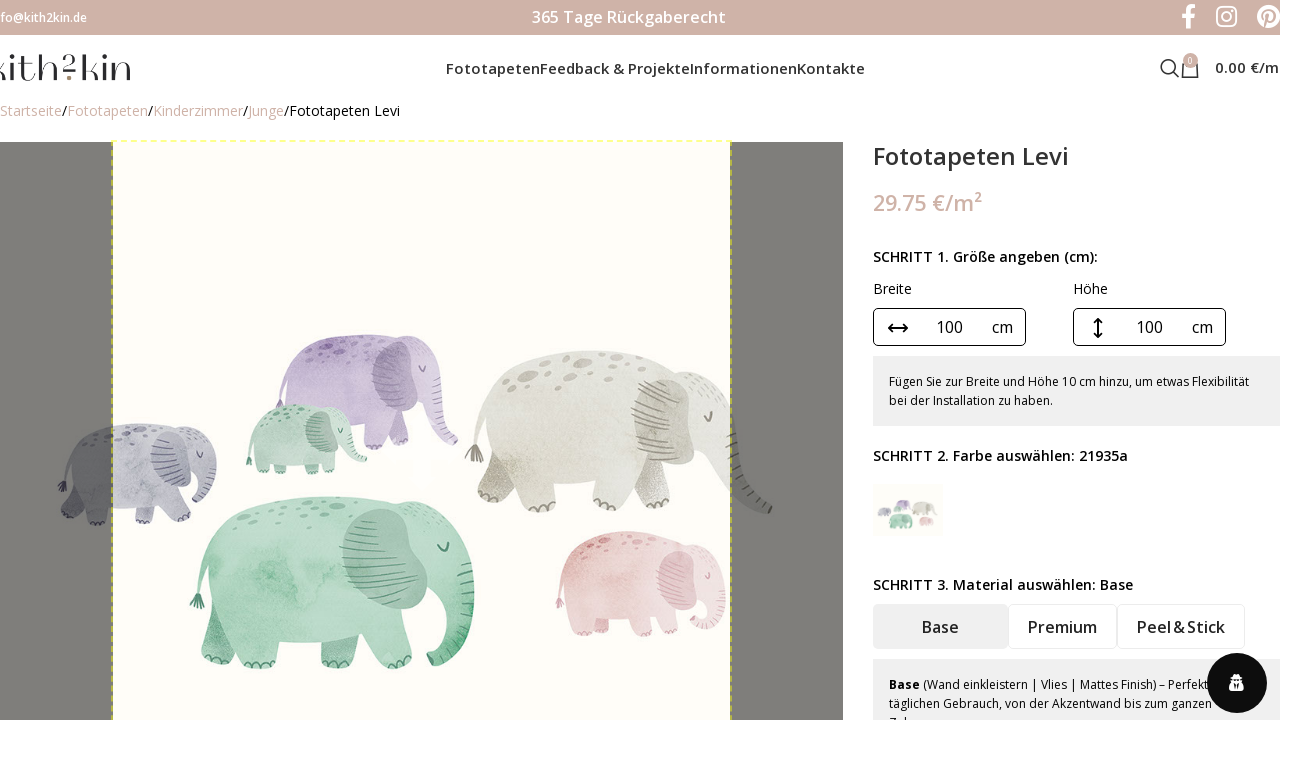

--- FILE ---
content_type: text/html; charset=UTF-8
request_url: https://kith2kin.de/product/21935/
body_size: 51936
content:
<!DOCTYPE html>
<html dir="ltr" lang="de" prefix="og: https://ogp.me/ns#">
<head>
	<meta charset="UTF-8">
	<link rel="profile" href="https://gmpg.org/xfn/11">
	<link rel="pingback" href="https://kith2kin.de/xmlrpc.php">

	<title>Fototapeten Levi | kith2kin</title>
	<style>img:is([sizes="auto" i], [sizes^="auto," i]) { contain-intrinsic-size: 3000px 1500px }</style>
	
		<!-- All in One SEO 4.8.3.2 - aioseo.com -->
	<meta name="robots" content="max-image-preview:large" />
	<meta name="google-site-verification" content="afseglS2hi2lMRuwRnzb5hFoJ4-PtiEIAnu2q282yWk" />
	<meta name="p:domain_verify" content="a9ec03efebb2d80cdb1d38f0ea7ff17e" />
	<link rel="canonical" href="https://kith2kin.de/product/21935/" />
	<meta name="generator" content="All in One SEO (AIOSEO) 4.8.3.2" />
		<meta property="og:locale" content="de_DE" />
		<meta property="og:site_name" content="kith2kin | Fototapeten in Deutschland individuell nach Ihrem Wunsch" />
		<meta property="og:type" content="article" />
		<meta property="og:title" content="Fototapeten Levi | kith2kin" />
		<meta property="og:url" content="https://kith2kin.de/product/21935/" />
		<meta property="article:published_time" content="2023-10-05T16:16:04+00:00" />
		<meta property="article:modified_time" content="2025-12-30T14:13:55+00:00" />
		<meta property="article:publisher" content="https://www.facebook.com/kith2kin.de" />
		<meta name="twitter:card" content="summary" />
		<meta name="twitter:title" content="Fototapeten Levi | kith2kin" />
		<script type="application/ld+json" class="aioseo-schema">
			{"@context":"https:\/\/schema.org","@graph":[{"@type":"BreadcrumbList","@id":"https:\/\/kith2kin.de\/product\/21935\/#breadcrumblist","itemListElement":[{"@type":"ListItem","@id":"https:\/\/kith2kin.de#listItem","position":1,"name":"Home","item":"https:\/\/kith2kin.de","nextItem":{"@type":"ListItem","@id":"https:\/\/kith2kin.de\/shop\/#listItem","name":"Shop"}},{"@type":"ListItem","@id":"https:\/\/kith2kin.de\/shop\/#listItem","position":2,"name":"Shop","item":"https:\/\/kith2kin.de\/shop\/","nextItem":{"@type":"ListItem","@id":"https:\/\/kith2kin.de\/product-category\/fototapeten\/#listItem","name":"Fototapeten"},"previousItem":{"@type":"ListItem","@id":"https:\/\/kith2kin.de#listItem","name":"Home"}},{"@type":"ListItem","@id":"https:\/\/kith2kin.de\/product-category\/fototapeten\/#listItem","position":3,"name":"Fototapeten","item":"https:\/\/kith2kin.de\/product-category\/fototapeten\/","nextItem":{"@type":"ListItem","@id":"https:\/\/kith2kin.de\/product-category\/fototapeten\/kinderzimmer\/#listItem","name":"Kinderzimmer"},"previousItem":{"@type":"ListItem","@id":"https:\/\/kith2kin.de\/shop\/#listItem","name":"Shop"}},{"@type":"ListItem","@id":"https:\/\/kith2kin.de\/product-category\/fototapeten\/kinderzimmer\/#listItem","position":4,"name":"Kinderzimmer","item":"https:\/\/kith2kin.de\/product-category\/fototapeten\/kinderzimmer\/","nextItem":{"@type":"ListItem","@id":"https:\/\/kith2kin.de\/product-category\/fototapeten\/kinderzimmer\/junge-kinderzimmer\/#listItem","name":"Junge"},"previousItem":{"@type":"ListItem","@id":"https:\/\/kith2kin.de\/product-category\/fototapeten\/#listItem","name":"Fototapeten"}},{"@type":"ListItem","@id":"https:\/\/kith2kin.de\/product-category\/fototapeten\/kinderzimmer\/junge-kinderzimmer\/#listItem","position":5,"name":"Junge","item":"https:\/\/kith2kin.de\/product-category\/fototapeten\/kinderzimmer\/junge-kinderzimmer\/","nextItem":{"@type":"ListItem","@id":"https:\/\/kith2kin.de\/product\/21935\/#listItem","name":"Fototapeten Levi"},"previousItem":{"@type":"ListItem","@id":"https:\/\/kith2kin.de\/product-category\/fototapeten\/kinderzimmer\/#listItem","name":"Kinderzimmer"}},{"@type":"ListItem","@id":"https:\/\/kith2kin.de\/product\/21935\/#listItem","position":6,"name":"Fototapeten Levi","previousItem":{"@type":"ListItem","@id":"https:\/\/kith2kin.de\/product-category\/fototapeten\/kinderzimmer\/junge-kinderzimmer\/#listItem","name":"Junge"}}]},{"@type":"ItemPage","@id":"https:\/\/kith2kin.de\/product\/21935\/#itempage","url":"https:\/\/kith2kin.de\/product\/21935\/","name":"Fototapeten Levi | kith2kin","inLanguage":"de-DE","isPartOf":{"@id":"https:\/\/kith2kin.de\/#website"},"breadcrumb":{"@id":"https:\/\/kith2kin.de\/product\/21935\/#breadcrumblist"},"image":{"@type":"ImageObject","url":"https:\/\/kith2kin.de\/wp-content\/uploads\/2023\/10\/21935.jpeg","@id":"https:\/\/kith2kin.de\/product\/21935\/#mainImage","width":1080,"height":1350,"caption":"kith2kin.de"},"primaryImageOfPage":{"@id":"https:\/\/kith2kin.de\/product\/21935\/#mainImage"},"datePublished":"2023-10-05T18:16:04+02:00","dateModified":"2025-12-30T15:13:55+01:00"},{"@type":"Organization","@id":"https:\/\/kith2kin.de\/#organization","name":"kith2kin","description":"Fototapeten in Deutschland individuell nach Ihrem Wunsch","url":"https:\/\/kith2kin.de\/","telephone":"+4921194624145","logo":{"@type":"ImageObject","url":"https:\/\/kith2kin.de\/wp-content\/uploads\/2020\/11\/logo-k2k.svg","@id":"https:\/\/kith2kin.de\/product\/21935\/#organizationLogo"},"image":{"@id":"https:\/\/kith2kin.de\/product\/21935\/#organizationLogo"},"sameAs":["https:\/\/www.facebook.com\/kith2kin.de","https:\/\/www.instagram.com\/kith2kin.de","https:\/\/www.pinterest.com\/kith2kin_de"]},{"@type":"WebSite","@id":"https:\/\/kith2kin.de\/#website","url":"https:\/\/kith2kin.de\/","name":"kith2kin","description":"Fototapeten in Deutschland individuell nach Ihrem Wunsch","inLanguage":"de-DE","publisher":{"@id":"https:\/\/kith2kin.de\/#organization"}}]}
		</script>
		<!-- All in One SEO -->


<!-- Google Tag Manager for WordPress by gtm4wp.com -->
<script data-cfasync="false" data-pagespeed-no-defer>
	var gtm4wp_datalayer_name = "dataLayer";
	var dataLayer = dataLayer || [];
	const gtm4wp_use_sku_instead = 1;
	const gtm4wp_currency = 'EUR';
	const gtm4wp_product_per_impression = false;
	const gtm4wp_clear_ecommerce = false;
</script>
<!-- End Google Tag Manager for WordPress by gtm4wp.com --><link rel='dns-prefetch' href='//static.payu.com' />
<link rel='dns-prefetch' href='//challenges.cloudflare.com' />
<link rel='dns-prefetch' href='//fonts.googleapis.com' />
<link rel="alternate" type="application/rss+xml" title="kith2kin &raquo; Feed" href="https://kith2kin.de/feed/" />
<link rel="alternate" type="application/rss+xml" title="kith2kin &raquo; Kommentar-Feed" href="https://kith2kin.de/comments/feed/" />
<link rel='stylesheet' id='woodmart-style-css' href='https://kith2kin.de/wp-content/themes/woodmart/css/parts/base.min.css?ver=8.1.2' type='text/css' media='all' />
<link rel='stylesheet' id='wd-widget-price-filter-css' href='https://kith2kin.de/wp-content/themes/woodmart/css/parts/woo-widget-price-filter.min.css?ver=8.1.2' type='text/css' media='all' />
<link rel='stylesheet' id='hookmeup-css' href='https://kith2kin.de/wp-content/plugins/hookmeup/public/assets/css/hmu-public.css?ver=1.2.1' type='text/css' media='all' />
<style id='woocommerce-inline-inline-css' type='text/css'>
.woocommerce form .form-row .required { visibility: visible; }
</style>
<link rel='stylesheet' id='wordpress-country-selector-css' href='https://kith2kin.de/wp-content/plugins/wordpress-country-selector/public/css/wordpress-country-selector-public.css?ver=1.6.8' type='text/css' media='all' />
<link rel='stylesheet' id='wordpress-country-selector-mapglyphs-css' href='https://kith2kin.de/wp-content/plugins/wordpress-country-selector/public/css/mapglyphs.css?ver=1.6.8' type='text/css' media='all' />
<link rel='stylesheet' id='wordpress-country-selector-flag-icon-css' href='https://kith2kin.de/wp-content/plugins/wordpress-country-selector/public/css/flag-icon.min.css?ver=1.6.8' type='text/css' media='all' />
<link rel='stylesheet' id='wordpress-country-selector-custom-css' href='https://kith2kin.de/wp-content/plugins/wordpress-country-selector/public/css/wordpress-country-selector-custom.css?ver=1.6.8' type='text/css' media='all' />
<link rel='stylesheet' id='wordpress-gdpr-css' href='https://kith2kin.de/wp-content/plugins/wordpress-gdpr/public/css/wordpress-gdpr-public.css?ver=2.0.1' type='text/css' media='all' />
<link rel='stylesheet' id='payu-gateway-css' href='https://kith2kin.de/wp-content/plugins/woo-payu-payment-gateway/assets/css/payu-gateway.css?ver=2.7.0' type='text/css' media='all' />
<link rel='stylesheet' id='uacf7-frontend-style-css' href='https://kith2kin.de/wp-content/plugins/ultimate-addons-for-contact-form-7/assets/css/uacf7-frontend.css?ver=6.8.1' type='text/css' media='all' />
<link rel='stylesheet' id='uacf7-form-style-css' href='https://kith2kin.de/wp-content/plugins/ultimate-addons-for-contact-form-7/assets/css/form-style.css?ver=6.8.1' type='text/css' media='all' />
<link rel='stylesheet' id='uacf7-column-css' href='https://kith2kin.de/wp-content/plugins/ultimate-addons-for-contact-form-7/addons/column/grid/columns.css?ver=6.8.1' type='text/css' media='all' />
<link rel='stylesheet' id='js_composer_front-css' href='https://kith2kin.de/wp-content/plugins/js_composer/assets/css/js_composer.min.css?ver=8.4.1' type='text/css' media='all' />
<link rel='stylesheet' id='wd-helpers-wpb-elem-css' href='https://kith2kin.de/wp-content/themes/woodmart/css/parts/helpers-wpb-elem.min.css?ver=8.1.2' type='text/css' media='all' />
<link rel='stylesheet' id='wd-wpbakery-base-css' href='https://kith2kin.de/wp-content/themes/woodmart/css/parts/int-wpb-base.min.css?ver=8.1.2' type='text/css' media='all' />
<link rel='stylesheet' id='wd-wpbakery-base-deprecated-css' href='https://kith2kin.de/wp-content/themes/woodmart/css/parts/int-wpb-base-deprecated.min.css?ver=8.1.2' type='text/css' media='all' />
<link rel='stylesheet' id='wd-woo-payment-plugin-paypal-css' href='https://kith2kin.de/wp-content/themes/woodmart/css/parts/int-woo-payment-plugin-paypal.min.css?ver=8.1.2' type='text/css' media='all' />
<link rel='stylesheet' id='wd-int-wordfence-css' href='https://kith2kin.de/wp-content/themes/woodmart/css/parts/int-wordfence.min.css?ver=8.1.2' type='text/css' media='all' />
<link rel='stylesheet' id='wd-notices-fixed-css' href='https://kith2kin.de/wp-content/themes/woodmart/css/parts/woo-opt-sticky-notices-old.min.css?ver=8.1.2' type='text/css' media='all' />
<link rel='stylesheet' id='wd-woocommerce-base-css' href='https://kith2kin.de/wp-content/themes/woodmart/css/parts/woocommerce-base.min.css?ver=8.1.2' type='text/css' media='all' />
<link rel='stylesheet' id='wd-mod-star-rating-css' href='https://kith2kin.de/wp-content/themes/woodmart/css/parts/mod-star-rating.min.css?ver=8.1.2' type='text/css' media='all' />
<link rel='stylesheet' id='wd-woocommerce-block-notices-css' href='https://kith2kin.de/wp-content/themes/woodmart/css/parts/woo-mod-block-notices.min.css?ver=8.1.2' type='text/css' media='all' />
<link rel='stylesheet' id='wd-woo-mod-quantity-css' href='https://kith2kin.de/wp-content/themes/woodmart/css/parts/woo-mod-quantity.min.css?ver=8.1.2' type='text/css' media='all' />
<link rel='stylesheet' id='wd-woo-single-prod-el-base-css' href='https://kith2kin.de/wp-content/themes/woodmart/css/parts/woo-single-prod-el-base.min.css?ver=8.1.2' type='text/css' media='all' />
<link rel='stylesheet' id='wd-woo-mod-stock-status-css' href='https://kith2kin.de/wp-content/themes/woodmart/css/parts/woo-mod-stock-status.min.css?ver=8.1.2' type='text/css' media='all' />
<link rel='stylesheet' id='wd-woo-opt-hide-larger-price-css' href='https://kith2kin.de/wp-content/themes/woodmart/css/parts/woo-opt-hide-larger-price.min.css?ver=8.1.2' type='text/css' media='all' />
<link rel='stylesheet' id='wd-woo-mod-shop-attributes-css' href='https://kith2kin.de/wp-content/themes/woodmart/css/parts/woo-mod-shop-attributes.min.css?ver=8.1.2' type='text/css' media='all' />
<link rel='stylesheet' id='wd-header-base-css' href='https://kith2kin.de/wp-content/themes/woodmart/css/parts/header-base.min.css?ver=8.1.2' type='text/css' media='all' />
<link rel='stylesheet' id='wd-mod-tools-css' href='https://kith2kin.de/wp-content/themes/woodmart/css/parts/mod-tools.min.css?ver=8.1.2' type='text/css' media='all' />
<link rel='stylesheet' id='wd-header-elements-base-css' href='https://kith2kin.de/wp-content/themes/woodmart/css/parts/header-el-base.min.css?ver=8.1.2' type='text/css' media='all' />
<link rel='stylesheet' id='wd-social-icons-css' href='https://kith2kin.de/wp-content/themes/woodmart/css/parts/el-social-icons.min.css?ver=8.1.2' type='text/css' media='all' />
<link rel='stylesheet' id='wd-header-search-css' href='https://kith2kin.de/wp-content/themes/woodmart/css/parts/header-el-search.min.css?ver=8.1.2' type='text/css' media='all' />
<link rel='stylesheet' id='wd-header-cart-css' href='https://kith2kin.de/wp-content/themes/woodmart/css/parts/header-el-cart.min.css?ver=8.1.2' type='text/css' media='all' />
<link rel='stylesheet' id='wd-widget-shopping-cart-css' href='https://kith2kin.de/wp-content/themes/woodmart/css/parts/woo-widget-shopping-cart.min.css?ver=8.1.2' type='text/css' media='all' />
<link rel='stylesheet' id='wd-widget-product-list-css' href='https://kith2kin.de/wp-content/themes/woodmart/css/parts/woo-widget-product-list.min.css?ver=8.1.2' type='text/css' media='all' />
<link rel='stylesheet' id='wd-header-mobile-nav-dropdown-css' href='https://kith2kin.de/wp-content/themes/woodmart/css/parts/header-el-mobile-nav-dropdown.min.css?ver=8.1.2' type='text/css' media='all' />
<link rel='stylesheet' id='wd-header-search-form-css' href='https://kith2kin.de/wp-content/themes/woodmart/css/parts/header-el-search-form.min.css?ver=8.1.2' type='text/css' media='all' />
<link rel='stylesheet' id='wd-wd-search-results-css' href='https://kith2kin.de/wp-content/themes/woodmart/css/parts/wd-search-results.min.css?ver=8.1.2' type='text/css' media='all' />
<link rel='stylesheet' id='wd-wd-search-form-css' href='https://kith2kin.de/wp-content/themes/woodmart/css/parts/wd-search-form.min.css?ver=8.1.2' type='text/css' media='all' />
<link rel='stylesheet' id='wd-page-title-css' href='https://kith2kin.de/wp-content/themes/woodmart/css/parts/page-title.min.css?ver=8.1.2' type='text/css' media='all' />
<link rel='stylesheet' id='wd-woo-single-prod-predefined-css' href='https://kith2kin.de/wp-content/themes/woodmart/css/parts/woo-single-prod-predefined.min.css?ver=8.1.2' type='text/css' media='all' />
<link rel='stylesheet' id='wd-woo-single-prod-and-quick-view-predefined-css' href='https://kith2kin.de/wp-content/themes/woodmart/css/parts/woo-single-prod-and-quick-view-predefined.min.css?ver=8.1.2' type='text/css' media='all' />
<link rel='stylesheet' id='wd-woo-single-prod-el-tabs-predefined-css' href='https://kith2kin.de/wp-content/themes/woodmart/css/parts/woo-single-prod-el-tabs-predefined.min.css?ver=8.1.2' type='text/css' media='all' />
<link rel='stylesheet' id='wd-woo-single-prod-el-gallery-css' href='https://kith2kin.de/wp-content/themes/woodmart/css/parts/woo-single-prod-el-gallery.min.css?ver=8.1.2' type='text/css' media='all' />
<link rel='stylesheet' id='wd-swiper-css' href='https://kith2kin.de/wp-content/themes/woodmart/css/parts/lib-swiper.min.css?ver=8.1.2' type='text/css' media='all' />
<link rel='stylesheet' id='wd-swiper-arrows-css' href='https://kith2kin.de/wp-content/themes/woodmart/css/parts/lib-swiper-arrows.min.css?ver=8.1.2' type='text/css' media='all' />
<link rel='stylesheet' id='wd-woo-mod-variation-form-css' href='https://kith2kin.de/wp-content/themes/woodmart/css/parts/woo-mod-variation-form.min.css?ver=8.1.2' type='text/css' media='all' />
<link rel='stylesheet' id='wd-woo-mod-swatches-base-css' href='https://kith2kin.de/wp-content/themes/woodmart/css/parts/woo-mod-swatches-base.min.css?ver=8.1.2' type='text/css' media='all' />
<link rel='stylesheet' id='wd-woo-mod-variation-form-single-css' href='https://kith2kin.de/wp-content/themes/woodmart/css/parts/woo-mod-variation-form-single.min.css?ver=8.1.2' type='text/css' media='all' />
<link rel='stylesheet' id='wd-woo-mod-swatches-style-3-css' href='https://kith2kin.de/wp-content/themes/woodmart/css/parts/woo-mod-swatches-style-3.min.css?ver=8.1.2' type='text/css' media='all' />
<link rel='stylesheet' id='wd-woo-mod-swatches-dis-2-css' href='https://kith2kin.de/wp-content/themes/woodmart/css/parts/woo-mod-swatches-dis-style-2.min.css?ver=8.1.2' type='text/css' media='all' />
<link rel='stylesheet' id='wd-woo-mod-swatches-style-4-css' href='https://kith2kin.de/wp-content/themes/woodmart/css/parts/woo-mod-swatches-style-4.min.css?ver=8.1.2' type='text/css' media='all' />
<link rel='stylesheet' id='wd-woo-mod-swatches-dis-1-css' href='https://kith2kin.de/wp-content/themes/woodmart/css/parts/woo-mod-swatches-dis-style-1.min.css?ver=8.1.2' type='text/css' media='all' />
<link rel='stylesheet' id='wd-tabs-css' href='https://kith2kin.de/wp-content/themes/woodmart/css/parts/el-tabs.min.css?ver=8.1.2' type='text/css' media='all' />
<link rel='stylesheet' id='wd-woo-single-prod-el-tabs-opt-layout-tabs-css' href='https://kith2kin.de/wp-content/themes/woodmart/css/parts/woo-single-prod-el-tabs-opt-layout-tabs.min.css?ver=8.1.2' type='text/css' media='all' />
<link rel='stylesheet' id='wd-accordion-css' href='https://kith2kin.de/wp-content/themes/woodmart/css/parts/el-accordion.min.css?ver=8.1.2' type='text/css' media='all' />
<link rel='stylesheet' id='wd-accordion-elem-wpb-css' href='https://kith2kin.de/wp-content/themes/woodmart/css/parts/el-accordion-wpb-elem.min.css?ver=8.1.2' type='text/css' media='all' />
<link rel='stylesheet' id='wd-product-loop-css' href='https://kith2kin.de/wp-content/themes/woodmart/css/parts/woo-product-loop.min.css?ver=8.1.2' type='text/css' media='all' />
<link rel='stylesheet' id='wd-product-loop-quick-css' href='https://kith2kin.de/wp-content/themes/woodmart/css/parts/woo-product-loop-quick.min.css?ver=8.1.2' type='text/css' media='all' />
<link rel='stylesheet' id='wd-woo-mod-add-btn-replace-css' href='https://kith2kin.de/wp-content/themes/woodmart/css/parts/woo-mod-add-btn-replace.min.css?ver=8.1.2' type='text/css' media='all' />
<link rel='stylesheet' id='wd-woo-opt-title-limit-css' href='https://kith2kin.de/wp-content/themes/woodmart/css/parts/woo-opt-title-limit.min.css?ver=8.1.2' type='text/css' media='all' />
<link rel='stylesheet' id='wd-swiper-pagin-css' href='https://kith2kin.de/wp-content/themes/woodmart/css/parts/lib-swiper-pagin.min.css?ver=8.1.2' type='text/css' media='all' />
<link rel='stylesheet' id='wd-banner-css' href='https://kith2kin.de/wp-content/themes/woodmart/css/parts/wpb-el-banner.min.css?ver=8.1.2' type='text/css' media='all' />
<link rel='stylesheet' id='wd-banner-btn-hover-css' href='https://kith2kin.de/wp-content/themes/woodmart/css/parts/el-banner-btn-hover.min.css?ver=8.1.2' type='text/css' media='all' />
<link rel='stylesheet' id='wd-mod-highlighted-text-css' href='https://kith2kin.de/wp-content/themes/woodmart/css/parts/mod-highlighted-text.min.css?ver=8.1.2' type='text/css' media='all' />
<link rel='stylesheet' id='wd-el-subtitle-style-css' href='https://kith2kin.de/wp-content/themes/woodmart/css/parts/el-subtitle-style.min.css?ver=8.1.2' type='text/css' media='all' />
<link rel='stylesheet' id='wd-button-css' href='https://kith2kin.de/wp-content/themes/woodmart/css/parts/el-button.min.css?ver=8.1.2' type='text/css' media='all' />
<link rel='stylesheet' id='wd-footer-base-css' href='https://kith2kin.de/wp-content/themes/woodmart/css/parts/footer-base.min.css?ver=8.1.2' type='text/css' media='all' />
<link rel='stylesheet' id='wd-widget-nav-css' href='https://kith2kin.de/wp-content/themes/woodmart/css/parts/widget-nav.min.css?ver=8.1.2' type='text/css' media='all' />
<link rel='stylesheet' id='wd-scroll-top-css' href='https://kith2kin.de/wp-content/themes/woodmart/css/parts/opt-scrolltotop.min.css?ver=8.1.2' type='text/css' media='all' />
<link rel='stylesheet' id='wd-header-search-fullscreen-css' href='https://kith2kin.de/wp-content/themes/woodmart/css/parts/header-el-search-fullscreen-general.min.css?ver=8.1.2' type='text/css' media='all' />
<link rel='stylesheet' id='wd-header-search-fullscreen-1-css' href='https://kith2kin.de/wp-content/themes/woodmart/css/parts/header-el-search-fullscreen-1.min.css?ver=8.1.2' type='text/css' media='all' />
<link rel='stylesheet' id='xts-style-header_764345-css' href='https://kith2kin.de/wp-content/uploads/2026/01/xts-header_764345-1767799069.css?ver=8.1.2' type='text/css' media='all' />
<link rel='stylesheet' id='xts-style-theme_settings_default-css' href='https://kith2kin.de/wp-content/uploads/2025/09/xts-theme_settings_default-1757972694.css?ver=8.1.2' type='text/css' media='all' />
<link rel='stylesheet' id='xts-google-fonts-css' href='https://fonts.googleapis.com/css?family=Open+Sans%3A400%2C600%7CRoboto%3A400%2C600&#038;ver=8.1.2' type='text/css' media='all' />
<script type="text/javascript" src="https://static.payu.com/res/v2/widget-mini-installments.js?ver=6.8.1" id="payu-installments-widget-js"></script>
<script type="text/javascript" src="https://kith2kin.de/wp-includes/js/jquery/jquery.min.js?ver=3.7.1" id="jquery-core-js"></script>
<script type="text/javascript" src="https://kith2kin.de/wp-includes/js/jquery/jquery-migrate.min.js?ver=3.4.1" id="jquery-migrate-js"></script>
<script type="text/javascript" src="https://kith2kin.de/wp-content/plugins/woocommerce/assets/js/jquery-blockui/jquery.blockUI.min.js?ver=2.7.0-wc.9.9.6" id="jquery-blockui-js" data-wp-strategy="defer"></script>
<script type="text/javascript" id="wc-add-to-cart-js-extra">
/* <![CDATA[ */
var wc_add_to_cart_params = {"ajax_url":"\/wp-admin\/admin-ajax.php","wc_ajax_url":"\/?wc-ajax=%%endpoint%%","i18n_view_cart":"Warenkorb anzeigen","cart_url":"https:\/\/kith2kin.de\/cart\/","is_cart":"","cart_redirect_after_add":"yes"};
/* ]]> */
</script>
<script type="text/javascript" src="https://kith2kin.de/wp-content/plugins/woocommerce/assets/js/frontend/add-to-cart.min.js?ver=9.9.6" id="wc-add-to-cart-js" data-wp-strategy="defer"></script>
<script type="text/javascript" id="wc-single-product-js-extra">
/* <![CDATA[ */
var wc_single_product_params = {"i18n_required_rating_text":"Bitte w\u00e4hle eine Bewertung","i18n_rating_options":["1 von 5\u00a0Sternen","2 von 5\u00a0Sternen","3 von 5\u00a0Sternen","4 von 5\u00a0Sternen","5 von 5\u00a0Sternen"],"i18n_product_gallery_trigger_text":"Bildergalerie im Vollbildmodus anzeigen","review_rating_required":"yes","flexslider":{"rtl":false,"animation":"slide","smoothHeight":true,"directionNav":false,"controlNav":"thumbnails","slideshow":false,"animationSpeed":500,"animationLoop":false,"allowOneSlide":false},"zoom_enabled":"","zoom_options":[],"photoswipe_enabled":"","photoswipe_options":{"shareEl":false,"closeOnScroll":false,"history":false,"hideAnimationDuration":0,"showAnimationDuration":0},"flexslider_enabled":""};
/* ]]> */
</script>
<script type="text/javascript" src="https://kith2kin.de/wp-content/plugins/woocommerce/assets/js/frontend/single-product.min.js?ver=9.9.6" id="wc-single-product-js" defer="defer" data-wp-strategy="defer"></script>
<script type="text/javascript" src="https://kith2kin.de/wp-content/plugins/woocommerce/assets/js/js-cookie/js.cookie.min.js?ver=2.1.4-wc.9.9.6" id="js-cookie-js" defer="defer" data-wp-strategy="defer"></script>
<script type="text/javascript" id="woocommerce-js-extra">
/* <![CDATA[ */
var woocommerce_params = {"ajax_url":"\/wp-admin\/admin-ajax.php","wc_ajax_url":"\/?wc-ajax=%%endpoint%%","i18n_password_show":"Passwort anzeigen","i18n_password_hide":"Passwort verbergen"};
/* ]]> */
</script>
<script type="text/javascript" src="https://kith2kin.de/wp-content/plugins/woocommerce/assets/js/frontend/woocommerce.min.js?ver=9.9.6" id="woocommerce-js" defer="defer" data-wp-strategy="defer"></script>
<script type="text/javascript" src="https://kith2kin.de/wp-content/plugins/js_composer/assets/js/vendors/woocommerce-add-to-cart.js?ver=8.4.1" id="vc_woocommerce-add-to-cart-js-js"></script>
<script type="text/javascript" src="https://kith2kin.de/wp-content/themes/woodmart/js/libs/device.min.js?ver=8.1.2" id="wd-device-library-js"></script>
<script type="text/javascript" src="https://kith2kin.de/wp-content/themes/woodmart/js/scripts/global/scrollBar.min.js?ver=8.1.2" id="wd-scrollbar-js"></script>
<script type="text/javascript" id="utils-js-extra">
/* <![CDATA[ */
var userSettings = {"url":"\/","uid":"0","time":"1768932291","secure":"1"};
/* ]]> */
</script>
<script type="text/javascript" src="https://kith2kin.de/wp-includes/js/utils.min.js?ver=6.8.1" id="utils-js"></script>
<script type="text/javascript" src="https://kith2kin.de/wp-includes/js/plupload/moxie.min.js?ver=1.3.5.1" id="moxiejs-js"></script>
<script type="text/javascript" src="https://kith2kin.de/wp-includes/js/plupload/plupload.min.js?ver=2.1.9" id="plupload-js"></script>
<!--[if lt IE 8]>
<script type="text/javascript" src="https://kith2kin.de/wp-includes/js/json2.min.js?ver=2015-05-03" id="json2-js"></script>
<![endif]-->
<script type="text/javascript" src="https://kith2kin.de/wp-includes/js/jquery/ui/core.min.js?ver=1.13.3" id="jquery-ui-core-js"></script>
<script type="text/javascript" src="https://kith2kin.de/wp-includes/js/jquery/ui/mouse.min.js?ver=1.13.3" id="jquery-ui-mouse-js"></script>
<script type="text/javascript" src="https://kith2kin.de/wp-content/plugins/wp-1c-sync/modules/inc/phone/js/intlTelInput.js?ver=4562" id="wis3249intlTelInput.js4562-js"></script>
<script type="text/javascript" src="https://kith2kin.de/wp-content/plugins/wp-1c-sync/modules/js/jquery.mask.js?ver=9342" id="wis7199jquery.mask.js9342-js"></script>
<script type="text/javascript" id="wis1431front.js8595-js-extra">
/* <![CDATA[ */
var wis_local_data = {"add_url":"https:\/\/kith2kin.de\/wp-admin\/post-new.php?post_type=event","nonce":"5e20b2757b","ajaxurl":"https:\/\/kith2kin.de\/wp-admin\/admin-ajax.php"};
/* ]]> */
</script>
<script type="text/javascript" src="https://kith2kin.de/wp-content/plugins/wp-1c-sync/modules/js/front.js?ver=8595" id="wis1431front.js8595-js"></script>
<script type="text/javascript" src="https://kith2kin.de/wp-content/plugins/wp-image-markup/modules/js/jquery.ui.touch-punch.min.js?ver=98641768932292" id="wis1098jquery.ui.touch-punch.min.js8105-js"></script>
<script type="text/javascript" src="https://kith2kin.de/wp-includes/js/jquery/ui/draggable.min.js?ver=1.13.3" id="jquery-ui-draggable-js"></script>
<script type="text/javascript" src="https://kith2kin.de/wp-includes/js/jquery/ui/resizable.min.js?ver=1.13.3" id="jquery-ui-resizable-js"></script>
<script type="text/javascript" id="wis7420front.js9464-js-extra">
/* <![CDATA[ */
var wis_local_data = {"add_url":"https:\/\/kith2kin.de\/wp-admin\/post-new.php?post_type=event","nonce":"5e20b2757b","ajaxurl":"https:\/\/kith2kin.de\/wp-admin\/admin-ajax.php","step_2":"SCHRITT 2. Farbe ausw\u00e4hlen: ","step_3":"SCHRITT 3. Material ausw\u00e4hlen: ","trl_drag":"Ziehen zum bewegen","trl_show":"Schnittlinien anzeigen"};
/* ]]> */
</script>
<script type="text/javascript" src="https://kith2kin.de/wp-content/plugins/wp-image-markup/modules/js/front.js?ver=3151921768932292" id="wis7420front.js9464-js"></script>
<script></script><link rel="https://api.w.org/" href="https://kith2kin.de/wp-json/" /><link rel="alternate" title="JSON" type="application/json" href="https://kith2kin.de/wp-json/wp/v2/product/19086" /><link rel="EditURI" type="application/rsd+xml" title="RSD" href="https://kith2kin.de/xmlrpc.php?rsd" />
<meta name="generator" content="WordPress 6.8.1" />
<meta name="generator" content="WooCommerce 9.9.6" />
<link rel='shortlink' href='https://kith2kin.de/?p=19086' />
<link rel="alternate" title="oEmbed (JSON)" type="application/json+oembed" href="https://kith2kin.de/wp-json/oembed/1.0/embed?url=https%3A%2F%2Fkith2kin.de%2Fproduct%2F21935%2F" />
<link rel="alternate" title="oEmbed (XML)" type="text/xml+oembed" href="https://kith2kin.de/wp-json/oembed/1.0/embed?url=https%3A%2F%2Fkith2kin.de%2Fproduct%2F21935%2F&#038;format=xml" />
<script>(function(w,d,s,l,i){w[l]=w[l]||[];w[l].push({'gtm.start':
new Date().getTime(),event:'gtm.js'});var f=d.getElementsByTagName(s)[0],
j=d.createElement(s),dl=l!='dataLayer'?'&l='+l:'';j.async=true;j.src=
'https://www.googletagmanager.com/gtm.js?id='+i+dl;f.parentNode.insertBefore(j,f);
})(window,document,'script','dataLayer','GTM-MRZS6NJ');</script>
	<style>
	.old_price{
		text-decoration: line-through;
		color: #bdbdbd;
		font-size: 12px !important;
		margin-right: 10px;
	}
	.old_price .amount{
		color: #bdbdbd;
	}
	.new_price{		
		font-size: 16px !important;
	}
	.price .old_price :nth-child(2),
	.price .new_price :nth-child(2),
	.old_price > :nth-child(2){
		display: none;
	}
	.archive.tax-product_cat .price{
		font-size: 0 !important;
	}
	.new_price ~ .new_price,
	.old_price ~ .old_price {
		display: none;
	}
	</style>
	
<!-- Google Tag Manager for WordPress by gtm4wp.com -->
<!-- GTM Container placement set to off -->
<script data-cfasync="false" data-pagespeed-no-defer>
	var dataLayer_content = {"pagePostType":"product","pagePostType2":"single-product","productRatingCounts":[],"productAverageRating":0,"productReviewCount":0,"productType":"variable","productIsVariable":1};
	dataLayer.push( dataLayer_content );
</script>
<script data-cfasync="false" data-pagespeed-no-defer>
	console.warn && console.warn("[GTM4WP] Google Tag Manager container code placement set to OFF !!!");
	console.warn && console.warn("[GTM4WP] Data layer codes are active but GTM container must be loaded using custom coding !!!");
</script>
<!-- End Google Tag Manager for WordPress by gtm4wp.com --><meta name="theme-color" content="#cfb3a8">					<meta name="viewport" content="width=device-width, initial-scale=1">
										<noscript><style>.woocommerce-product-gallery{ opacity: 1 !important; }</style></noscript>
	<meta name="generator" content="Powered by WPBakery Page Builder - drag and drop page builder for WordPress."/>
<link rel="icon" href="https://kith2kin.de/wp-content/uploads/2020/09/cropped-fav-32x32.png" sizes="32x32" />
<link rel="icon" href="https://kith2kin.de/wp-content/uploads/2020/09/cropped-fav-192x192.png" sizes="192x192" />
<link rel="apple-touch-icon" href="https://kith2kin.de/wp-content/uploads/2020/09/cropped-fav-180x180.png" />
<meta name="msapplication-TileImage" content="https://kith2kin.de/wp-content/uploads/2020/09/cropped-fav-270x270.png" />
		<style type="text/css" id="wp-custom-css">
			.wpcf7 .hidden-fields-container {display:none}

.wd-text-style-3 .wd-swatch.wd-text.wd-active {border:0px;background-color: #f0f0f0;padding:0 40px;}
.wd-text-style-3 .wd-swatch.wd-text {padding:0 10px;}

table.variations {margin-bottom:10px}

.single-product-page .wd-nav-arrows {display:none}
.single-product-page .woocommerce-product-gallery .product-labels {display:none}
.product-wrapper .wd-swatch {width:45px;height:45px;}
.woocommerce-product-gallery{gap: var(--wd-gallery-gap, 0px);}
.additional_information_tab {display:none}
.container.related-and-upsells {max-width:100%}
.variations_form.variation-swatch-selected .reset_variations {display:none !important}
div.woocommerce-product-details__short-description h1 {font-size:14px;}
p.country_selector_seems_text {font-size:18px}
p.country_selector_country_text {font-size:15px}
a.country_selector_modal_stay {font-size:12px}
.country_selector_modal .wordpress-country-selector-modal-body {padding: 50px 20px;}
.country_selector_modal_close {right: -20px;top: -20px;background: #fff;border: 1px solid #000;}
.country_selector_modal_flag_buttons {margin-top: 30px;}
.country_selector_modal_goto {background: transparent;color:#000;border: 1px solid #000;border-radius: 20px;padding:10px 30px;}
.country_selector_modal_stay {background:transparent;color:#000;}
.single-product .product_title {font-size:24px}
.grecaptcha-badge {visibility: hidden;}
.suggestion-content .price {display:none}
#WOODMART_Widget_Sorting,#WOODMART_Widget_Price_Filter {display:none}
.woodmart-wishlist-title {display:none}
.woocommerce-product-gallery .owl-nav, .woocommerce-product-gallery .owl-next {display:none}
.product-grid-item .product-title {margin-bottom:7px}
.wpcf7-form-control.wpcf7-text,.wpcf7-select,.wpcf7-textarea {background-color:#fff}
.wpcf7-form-control.wpcf7-submit {background-color:#cfb3a8;color:#fff;padding:12px 60px;border-radius:20px}
.related-and-upsells .price {display:none}
#woocommerce_after_single_product .price {display:none}
div.quantity input[type="button"],input[type="number"] {border-color:#fff}
div.quantity input[type="button"]:hover,input[type="number"]:hover {border-color:#fff;background-color:#fff;color:#000}
.hide-price .product-grid-item .price {display:none}		</style>
		<style>
		
		</style><noscript><style> .wpb_animate_when_almost_visible { opacity: 1; }</style></noscript></head>

<body class="wp-singular product-template-default single single-product postid-19086 wp-theme-woodmart theme-woodmart woocommerce woocommerce-page woocommerce-no-js wrapper-wide  categories-accordion-on woodmart-ajax-shop-on notifications-sticky hide-larger-price wpb-js-composer js-comp-ver-8.4.1 vc_responsive">
			<script type="text/javascript" id="wd-flicker-fix">// Flicker fix.</script><noscript><iframe src="https://www.googletagmanager.com/ns.html?id=GTM-MRZS6NJ"
height="0" width="0" style="display:none;visibility:hidden"></iframe></noscript>	
	
	<div class="wd-page-wrapper website-wrapper">
									<header class="whb-header whb-header_764345 whb-scroll-stick whb-sticky-real">
					<div class="whb-main-header">
	
<div class="whb-row whb-top-bar whb-not-sticky-row whb-with-bg whb-without-border whb-color-dark whb-flex-flex-middle">
	<div class="container">
		<div class="whb-flex-row whb-top-bar-inner">
			<div class="whb-column whb-col-left whb-column5 whb-visible-lg">
	
<div class="wd-header-text reset-last-child whb-yzl1815j77o3etc55enb"><p style="text-align: left;"><span style="color: #ffffff;"><strong><a style="color: #ffffff;" href="/cdn-cgi/l/email-protection#036a6d656c43686a776b31686a6d2d6766"><span class="__cf_email__" data-cfemail="a0c9cec6cfe0cbc9d4c892cbc9ce8ec4c5">[email&#160;protected]</span></a></strong></span></p></div>
</div>
<div class="whb-column whb-col-center whb-column6 whb-visible-lg">
	
<div class="wd-header-text reset-last-child whb-er2kka6xe3xrptlvj13s"><p style="text-align: center;"><span style="font-size: 16px; color: #ffffff;"><strong>365 Tage Rückgaberecht</strong></span></p></div>
</div>
<div class="whb-column whb-col-right whb-column7 whb-visible-lg">
				<div id="" class=" wd-social-icons  wd-style-default wd-size-large social-follow wd-shape-circle  whb-1z8czw6y5ndwckv3qqy0 color-scheme-light text-center">
				
				
									<a rel="noopener noreferrer nofollow" href="https://www.facebook.com/kith2kin.de/" target="_blank" class=" wd-social-icon social-facebook" aria-label="Facebook social link">
						<span class="wd-icon"></span>
											</a>
				
				
				
				
									<a rel="noopener noreferrer nofollow" href="https://www.instagram.com/kith2kin.de/" target="_blank" class=" wd-social-icon social-instagram" aria-label="Instagram social link">
						<span class="wd-icon"></span>
											</a>
				
				
				
									<a rel="noopener noreferrer nofollow" href="https://www.pinterest.com/kith2kin/" target="_blank" class=" wd-social-icon social-pinterest" aria-label="Pinterest social link">
						<span class="wd-icon"></span>
											</a>
				
				
				
				
				
				
				
				
				
				
				
				
				
				
				
				
				
				
				
				
			</div>

		</div>
<div class="whb-column whb-col-mobile whb-column_mobile1 whb-hidden-lg">
	
<div class="wd-header-text reset-last-child whb-idjy0khbzqhre6s9ov01 wd-inline"><p style="text-align: center;"><span style="font-size: 15px; color: #ffffff;"><strong>365 Tage Rückgaberech</strong></span></p></div>
</div>
		</div>
	</div>
</div>

<div class="whb-row whb-general-header whb-sticky-row whb-without-bg whb-without-border whb-color-dark whb-flex-flex-middle">
	<div class="container">
		<div class="whb-flex-row whb-general-header-inner">
			<div class="whb-column whb-col-left whb-column8 whb-visible-lg">
	<div class="site-logo whb-250rtwdwz5p8e5b7tpw0">
	<a href="https://kith2kin.de/" class="wd-logo wd-main-logo" rel="home" aria-label="Site logo">
		<img src="https://kith2kin.de/wp-content/uploads/2021/04/logo-k.svg" alt="kith2kin" style="max-width: 140px;" loading="lazy" />	</a>
	</div>

<div class="whb-space-element whb-g6kqh0xvcb4bl4bfbd64 " style="width:20px;"></div>
</div>
<div class="whb-column whb-col-center whb-column9 whb-visible-lg">
	<div class="wd-header-nav wd-header-main-nav text-center wd-design-1 whb-tiueim5f5uazw1f1dm8r" role="navigation" aria-label="Main navigation">
	<ul id="menu-main" class="menu wd-nav wd-nav-main wd-style-underline wd-gap-s"><li id="menu-item-10021" class="menu-item menu-item-type-taxonomy menu-item-object-product_cat menu-item-has-children menu-item-10021 item-level-0 menu-simple-dropdown wd-event-hover" ><a href="https://kith2kin.de/product-category/fototapeten/" class="woodmart-nav-link"><span class="nav-link-text">Fototapeten</span></a><div class="color-scheme-dark wd-design-default wd-dropdown-menu wd-dropdown"><div class="container wd-entry-content">
<ul class="wd-sub-menu color-scheme-dark">
	<li id="menu-item-6726" class="menu-item menu-item-type-taxonomy menu-item-object-product_cat menu-item-6726 item-level-1 wd-event-hover" ><a href="https://kith2kin.de/product-category/fototapeten/blumen/" class="woodmart-nav-link">Blumen</a></li>
	<li id="menu-item-6728" class="menu-item menu-item-type-taxonomy menu-item-object-product_cat menu-item-6728 item-level-1 wd-event-hover" ><a href="https://kith2kin.de/product-category/fototapeten/kinderzimmer/" class="woodmart-nav-link">Kinderzimmer</a></li>
	<li id="menu-item-6730" class="menu-item menu-item-type-taxonomy menu-item-object-product_cat menu-item-6730 item-level-1 wd-event-hover" ><a href="https://kith2kin.de/product-category/fototapeten/natur/" class="woodmart-nav-link">Natur</a></li>
	<li id="menu-item-6731" class="menu-item menu-item-type-taxonomy menu-item-object-product_cat menu-item-6731 item-level-1 wd-event-hover" ><a href="https://kith2kin.de/product-category/fototapeten/texturen/" class="woodmart-nav-link">Texturen</a></li>
	<li id="menu-item-6812" class="menu-item menu-item-type-taxonomy menu-item-object-product_cat menu-item-6812 item-level-1 wd-event-hover" ><a href="https://kith2kin.de/product-category/fototapeten/geometrie/" class="woodmart-nav-link">Geometrie</a></li>
	<li id="menu-item-6729" class="menu-item menu-item-type-taxonomy menu-item-object-product_cat menu-item-6729 item-level-1 wd-event-hover" ><a href="https://kith2kin.de/product-category/fototapeten/kunst/" class="woodmart-nav-link">Kunst</a></li>
	<li id="menu-item-6813" class="menu-item menu-item-type-taxonomy menu-item-object-product_cat menu-item-6813 item-level-1 wd-event-hover" ><a href="https://kith2kin.de/product-category/fototapeten/weltkarte/" class="woodmart-nav-link">Weltkarte</a></li>
</ul>
</div>
</div>
</li>
<li id="menu-item-7660" class="menu-item menu-item-type-post_type menu-item-object-page menu-item-7660 item-level-0 menu-simple-dropdown wd-event-hover" ><a href="https://kith2kin.de/reviews/" class="woodmart-nav-link"><span class="nav-link-text">Feedback &#038; Projekte</span></a></li>
<li id="menu-item-1086" class="menu-item menu-item-type-custom menu-item-object-custom menu-item-has-children menu-item-1086 item-level-0 menu-simple-dropdown wd-event-hover" ><a class="woodmart-nav-link"><span class="nav-link-text">Informationen</span></a><div class="color-scheme-dark wd-design-default wd-dropdown-menu wd-dropdown"><div class="container wd-entry-content">
<ul class="wd-sub-menu color-scheme-dark">
	<li id="menu-item-20674" class="menu-item menu-item-type-post_type menu-item-object-page menu-item-20674 item-level-1 wd-event-hover" ><a href="https://kith2kin.de/materials/" class="woodmart-nav-link">Fototapeten Texturen</a></li>
	<li id="menu-item-1497" class="menu-item menu-item-type-post_type menu-item-object-page menu-item-1497 item-level-1 wd-event-hover" ><a href="https://kith2kin.de/mit-eigenem-bild/" class="woodmart-nav-link">Mit eigenem bild</a></li>
	<li id="menu-item-1498" class="menu-item menu-item-type-post_type menu-item-object-page menu-item-1498 item-level-1 wd-event-hover" ><a href="https://kith2kin.de/lieferung-zahlung/" class="woodmart-nav-link">Lieferung &#038; Zahlung</a></li>
	<li id="menu-item-1087" class="menu-item menu-item-type-post_type menu-item-object-page menu-item-1087 item-level-1 wd-event-hover" ><a href="https://kith2kin.de/faq/" class="woodmart-nav-link">Hilfe und FAQ</a></li>
	<li id="menu-item-1527" class="menu-item menu-item-type-post_type menu-item-object-page menu-item-1527 item-level-1 wd-event-hover" ><a href="https://kith2kin.de/privacy-policy/" class="woodmart-nav-link">Datenschutzerklärung</a></li>
	<li id="menu-item-1529" class="menu-item menu-item-type-post_type menu-item-object-page menu-item-1529 item-level-1 wd-event-hover" ><a href="https://kith2kin.de/return-policy/" class="woodmart-nav-link">Reklamation oder rückgabe</a></li>
	<li id="menu-item-1530" class="menu-item menu-item-type-post_type menu-item-object-page menu-item-1530 item-level-1 wd-event-hover" ><a href="https://kith2kin.de/impressum/" class="woodmart-nav-link">Impressum</a></li>
	<li id="menu-item-1414" class="menu-item menu-item-type-post_type menu-item-object-page menu-item-1414 item-level-1 wd-event-hover" ><a href="https://kith2kin.de/uber-uns/" class="woodmart-nav-link">Über uns kith2kin</a></li>
</ul>
</div>
</div>
</li>
<li id="menu-item-1421" class="menu-item menu-item-type-post_type menu-item-object-page menu-item-1421 item-level-0 menu-simple-dropdown wd-event-hover" ><a href="https://kith2kin.de/kontakte/" class="woodmart-nav-link"><span class="nav-link-text">Kontakte</span></a></li>
</ul></div>
</div>
<div class="whb-column whb-col-right whb-column10 whb-visible-lg">
	<div class="wd-header-search wd-tools-element wd-design-1 wd-style-icon wd-display-full-screen whb-duljtjrl87kj7pmuut6b" title="Search">
	<a href="#" rel="nofollow" aria-label="Search">
		
			<span class="wd-tools-icon">
							</span>

			<span class="wd-tools-text">
				Search			</span>

			</a>
	</div>

<div class="wd-header-cart wd-tools-element wd-design-5 whb-5u866sftq6yga790jxf3">
	<a href="https://kith2kin.de/cart/" title="Warenkorb">
		
			<span class="wd-tools-icon wd-icon-alt">
															<span class="wd-cart-number wd-tools-count">0 <span>items</span></span>
									</span>
			<span class="wd-tools-text">
				
										<span class="wd-cart-subtotal">
				 
				<span class="woocommerce-Price-amount amount"><bdi>0.00&nbsp;<span class="woocommerce-Price-currencySymbol">&euro;</span>/m²</bdi></span>
				 </span>
					</span>

			</a>
	</div>
</div>
<div class="whb-column whb-mobile-left whb-column_mobile2 whb-hidden-lg">
	<div class="wd-tools-element wd-header-mobile-nav wd-style-icon wd-design-1 whb-wn5z894j1g5n0yp3eeuz">
	<a href="#" rel="nofollow" aria-label="Open mobile menu">
		
		<span class="wd-tools-icon">
					</span>

		<span class="wd-tools-text">Menu</span>

			</a>
</div></div>
<div class="whb-column whb-mobile-center whb-column_mobile3 whb-hidden-lg">
	<div class="site-logo whb-g5z57bkgtznbk6v9pll5">
	<a href="https://kith2kin.de/" class="wd-logo wd-main-logo" rel="home" aria-label="Site logo">
		<img src="https://kith2kin.de/wp-content/uploads/2021/04/logo-k.svg" alt="kith2kin" style="max-width: 140px;" loading="lazy" />	</a>
	</div>
</div>
<div class="whb-column whb-mobile-right whb-column_mobile4 whb-hidden-lg">
	
<div class="wd-header-cart wd-tools-element wd-design-5 whb-u6cx6mzhiof1qeysah9h">
	<a href="https://kith2kin.de/cart/" title="Warenkorb">
		
			<span class="wd-tools-icon wd-icon-alt">
															<span class="wd-cart-number wd-tools-count">0 <span>items</span></span>
									</span>
			<span class="wd-tools-text">
				
										<span class="wd-cart-subtotal">
				 
				<span class="woocommerce-Price-amount amount"><bdi>0.00&nbsp;<span class="woocommerce-Price-currencySymbol">&euro;</span>/m²</bdi></span>
				 </span>
					</span>

			</a>
	</div>
</div>
		</div>
	</div>
</div>

<div class="whb-row whb-header-bottom whb-not-sticky-row whb-without-bg whb-without-border whb-color-dark whb-hidden-desktop whb-flex-flex-middle">
	<div class="container">
		<div class="whb-flex-row whb-header-bottom-inner">
			<div class="whb-column whb-col-left whb-column11 whb-visible-lg whb-empty-column">
	</div>
<div class="whb-column whb-col-center whb-column12 whb-visible-lg whb-empty-column">
	</div>
<div class="whb-column whb-col-right whb-column13 whb-visible-lg whb-empty-column">
	</div>
<div class="whb-column whb-col-mobile whb-column_mobile5 whb-hidden-lg">
				<div class="wd-search-form wd-header-search-form-mobile wd-display-form whb-3vpwvqiujvfq3bfb1xfd">
				
				
				<form role="search" method="get" class="searchform  wd-style-default woodmart-ajax-search" action="https://kith2kin.de/"  data-thumbnail="1" data-price="1" data-post_type="product" data-count="20" data-sku="1" data-symbols_count="3">
					<input type="text" class="s" placeholder="Suche nach Produkten" value="" name="s" aria-label="Search" title="Suche nach Produkten" required/>
					<input type="hidden" name="post_type" value="product">
											<span class="wd-clear-search wd-hide"></span>
															<button type="submit" class="searchsubmit">
						<span>
							Search						</span>
											</button>
				</form>

				
				
									<div class="search-results-wrapper">
						<div class="wd-dropdown-results wd-scroll wd-dropdown">
							<div class="wd-scroll-content"></div>
						</div>
					</div>
				
				
							</div>
		</div>
		</div>
	</div>
</div>
</div>
				</header>
			
								<div class="wd-page-content main-page-wrapper">
		
		
		<main class="wd-content-layout content-layout-wrapper wd-builder-off" role="main">
				

	<div class="wd-content-area site-content">
	
		
	
	<div class="single-breadcrumbs-wrapper">
		<div class="wd-grid-f container">
							<nav class="wd-breadcrumbs woocommerce-breadcrumb" aria-label="Breadcrumb">				<a href="https://kith2kin.de">
					Startseite				</a>
			<span class="wd-delimiter"></span>				<a href="https://kith2kin.de/product-category/fototapeten/">
					Fototapeten				</a>
			<span class="wd-delimiter"></span>				<a href="https://kith2kin.de/product-category/fototapeten/kinderzimmer/">
					Kinderzimmer				</a>
			<span class="wd-delimiter"></span>				<a href="https://kith2kin.de/product-category/fototapeten/kinderzimmer/junge-kinderzimmer/" class="wd-last-link">
					Junge				</a>
			<span class="wd-delimiter"></span>				<span class="wd-last">
					Fototapeten Levi				</span>
			</nav>			
					</div>
	</div>

	<div class="container">
			</div>

<div id="product-19086" class="single-product-page single-product-content product-design-default tabs-location-standard tabs-type-tabs meta-location-after_tabs reviews-location-tabs product-no-bg product type-product post-19086 status-publish first instock product_cat-fototapeten product_cat-junge-kinderzimmer product_cat-kinderzimmer product_cat-madchen-kinderzimmer product_cat-animal has-post-thumbnail sold-individually taxable shipping-taxable purchasable product-type-variable has-default-attributes">

	<div class="container">

		<div class="woocommerce-notices-wrapper"></div>
		<div class="product-image-summary-wrap">
			
			<div class="product-image-summary" >
				<div class="product-image-summary-inner wd-grid-g" style="--wd-col-lg:12;--wd-gap-lg:30px;--wd-gap-sm:20px;">
					<div class="product-images wd-grid-col" style="--wd-col-lg:8;--wd-col-md:6;--wd-col-sm:12;">
						<div class="woocommerce-product-gallery woocommerce-product-gallery--with-images woocommerce-product-gallery--columns-4 images wd-has-thumb thumbs-position-without images image-action-none">
	<div class="wd-carousel-container wd-gallery-images">
		<div class="wd-carousel-inner">

		
		<figure class="woocommerce-product-gallery__wrapper wd-carousel wd-grid" style="--wd-col-lg:1;--wd-col-md:1;--wd-col-sm:1;">
			<div class="wd-carousel-wrap">

				<div class="wd-carousel-item"><figure data-thumb="https://kith2kin.de/wp-content/uploads/2023/10/21935-150x188.jpeg" class="woocommerce-product-gallery__image"><a data-elementor-open-lightbox="no" href="https://kith2kin.de/wp-content/uploads/2023/10/21935.jpeg"><img width="600" height="750" src="https://kith2kin.de/wp-content/uploads/2023/10/21935-600x750.jpeg" class="wp-post-image wp-post-image" alt="Aquarell minimalistische Elefanten Fototapete fürs Kinderzimmer" title="Fototapete Levi fürs Kinderzimmer - kith2kin.de" data-caption="kith2kin.de" data-src="https://kith2kin.de/wp-content/uploads/2023/10/21935.jpeg" data-large_image="https://kith2kin.de/wp-content/uploads/2023/10/21935.jpeg" data-large_image_width="1080" data-large_image_height="1350" decoding="async" fetchpriority="high" srcset="https://kith2kin.de/wp-content/uploads/2023/10/21935-600x750.jpeg 600w, https://kith2kin.de/wp-content/uploads/2023/10/21935-450x563.jpeg 450w, https://kith2kin.de/wp-content/uploads/2023/10/21935-150x188.jpeg 150w, https://kith2kin.de/wp-content/uploads/2023/10/21935-240x300.jpeg 240w, https://kith2kin.de/wp-content/uploads/2023/10/21935-819x1024.jpeg 819w, https://kith2kin.de/wp-content/uploads/2023/10/21935-768x960.jpeg 768w, https://kith2kin.de/wp-content/uploads/2023/10/21935-900x1125.jpeg 900w, https://kith2kin.de/wp-content/uploads/2023/10/21935.jpeg 1080w" sizes="(max-width: 600px) 100vw, 600px" loading="eager" /></a></figure></div>
						<div class="wd-carousel-item">
			<figure data-thumb="https://kith2kin.de/wp-content/uploads/2023/10/21935a-150x110.jpeg" class="woocommerce-product-gallery__image">
				<a data-elementor-open-lightbox="no" href="https://kith2kin.de/wp-content/uploads/2023/10/21935a.jpeg">
					<img width="600" height="439" src="https://kith2kin.de/wp-content/uploads/2023/10/21935a-600x439.jpeg" class="" alt="Aquarell minimalistische Elefanten Fototapeten" title="Fototapeten Levi mit Aquarell minimalistischen Elefanten - kith2kin.de" data-caption="kith2kin.de" data-src="https://kith2kin.de/wp-content/uploads/2023/10/21935a.jpeg" data-large_image="https://kith2kin.de/wp-content/uploads/2023/10/21935a.jpeg" data-large_image_width="1080" data-large_image_height="791" decoding="async" srcset="https://kith2kin.de/wp-content/uploads/2023/10/21935a-600x439.jpeg 600w, https://kith2kin.de/wp-content/uploads/2023/10/21935a-450x330.jpeg 450w, https://kith2kin.de/wp-content/uploads/2023/10/21935a-150x110.jpeg 150w, https://kith2kin.de/wp-content/uploads/2023/10/21935a-300x220.jpeg 300w, https://kith2kin.de/wp-content/uploads/2023/10/21935a-1024x750.jpeg 1024w, https://kith2kin.de/wp-content/uploads/2023/10/21935a-768x562.jpeg 768w, https://kith2kin.de/wp-content/uploads/2023/10/21935a-900x659.jpeg 900w, https://kith2kin.de/wp-content/uploads/2023/10/21935a.jpeg 1080w" sizes="(max-width: 600px) 100vw, 600px" loading="eager" />				</a>
			</figure>
		</div>
					</div>
		</figure>

					<div class="wd-nav-arrows wd-pos-sep wd-hover-1 wd-custom-style wd-icon-1">
			<div class="wd-btn-arrow wd-prev wd-disabled">
				<div class="wd-arrow-inner"></div>
			</div>
			<div class="wd-btn-arrow wd-next">
				<div class="wd-arrow-inner"></div>
			</div>
		</div>
		
		
		</div>

			</div>

	</div>
					</div>
					<div class="summary entry-summary text-left wd-grid-col" style="--wd-col-lg:4;--wd-col-md:6;--wd-col-sm:12;">
						<div class="summary-inner wd-set-mb reset-last-child">
							
							
<h1 class="product_title entry-title wd-entities-title">
	
	Fototapeten Levi
	</h1>
<p class="price">
				 
				<span class="woocommerce-Price-amount amount"><bdi>29.75&nbsp;<span class="woocommerce-Price-currencySymbol">&euro;</span>/m²</bdi></span>
				  &ndash; 
				 
				<span class="woocommerce-Price-amount amount"><bdi>53.55&nbsp;<span class="woocommerce-Price-currencySymbol">&euro;</span>/m²</bdi></span>
				 </p>
					<input type="hidden" class="material_meta" id="pa_material_41" data-id="41"  data-title="Base" value="&lt;b&gt;Base&lt;/b&gt;&lt;span style=&quot;font-weight: 400;&quot;&gt; (Wand einkleistern | Vlies | Mattes Finish) – Perfekt für den täglichen Gebrauch, von der Akzentwand bis zum ganzen Zuhause.&lt;/span&gt;" /><input type="hidden" class="material_meta" id="pa_material_42" data-id="42"  data-title="Premium" value="&lt;b&gt;Premium&lt;/b&gt;&lt;span style=&quot;font-weight: 400;&quot;&gt; (Wand einkleistern | Vlies | Halbmattes Finish) – Stärker und beschichtet für zusätzliche Strapazierfähigkeit, ideal für stark frequentierte Innenräume.&lt;/span&gt;" /><input type="hidden" class="material_meta" id="pa_material_2111" data-id="2111"  data-title="Peel &amp; Stick" value="&lt;strong data-start=&quot;37&quot; data-end=&quot;53&quot;&gt;Peel &amp; Stick&lt;/strong&gt; (Selbstklebend | Vlies | Mattes Finish) – Abnehmbar und repositionierbar, perfekt für Mieträume und schnelle Raumverwandlungen." />
	<style>
		.single_add_to_cart_button{
			width: 100%;
		}
		.output_wrapper{
			float: none;
			clear: both;
			width: 100%;
			margin-bottom: 10px;
		}
		.image_block_placeholder{
			position: relative;
			display: inline-block;
		}
		.image_block_placeholder .placer_markup{
			position:absolute;
			outline:2px dashed #fbff00;
			cursor:move;
			background:#000;
			opacity: 0.45;
			text-align: center;
			font-size: 16px;
			
			color: #fff;
			display: table;
			z-index:50;
			background:url(https://kith2kin.de/wp-content/plugins/wp-image-markup/modules/images/four-arrows-expanding-interface-symbol.svg) center center no-repeat;
			background-size:80px;
		}
		.image_block_placeholder .placer_markup .text_placeholder{
			display: table-cell;
			vertical-align: middle;
		 
		}
		.subimage_block{
			overflow: hidden;
			padding:10px;
			background-color:#F0F0F0;
			width: 100%;
			text-transform: uppercase;
			font-weight: 600;
			display: none;
		}
		.subimage_block .left_col{
			float: left;
			width: 50%;
			padding-left:20px;
		}
		.subimage_block .left_col i{
			margin-right:10px;
		} 
		.subimage_block .right_col{
			float:left;
			text-align:right;
			width: 50%;
			padding-right:20px;
		}
		.subimage_block .right_col input{
			margin-right:10px;
			margin-bottom:2px;
		}
		.currency_symbol_block{
			/*margin-left:20px;*/
		}
		.price_text_out{
			margin-right:20px;
		} 
		.output_wrapper .add_glue_block label{
			font-size:17px;
			margin-top:-3px;
			font-weight:500;
		}
		.output_wrapper .add_glue_block input[type="checkbox"]{
			width:18px;
			height:18px;
		}

		.output_wrapper input[type=text]::-webkit-inner-spin-button, 
		.output_wrapper input[type=text]::-webkit-outer-spin-button {  
			opacity: 1;
		}
		.output_wrapper .unit_overlap{
			width:90%;
		}
		.output_wrapper .unit_overlap .unitblock{
			position: absolute;
			right: 45px;
			top: 37px;
			font-size: 16px;
		}
		.output_wrapper .unit_overlap .unit_icon{
			position: absolute;
			left: 30px;
			top: 40px;
			font-size: 22px;
			color:#000;
			width:20px;
		}
		.output_wrapper .size_fixer{
			position:absolute;
			bottom:5px;
			left:0px;
		}
		.output_wrapper .size_fixer .radio_wrap{
			font-size:14px;
			line-height:14px;
			height: 17px;
		}
		.output_wrapper .size_fixer .radio_wrap input[type="radio"]{
			margin-right:7px;
		}
		.output_wrapper .price_warapper{
			min-width:200px;
			font-size:20px
			font-weight:600
			padding-bottom:15px

			
		}
		/* hard patches */
		input.input-design-patch{
			text-align:left !important;
			padding: 0 10px !important;
		}
		.loading_placeholder{
			position:absolute1;
			z-index:1111111;
			top:0px;
			left:0px;
			right:0px;
			bottom:0px;
			background:rgba(255,255,255, 0.7);
			display:none;
			height:250px;
		}
		.product-image-summary-inner  .new_style_input{
			border-radius: 5px !important;
			border: 1px #000 solid  !important;
			//padding-left: 60px !important;
			color:#000 !important;
			text-align: center !important;
		}
		/*
		.variations .step_2_label td{
			padding:0px;
		}
		.variations .step_3_label td{
			padding:0px;
		}
		*/
		.variations th.label.cell{
			display:none !important;
		}
		.variations .swatch-on-single.swatch-with-bg.swatch-size-large {
			width: 75px ;
			height: 75px;
		}
		.product-image-summary-inner .step_block{
			padding: 10px 0px 10px 0px;
			font-weight:600;
			border-bottom: 0px;
		}	
		.underinput_block{
			font-size: 12px;
			background-color: #f0f0f0;
		}
		.tile_block_placeholder{
			height:100%;
			outline:2px dotted #ff0;
			float: left;
		}
		@media (max-width: 700px) {
			.output_wrapper .size_fixer{
				position1:initial;
			}
			.output_wrapper .unit_overlap .unitblock{
				right: 35px;
				displa1y:none;
			}
			.subimage_block{
				display:none !important;
			}
			.output_wrapper .unit_overlap {
				width: 100%;
			}
		}
	</style>
	
	<div  class="output_wrapper">
		<div class="tw-bs4">
			<!--
			<div class="row">
				<div class="col-12 mb-2 text-center">
					
					<button type="button" class="btn btn-success customize_printing_area">Customize Printing Area</button>
					<button type="button" class="btn btn-warning remove_customizator" style="display:none;" >Cancel</button> 
					
				</div>
			</div>
			-->
			<div class="step_block step_1_block">SCHRITT 1. Größe angeben (cm): </div><!-- /.step_block STEP 1. Enter wall dimensions (cm) -->
			<div class="row  settings_block" style="displa1y:none;">
				<div class=" col-6  col-lg-6 col-md-6 col-sm-6 col-xs-6">
					<label for="" class="">Breite</label>
					<div class="unit_overlap">
					<input type="text" onkeypress="return event.charCode > 47 && event.charCode < 58;" oninput="this.value = this.value.replace(/[^0-9]/g, '').replace(/(\..*)\./g, '$1');"  pattern="[0-9]{5}" class="inp input_width new_style_input form-control input-design-patch is_default" name="input_width" min="30" max="9999" value="100" data-default="100">
					<div class="unitblock" >cm</div>
					 
					<img src="https://kith2kin.de/wp-content/plugins/wp-image-markup/modules/images/arrow_width.svg"  class="unit_icon icon_width"  />
					</div>
				</div>
				<div class="col-6 col-lg-6 col-md-6 col-sm-6 col-xs-6"> 
					<label for="" class="">Höhe</label>
					<div class="unit_overlap">
					<input type="text" onkeypress="return event.charCode > 47 && event.charCode < 58;" oninput="this.value = this.value.replace(/[^0-9]/g, '').replace(/(\..*)\./g, '$1');"  pattern="[0-9]{5}"  class="inp input_heigth new_style_input form-control input-design-patch is_default" name="input_heigth" min="30" max="9999"  value="100" data-default="100">
					<div class="unitblock" >cm</div>
					<!--
					<i class="fa fa-arrows-v unit_icon" aria-hidden="true"></i> -->
					<img src="https://kith2kin.de/wp-content/plugins/wp-image-markup/modules/images/arrow_height.svg"  class="unit_icon icon_height"  />
					</div>
				</div>
				<div class=" d-none col-4 col-lg-2 col-md-2 col-sm-2 col-xs-2  nopadding" style="display:none;">
					<div class="size_fixer">	

						<div class="radio_wrap">
						<label><input type="radio" class="unit_type" name="unit_type" value="cm" data-label="cm"  checked   />cm</label>
						</div>

						<div class="radio_wrap">
						<label><input type="radio" class="unit_type" name="unit_type" value="mm" data-label=""   /></label>
						</div>
						
					</div>
				</div>
			</div>
			
			<div class="before_cart_block">
				<div class="row no-gutters  " >
					<div class="col-12 underinput_block p-3" >
					Fügen Sie zur Breite und Höhe 10 cm hinzu, um etwas Flexibilität bei der Installation zu haben.
					</div><!-- /.col-12 -->			
				</div>
			</div>

			<input type="hidden" value="19033" id="main_image_thumb" >
			<input type="hidden" value="https://kith2kin.de/wp-content/uploads/2023/10/21935a.jpeg" id="main_image_image" >
		 

		</div>
	</div>
	
<form class="variations_form cart wd-price-outside wd-reset-side-lg wd-reset-bottom-md wd-label-top-md" action="https://kith2kin.de/product/21935/" method="post" enctype='multipart/form-data' data-product_id="19086" data-product_variations="[{&quot;attributes&quot;:{&quot;attribute_pa_material&quot;:&quot;basic&quot;,&quot;attribute_pa_variant&quot;:&quot;21935a&quot;},&quot;availability_html&quot;:&quot;&quot;,&quot;backorders_allowed&quot;:false,&quot;dimensions&quot;:{&quot;length&quot;:&quot;&quot;,&quot;width&quot;:&quot;&quot;,&quot;height&quot;:&quot;&quot;},&quot;dimensions_html&quot;:&quot;n. v.&quot;,&quot;display_price&quot;:29.75,&quot;display_regular_price&quot;:29.75,&quot;image&quot;:{&quot;title&quot;:&quot;Fototapeten Levi mit Aquarell minimalistischen Elefanten - kith2kin.de&quot;,&quot;caption&quot;:&quot;kith2kin.de&quot;,&quot;url&quot;:&quot;https:\/\/kith2kin.de\/wp-content\/uploads\/2023\/10\/21935a.jpeg&quot;,&quot;alt&quot;:&quot;Aquarell minimalistische Elefanten Fototapeten&quot;,&quot;src&quot;:&quot;https:\/\/kith2kin.de\/wp-content\/uploads\/2023\/10\/21935a-600x439.jpeg&quot;,&quot;srcset&quot;:&quot;https:\/\/kith2kin.de\/wp-content\/uploads\/2023\/10\/21935a-600x439.jpeg 600w, https:\/\/kith2kin.de\/wp-content\/uploads\/2023\/10\/21935a-450x330.jpeg 450w, https:\/\/kith2kin.de\/wp-content\/uploads\/2023\/10\/21935a-150x110.jpeg 150w, https:\/\/kith2kin.de\/wp-content\/uploads\/2023\/10\/21935a-300x220.jpeg 300w, https:\/\/kith2kin.de\/wp-content\/uploads\/2023\/10\/21935a-1024x750.jpeg 1024w, https:\/\/kith2kin.de\/wp-content\/uploads\/2023\/10\/21935a-768x562.jpeg 768w, https:\/\/kith2kin.de\/wp-content\/uploads\/2023\/10\/21935a-900x659.jpeg 900w, https:\/\/kith2kin.de\/wp-content\/uploads\/2023\/10\/21935a.jpeg 1080w&quot;,&quot;sizes&quot;:&quot;(max-width: 600px) 100vw, 600px&quot;,&quot;full_src&quot;:&quot;https:\/\/kith2kin.de\/wp-content\/uploads\/2023\/10\/21935a.jpeg&quot;,&quot;full_src_w&quot;:1080,&quot;full_src_h&quot;:791,&quot;gallery_thumbnail_src&quot;:&quot;https:\/\/kith2kin.de\/wp-content\/uploads\/2023\/10\/21935a-150x110.jpeg&quot;,&quot;gallery_thumbnail_src_w&quot;:150,&quot;gallery_thumbnail_src_h&quot;:110,&quot;thumb_src&quot;:&quot;https:\/\/kith2kin.de\/wp-content\/uploads\/2023\/10\/21935a-450x330.jpeg&quot;,&quot;thumb_src_w&quot;:450,&quot;thumb_src_h&quot;:330,&quot;src_w&quot;:600,&quot;src_h&quot;:439},&quot;image_id&quot;:19034,&quot;is_downloadable&quot;:false,&quot;is_in_stock&quot;:true,&quot;is_purchasable&quot;:true,&quot;is_sold_individually&quot;:&quot;no&quot;,&quot;is_virtual&quot;:false,&quot;max_qty&quot;:&quot;&quot;,&quot;min_qty&quot;:1,&quot;price_html&quot;:&quot;&lt;span class=\&quot;price\&quot;&gt;\r\n\t\t\t\t \r\n\t\t\t\t&lt;span class=\&quot;woocommerce-Price-amount amount\&quot;&gt;&lt;bdi&gt;29.75&amp;nbsp;&lt;span class=\&quot;woocommerce-Price-currencySymbol\&quot;&gt;&amp;euro;&lt;\/span&gt;\/m\u00b2&lt;\/bdi&gt;&lt;\/span&gt;\r\n\t\t\t\t &lt;\/span&gt;&quot;,&quot;sku&quot;:&quot;21935&quot;,&quot;variation_description&quot;:&quot;&quot;,&quot;variation_id&quot;:19162,&quot;variation_is_active&quot;:true,&quot;variation_is_visible&quot;:true,&quot;weight&quot;:&quot;&quot;,&quot;weight_html&quot;:&quot;n. v.&quot;},{&quot;attributes&quot;:{&quot;attribute_pa_material&quot;:&quot;glossy&quot;,&quot;attribute_pa_variant&quot;:&quot;21935a&quot;},&quot;availability_html&quot;:&quot;&quot;,&quot;backorders_allowed&quot;:false,&quot;dimensions&quot;:{&quot;length&quot;:&quot;&quot;,&quot;width&quot;:&quot;&quot;,&quot;height&quot;:&quot;&quot;},&quot;dimensions_html&quot;:&quot;n. v.&quot;,&quot;display_price&quot;:41.65,&quot;display_regular_price&quot;:41.65,&quot;image&quot;:{&quot;title&quot;:&quot;Fototapeten Levi mit Aquarell minimalistischen Elefanten - kith2kin.de&quot;,&quot;caption&quot;:&quot;kith2kin.de&quot;,&quot;url&quot;:&quot;https:\/\/kith2kin.de\/wp-content\/uploads\/2023\/10\/21935a.jpeg&quot;,&quot;alt&quot;:&quot;Aquarell minimalistische Elefanten Fototapeten&quot;,&quot;src&quot;:&quot;https:\/\/kith2kin.de\/wp-content\/uploads\/2023\/10\/21935a-600x439.jpeg&quot;,&quot;srcset&quot;:&quot;https:\/\/kith2kin.de\/wp-content\/uploads\/2023\/10\/21935a-600x439.jpeg 600w, https:\/\/kith2kin.de\/wp-content\/uploads\/2023\/10\/21935a-450x330.jpeg 450w, https:\/\/kith2kin.de\/wp-content\/uploads\/2023\/10\/21935a-150x110.jpeg 150w, https:\/\/kith2kin.de\/wp-content\/uploads\/2023\/10\/21935a-300x220.jpeg 300w, https:\/\/kith2kin.de\/wp-content\/uploads\/2023\/10\/21935a-1024x750.jpeg 1024w, https:\/\/kith2kin.de\/wp-content\/uploads\/2023\/10\/21935a-768x562.jpeg 768w, https:\/\/kith2kin.de\/wp-content\/uploads\/2023\/10\/21935a-900x659.jpeg 900w, https:\/\/kith2kin.de\/wp-content\/uploads\/2023\/10\/21935a.jpeg 1080w&quot;,&quot;sizes&quot;:&quot;(max-width: 600px) 100vw, 600px&quot;,&quot;full_src&quot;:&quot;https:\/\/kith2kin.de\/wp-content\/uploads\/2023\/10\/21935a.jpeg&quot;,&quot;full_src_w&quot;:1080,&quot;full_src_h&quot;:791,&quot;gallery_thumbnail_src&quot;:&quot;https:\/\/kith2kin.de\/wp-content\/uploads\/2023\/10\/21935a-150x110.jpeg&quot;,&quot;gallery_thumbnail_src_w&quot;:150,&quot;gallery_thumbnail_src_h&quot;:110,&quot;thumb_src&quot;:&quot;https:\/\/kith2kin.de\/wp-content\/uploads\/2023\/10\/21935a-450x330.jpeg&quot;,&quot;thumb_src_w&quot;:450,&quot;thumb_src_h&quot;:330,&quot;src_w&quot;:600,&quot;src_h&quot;:439},&quot;image_id&quot;:19034,&quot;is_downloadable&quot;:false,&quot;is_in_stock&quot;:true,&quot;is_purchasable&quot;:true,&quot;is_sold_individually&quot;:&quot;no&quot;,&quot;is_virtual&quot;:false,&quot;max_qty&quot;:&quot;&quot;,&quot;min_qty&quot;:1,&quot;price_html&quot;:&quot;&lt;span class=\&quot;price\&quot;&gt;\r\n\t\t\t\t \r\n\t\t\t\t&lt;span class=\&quot;woocommerce-Price-amount amount\&quot;&gt;&lt;bdi&gt;41.65&amp;nbsp;&lt;span class=\&quot;woocommerce-Price-currencySymbol\&quot;&gt;&amp;euro;&lt;\/span&gt;\/m\u00b2&lt;\/bdi&gt;&lt;\/span&gt;\r\n\t\t\t\t &lt;\/span&gt;&quot;,&quot;sku&quot;:&quot;21935&quot;,&quot;variation_description&quot;:&quot;&quot;,&quot;variation_id&quot;:19163,&quot;variation_is_active&quot;:true,&quot;variation_is_visible&quot;:true,&quot;weight&quot;:&quot;&quot;,&quot;weight_html&quot;:&quot;n. v.&quot;},{&quot;attributes&quot;:{&quot;attribute_pa_material&quot;:&quot;sticky&quot;,&quot;attribute_pa_variant&quot;:&quot;21935a&quot;},&quot;availability_html&quot;:&quot;&quot;,&quot;backorders_allowed&quot;:false,&quot;dimensions&quot;:{&quot;length&quot;:&quot;&quot;,&quot;width&quot;:&quot;&quot;,&quot;height&quot;:&quot;&quot;},&quot;dimensions_html&quot;:&quot;n. v.&quot;,&quot;display_price&quot;:53.55,&quot;display_regular_price&quot;:53.55,&quot;image&quot;:{&quot;title&quot;:&quot;Fototapeten Levi mit Aquarell minimalistischen Elefanten - kith2kin.de&quot;,&quot;caption&quot;:&quot;kith2kin.de&quot;,&quot;url&quot;:&quot;https:\/\/kith2kin.de\/wp-content\/uploads\/2023\/10\/21935a.jpeg&quot;,&quot;alt&quot;:&quot;Aquarell minimalistische Elefanten Fototapeten&quot;,&quot;src&quot;:&quot;https:\/\/kith2kin.de\/wp-content\/uploads\/2023\/10\/21935a-600x439.jpeg&quot;,&quot;srcset&quot;:&quot;https:\/\/kith2kin.de\/wp-content\/uploads\/2023\/10\/21935a-600x439.jpeg 600w, https:\/\/kith2kin.de\/wp-content\/uploads\/2023\/10\/21935a-450x330.jpeg 450w, https:\/\/kith2kin.de\/wp-content\/uploads\/2023\/10\/21935a-150x110.jpeg 150w, https:\/\/kith2kin.de\/wp-content\/uploads\/2023\/10\/21935a-300x220.jpeg 300w, https:\/\/kith2kin.de\/wp-content\/uploads\/2023\/10\/21935a-1024x750.jpeg 1024w, https:\/\/kith2kin.de\/wp-content\/uploads\/2023\/10\/21935a-768x562.jpeg 768w, https:\/\/kith2kin.de\/wp-content\/uploads\/2023\/10\/21935a-900x659.jpeg 900w, https:\/\/kith2kin.de\/wp-content\/uploads\/2023\/10\/21935a.jpeg 1080w&quot;,&quot;sizes&quot;:&quot;(max-width: 600px) 100vw, 600px&quot;,&quot;full_src&quot;:&quot;https:\/\/kith2kin.de\/wp-content\/uploads\/2023\/10\/21935a.jpeg&quot;,&quot;full_src_w&quot;:1080,&quot;full_src_h&quot;:791,&quot;gallery_thumbnail_src&quot;:&quot;https:\/\/kith2kin.de\/wp-content\/uploads\/2023\/10\/21935a-150x110.jpeg&quot;,&quot;gallery_thumbnail_src_w&quot;:150,&quot;gallery_thumbnail_src_h&quot;:110,&quot;thumb_src&quot;:&quot;https:\/\/kith2kin.de\/wp-content\/uploads\/2023\/10\/21935a-450x330.jpeg&quot;,&quot;thumb_src_w&quot;:450,&quot;thumb_src_h&quot;:330,&quot;src_w&quot;:600,&quot;src_h&quot;:439},&quot;image_id&quot;:19034,&quot;is_downloadable&quot;:false,&quot;is_in_stock&quot;:true,&quot;is_purchasable&quot;:true,&quot;is_sold_individually&quot;:&quot;no&quot;,&quot;is_virtual&quot;:false,&quot;max_qty&quot;:&quot;&quot;,&quot;min_qty&quot;:1,&quot;price_html&quot;:&quot;&lt;span class=\&quot;price\&quot;&gt;\r\n\t\t\t\t \r\n\t\t\t\t&lt;span class=\&quot;woocommerce-Price-amount amount\&quot;&gt;&lt;bdi&gt;53.55&amp;nbsp;&lt;span class=\&quot;woocommerce-Price-currencySymbol\&quot;&gt;&amp;euro;&lt;\/span&gt;\/m\u00b2&lt;\/bdi&gt;&lt;\/span&gt;\r\n\t\t\t\t &lt;\/span&gt;&quot;,&quot;sku&quot;:&quot;21935&quot;,&quot;variation_description&quot;:&quot;&quot;,&quot;variation_id&quot;:22533,&quot;variation_is_active&quot;:true,&quot;variation_is_visible&quot;:true,&quot;weight&quot;:&quot;&quot;,&quot;weight_html&quot;:&quot;n. v.&quot;}]">
	<input type="hidden" class="split_relation" data-id="41"  value="50"><input type="hidden" class="split_relation_printer_type" data-id="41"  value="2"><input type="hidden" class="split_relation" data-id="42"  value="50"><input type="hidden" class="split_relation_printer_type" data-id="42"  value="2"><input type="hidden" class="split_relation" data-id="2111"  value="50"><input type="hidden" class="split_relation_printer_type" data-id="2111"  value="2">
	<input type="hidden" class="tax_rate" name="tax_rate" value="0.0000">
	<input type="hidden" class="offset_left" name="offset_left" value="0">
	<input type="hidden" class="offset_top" name="offset_top" value="0">

	<input type="hidden" class="add_glue_hidden" name="add_glue_hidden" id="add_glue_hidden" value="">

	<input type="hidden" class="image_w" name="image_w" value="0">
	<input type="hidden" class="image_h" name="image_h" value="0">

	<input type="hidden" class="place_w" name="place_w" value="0">
	<input type="hidden" class="place_h" name="place_h" value="0">
			
	<input type="hidden" id="cid" name="cid" value="">

	<input type="hidden" class="input_width_hidden" name="input_width_hidden" value="100">
	<input type="hidden" class="input_heigth_hidden" name="input_heigth_hidden" value="100">
			 
	
			<table class="variations" role="presentation">
			<tbody>
														<tr>
					<th class="label cell"><label for="pa_material">Texturen</label></th>
					<td class="value cell with-swatches">
																			<div class="wd-swatches-product wd-swatches-single wd-bg-style-3 wd-text-style-3 wd-dis-style-2 wd-size-large wd-shape-rounded" data-id="pa_material" role="radiogroup" aria-labelledby="pa_material">
																				<div class="wd-swatch wd-text wd-active" data-value="basic" data-title="Base"  selected='selected' role="radio" aria-checked="false" tabindex="0">
																										<span class="wd-swatch-text">
														Base													</span>
												</div>
																							<div class="wd-swatch wd-text" data-value="glossy" data-title="Premium"  role="radio" aria-checked="false" tabindex="0">
																										<span class="wd-swatch-text">
														Premium													</span>
												</div>
																							<div class="wd-swatch wd-text" data-value="sticky" data-title="Peel &amp; Stick"  role="radio" aria-checked="false" tabindex="0">
																										<span class="wd-swatch-text">
														Peel &amp; Stick													</span>
												</div>
																		</div>
																		<select id="pa_material" class="wd-changes-variation-image" name="attribute_pa_material" data-attribute_name="attribute_pa_material" data-show_option_none="yes"><option value="">Wähle eine Option</option><option value="basic"  selected='selected'>Base</option><option value="glossy" >Premium</option><option value="sticky" >Peel &amp; Stick</option></select>					</td>
				</tr>
											<tr>
					<th class="label cell"><label for="pa_variant">Variante</label></th>
					<td class="value cell with-swatches">
																			<div class="wd-swatches-product wd-swatches-single wd-bg-style-4 wd-text-style-4 wd-dis-style-1 wd-size-xlarge wd-shape-rounded" data-id="pa_variant" role="radiogroup" aria-labelledby="pa_variant">
																				<div class="wd-swatch wd-bg wd-tooltip wd-active" data-value="21935a" data-title="21935a"  selected='selected' role="radio" aria-checked="false" tabindex="0">
																											<span class="wd-swatch-bg" style="">
																															<img width="450" height="330" src="https://kith2kin.de/wp-content/uploads/2023/10/21935a-450x330.jpeg" class="attachment-woocommerce_thumbnail size-woocommerce_thumbnail" alt="Aquarell minimalistische Elefanten Fototapeten" decoding="async" srcset="https://kith2kin.de/wp-content/uploads/2023/10/21935a-450x330.jpeg 450w, https://kith2kin.de/wp-content/uploads/2023/10/21935a-150x110.jpeg 150w, https://kith2kin.de/wp-content/uploads/2023/10/21935a-600x439.jpeg 600w, https://kith2kin.de/wp-content/uploads/2023/10/21935a-300x220.jpeg 300w, https://kith2kin.de/wp-content/uploads/2023/10/21935a-1024x750.jpeg 1024w, https://kith2kin.de/wp-content/uploads/2023/10/21935a-768x562.jpeg 768w, https://kith2kin.de/wp-content/uploads/2023/10/21935a-900x659.jpeg 900w, https://kith2kin.de/wp-content/uploads/2023/10/21935a.jpeg 1080w" sizes="(max-width: 450px) 100vw, 450px" loading="eager" />																													</span>
																										<span class="wd-swatch-text">
														21935a													</span>
												</div>
																		</div>
																		<select id="pa_variant" class="wd-changes-variation-image" name="attribute_pa_variant" data-attribute_name="attribute_pa_variant" data-show_option_none="yes"><option value="">Wähle eine Option</option><option value="21935a"  selected='selected'>21935a</option></select><div class="wd-reset-var"><a class="reset_variations" href="#" aria-label="Optionen löschen">Leeren</a></div>					</td>
				</tr>
					</tbody>
	</table>
	<div class="reset_variations_alert screen-reader-text" role="alert" aria-live="polite" aria-relevant="all"></div>
	
	<div class="single_variation_wrap">
		<div class="woocommerce-variation single_variation" role="alert" aria-relevant="additions"></div>
	<style>
	.before_cart_block .add_glue_block{
		padding-bottom: 10px;
	}
	.before_cart_block .add_glue_block input[type="checkbox"]{
		margin-right:10px;
	}
	.textture_details{
		font-size: 12px;
		background-color: #f0f0f0;
		margin-bottom:10px;
	}
	</style>
	<div class="tw-bs4 before_cart_block">
		<div class="row  no-gutters" >
			<div class="col-12 textture_details p-3 "><b>Base</b><span style="font-weight: 400;"> (Wand einkleistern | Vlies | Mattes Finish) – Perfekt für den täglichen Gebrauch, von der Akzentwand bis zum ganzen Zuhause.</span>
			</div><!-- /.col-12 -->			
		</div>
		<div class="row " >
			<div class="col-12 step_block step_4_block">
			SCHRITT 4. Zusätzlich: <!-- STEP 4. Additional: -->
			</div><!-- /.col-12 -->			
		</div>
		<div class="row  add_glue_block" >
			<div class="col-lg-12 woocommerce-Price-currencySymbol text-left">
				<label>
				<input type="checkbox" name="add_glue" id="add_glue" value="on" data-price="5" /> Spezialkleber für Base und Premium (1 packung für 10m²)
				</label>
			</div>
		</div>	
 
		
	</div>
	<div class="woocommerce-variation-add-to-cart variations_button">
	
	
<div class="quantity hidden">
	
	
	<label class="screen-reader-text" for="quantity_696fc3c4d8b88">Fototapeten Levi Menge</label>
	<input
		type="hidden"
				id="quantity_696fc3c4d8b88"
		class="input-text qty text"
		value="1"
		aria-label="Produktmenge"
				min="1"
		max="1"
		name="quantity"

					step="1"
			placeholder=""
			inputmode="numeric"
			autocomplete="off"
			>

	
	</div>

	<style>
	.extra_price_block{
		font-size:20px;
		font-weight:600;
		padding-bottom:15px;
	}
	.extra_price_string{
		font-size:15px;
		margin-left: 5px;
	}
	</style>
	<div class="tw-bs4 before_cart_block ">
	 
		<div class="row no-gutters price price_warapper" >
		 
			<div class="col-12 col-lg-12 text-right woocommerce-Price-currencySymbol text-left extra_price_block">
			<span class="price_text_out">Preis:</span><span class="currency_symbol_block ">&euro;</span>&nbsp;<span class="price_in_total " data-sep="," data-dec="2">0</span><span class="extra_price_string"></span>
			</div>
		</div>
		
	</div>
	
	<button type="submit" class="single_add_to_cart_button button alt">In den Warenkorb</button>

	<input type="hidden" name="gtm4wp_product_data" value="{&quot;internal_id&quot;:19086,&quot;item_id&quot;:&quot;21935&quot;,&quot;item_name&quot;:&quot;Fototapeten Levi&quot;,&quot;sku&quot;:&quot;21935&quot;,&quot;price&quot;:29.75,&quot;stocklevel&quot;:null,&quot;stockstatus&quot;:&quot;instock&quot;,&quot;google_business_vertical&quot;:&quot;retail&quot;,&quot;item_category&quot;:&quot;Fototapeten&quot;,&quot;item_category2&quot;:&quot;Kinderzimmer&quot;,&quot;item_category3&quot;:&quot;Junge&quot;,&quot;id&quot;:&quot;21935&quot;}" />

	<input type="hidden" name="add-to-cart" value="19086" />
	<input type="hidden" name="product_id" value="19086" />
	<input type="hidden" name="variation_id" class="variation_id" value="0" />
</div>
	</div>
	
	</form>

										</div>
					</div>
				</div>
			</div>

			
		</div>

		
	</div>

			<div class="product-tabs-wrapper">
			<div class="container product-tabs-inner">
				<div class="woocommerce-tabs wc-tabs-wrapper tabs-layout-tabs wd-opener-pos-right wd-opener-style-arrow" data-state="first" data-layout="tabs">
					<div class="wd-nav-wrapper wd-nav-tabs-wrapper text-center">
				<ul class="wd-nav wd-nav-tabs tabs wc-tabs wd-style-underline-reverse" role="tablist">
																	<li class="description_tab active" id="tab-title-description" role="tab">
							<a class="wd-nav-link" href="#tab-description" aria-controls="tab-description">
																	<span class="nav-link-text wd-tabs-title">
										Beschreibung									</span>
															</a>
						</li>

																							<li class="additional_information_tab" id="tab-title-additional_information" role="tab">
							<a class="wd-nav-link" href="#tab-additional_information" aria-controls="tab-additional_information">
																	<span class="nav-link-text wd-tabs-title">
										Zusätzliche Informationen									</span>
															</a>
						</li>

																							<li class="wd_additional_tab_tab" id="tab-title-wd_additional_tab" role="tab">
							<a class="wd-nav-link" href="#tab-wd_additional_tab" aria-controls="tab-wd_additional_tab">
																	<span class="nav-link-text wd-tabs-title">
										Lieferung &amp; Zahlung									</span>
															</a>
						</li>

															</ul>
			</div>
		
								<div class="wd-accordion-item">
				<div id="tab-item-title-description" class="wd-accordion-title tab-title-description wd-active" data-accordion-index="description">
					<div class="wd-accordion-title-text">
													<span>
								Beschreibung							</span>
											</div>

					<span class="wd-accordion-opener"></span>
				</div>

				<div class="entry-content woocommerce-Tabs-panel woocommerce-Tabs-panel--description wd-active panel wc-tab" id="tab-description" role="tabpanel" aria-labelledby="tab-title-description" data-accordion-index="description">
					<div class="wc-tab-inner wd-entry-content">
													

<div class="wpb-content-wrapper"><div class="vc_row wpb_row vc_row-fluid"><div class="wpb_column vc_column_container vc_col-sm-6"><div class="vc_column-inner"><div class="wpb_wrapper">
	<div class="wpb_text_column wpb_content_element text-larger" >
		<div class="wpb_wrapper">
			<p>Fototapeten kith2kin werden nach Ihren individuellen Wandmassen und Design, die am besten für Ihr Zuhause passen, gefertigt. Wenn Sie sich nicht entscheiden können, welches Material das Richtige für Sie ist, dann rufen Sie uns einfach an und bestellen Sie ein Muster. Wir bearbeiten Ihre Bestellung sofort und benötigen eine Fertigungszeit von 5 Tagen! Ihre Tapete wird mit einer stabilen Versandhülse versendet. Dadurch ist die Tapete auf dem Versandweg optimal geschützt. Unsere Designer machen gerne eine Visualisierung des Bildes für Sie. Unsere Garantie &#8211; Ihre 100% Zufriedenheit!</p>

		</div>
	</div>
</div></div></div><div class="wpb_column vc_column_container vc_col-sm-6"><div class="vc_column-inner"><div class="wpb_wrapper">
	<div  class="wpb_single_image wpb_content_element vc_align_left">
		
		<figure class="wpb_wrapper vc_figure">
			<div class="vc_single_image-wrapper   vc_box_border_grey"><img decoding="async" width="819" height="1024" src="https://kith2kin.de/wp-content/uploads/2023/10/21935-819x1024.jpeg" class="vc_single_image-img attachment-large" alt="Aquarell minimalistische Elefanten Fototapete fürs Kinderzimmer" title="Fototapete Levi fürs Kinderzimmer - kith2kin.de" srcset="https://kith2kin.de/wp-content/uploads/2023/10/21935-819x1024.jpeg 819w, https://kith2kin.de/wp-content/uploads/2023/10/21935-450x563.jpeg 450w, https://kith2kin.de/wp-content/uploads/2023/10/21935-150x188.jpeg 150w, https://kith2kin.de/wp-content/uploads/2023/10/21935-600x750.jpeg 600w, https://kith2kin.de/wp-content/uploads/2023/10/21935-240x300.jpeg 240w, https://kith2kin.de/wp-content/uploads/2023/10/21935-768x960.jpeg 768w, https://kith2kin.de/wp-content/uploads/2023/10/21935-900x1125.jpeg 900w, https://kith2kin.de/wp-content/uploads/2023/10/21935.jpeg 1080w" sizes="(max-width: 819px) 100vw, 819px" loading="eager" /></div>
		</figure>
	</div>
</div></div></div></div>
</div>											</div>
				</div>
			</div>

											<div class="wd-accordion-item">
				<div id="tab-item-title-additional_information" class="wd-accordion-title tab-title-additional_information" data-accordion-index="additional_information">
					<div class="wd-accordion-title-text">
													<span>
								Zusätzliche Informationen							</span>
											</div>

					<span class="wd-accordion-opener"></span>
				</div>

				<div class="entry-content woocommerce-Tabs-panel woocommerce-Tabs-panel--additional_information panel wc-tab wd-single-attrs wd-style-table" id="tab-additional_information" role="tabpanel" aria-labelledby="tab-title-additional_information" data-accordion-index="additional_information">
					<div class="wc-tab-inner wd-entry-content">
													

<table class="woocommerce-product-attributes shop_attributes" aria-label="Produktdetails">
			
		<tr class="woocommerce-product-attributes-item woocommerce-product-attributes-item--attribute_pa_material">
			<th class="woocommerce-product-attributes-item__label" scope="row">
				<span class="wd-attr-name">
										<span class="wd-attr-name-label">
						Texturen					</span>
									</span>
			</th>
			<td class="woocommerce-product-attributes-item__value">
				<span class="wd-attr-term">
				<p>Base</p>

							</span>, <span class="wd-attr-term">
				<p>Premium</p>

							</span>, <span class="wd-attr-term">
				<p>Peel &amp; Stick</p>

							</span>			</td>
		</tr>
			
		<tr class="woocommerce-product-attributes-item woocommerce-product-attributes-item--attribute_pa_variant">
			<th class="woocommerce-product-attributes-item__label" scope="row">
				<span class="wd-attr-name">
										<span class="wd-attr-name-label">
						Variante					</span>
									</span>
			</th>
			<td class="woocommerce-product-attributes-item__value">
				<span class="wd-attr-term">
				<p>21935a</p>

							</span>			</td>
		</tr>
	</table>
											</div>
				</div>
			</div>

											<div class="wd-accordion-item">
				<div id="tab-item-title-wd_additional_tab" class="wd-accordion-title tab-title-wd_additional_tab" data-accordion-index="wd_additional_tab">
					<div class="wd-accordion-title-text">
													<span>
								Lieferung &amp; Zahlung							</span>
											</div>

					<span class="wd-accordion-opener"></span>
				</div>

				<div class="entry-content woocommerce-Tabs-panel woocommerce-Tabs-panel--wd_additional_tab panel wc-tab" id="tab-wd_additional_tab" role="tabpanel" aria-labelledby="tab-title-wd_additional_tab" data-accordion-index="wd_additional_tab">
					<div class="wc-tab-inner wd-entry-content">
													<h3 style="text-align: center"> Lieferung</h3><br>
Die Lieferung erfolgt standardmäßig durch die Spedition UPS. Sie haben aber auch die Möglichkeit, eine andere Versandoption auszuwählen. Dafür geben Sie einfach Ihre gewünschte Lieferoption bei der Bestellung ein. Wir sind bereit, mit zuverlässigen Spediteuren zusammenzuarbeiten.<br><br>
<h3 style="text-align: center">Zahlung</h3><br>
Wir bieten verschiedene Zahlungsmöglichkeiten an:<br>
<strong><span style="color: #5fb0b0">Zahlung mit Visa/Mastercard</span></strong><br>
Mit Visa/Mastercard genießen Sie die Sicherheit beim Bezahlen.<br>
<strong><span style="color: #5fb0b0">PayPal</span></strong><br>
PayPal – ist eine bequeme und sichere Zahlungsmethode. Das PayPal-System garantiert Ihnen die Rückerstattung, falls die Bestellung nicht geliefert wird.<br>
<strong><span style="color: #5fb0b0">Money Transfer/ Banküberweisung</span></strong><br>
Banküberweisung – ist eine der vielen Möglichkeiten, mit denen Sie unsere Produkte bezahlen können. Sie überweisen einfach den erforderlichen Betrag auf das angegebene Konto.<br>
<strong><span style="color: #5fb0b0">Per Nachnahme</span></strong><br>
Alles, was Sie tun müssen, ist die Adresse einzugeben, damit wir Ihre Bestellung versenden können. Wir liefern schnell und pünktlich per UPS-Paketdienst. Hier haben Sie die Möglichkeit, die Bestellung nach Erhalt der Ware zu bezahlen.<br>											</div>
				</div>
			</div>

					
			</div>
			</div>
		</div>
	
	<div class="wd-before-product-tabs"><div class="container">
<div class="product_meta wd-layout-inline">
	
			
		<span class="sku_wrapper">
			<span class="meta-label">
				Artikelnummer:			</span>
			<span class="sku">
				21935			</span>
		</span>
	
			<span class="posted_in"><span class="meta-label">Kategorien:</span> <a href="https://kith2kin.de/product-category/fototapeten/" rel="tag">Fototapeten</a><span class="meta-sep">,</span> <a href="https://kith2kin.de/product-category/fototapeten/kinderzimmer/junge-kinderzimmer/" rel="tag">Junge</a><span class="meta-sep">,</span> <a href="https://kith2kin.de/product-category/fototapeten/kinderzimmer/" rel="tag">Kinderzimmer</a><span class="meta-sep">,</span> <a href="https://kith2kin.de/product-category/fototapeten/kinderzimmer/madchen-kinderzimmer/" rel="tag">Madchen</a><span class="meta-sep">,</span> <a href="https://kith2kin.de/product-category/fototapeten/animal/" rel="tag">Tiere</a></span>	
				
	
	</div>
</div></div>
	<div class="container related-and-upsells">
		
						<div id="carousel-988" class="wd-carousel-container  upsells-carousel wd-wpb with-title  wd-products-element wd-products products title-line-one">
				
									<h2 class="wd-el-title title slider-title element-title"><span>Das könnte dir auch gefallen&nbsp;&hellip;</span></h2>				
				<div class="wd-carousel-inner">
					<div class=" wd-carousel wd-grid" data-scroll_per_page="yes" style="--wd-col-lg:4;--wd-col-md:4;--wd-col-sm:2;--wd-gap-lg:30px;--wd-gap-sm:10px;">
						<div class="wd-carousel-wrap">
									<div class="wd-carousel-item">
											<div class="wd-product wd-hover-quick product-grid-item product type-product post-16146 status-publish instock product_cat-fototapeten product_cat-junge-kinderzimmer product_cat-kinderzimmer product_cat-madchen-kinderzimmer product_cat-animal has-post-thumbnail sold-individually taxable shipping-taxable purchasable product-type-variable has-default-attributes" data-loop="1" data-id="16146">
				
	
<div class="product-wrapper">
	<div class="product-element-top wd-quick-shop">
		<a href="https://kith2kin.de/product/21660/" class="product-image-link">
			<img width="450" height="563" src="https://kith2kin.de/wp-content/uploads/2021/06/21660_kith2kin-450x563.jpeg" class="attachment-woocommerce_thumbnail size-woocommerce_thumbnail" alt="Zarte Aquarell-Elefanten und Palmen Fototapete fürs Kinderzimmer" decoding="async" srcset="https://kith2kin.de/wp-content/uploads/2021/06/21660_kith2kin-450x563.jpeg 450w, https://kith2kin.de/wp-content/uploads/2021/06/21660_kith2kin-150x188.jpeg 150w, https://kith2kin.de/wp-content/uploads/2021/06/21660_kith2kin-600x750.jpeg 600w, https://kith2kin.de/wp-content/uploads/2021/06/21660_kith2kin-240x300.jpeg 240w, https://kith2kin.de/wp-content/uploads/2021/06/21660_kith2kin-819x1024.jpeg 819w, https://kith2kin.de/wp-content/uploads/2021/06/21660_kith2kin-768x960.jpeg 768w, https://kith2kin.de/wp-content/uploads/2021/06/21660_kith2kin-900x1125.jpeg 900w, https://kith2kin.de/wp-content/uploads/2021/06/21660_kith2kin.jpeg 1080w" sizes="(max-width: 450px) 100vw, 450px" loading="eager" />		</a>

					<div class="hover-img">
				<a href="https://kith2kin.de/product/21660/" aria-label="Product image">
					<img width="450" height="330" src="https://kith2kin.de/wp-content/uploads/2021/06/21660a_kith2kin-450x330.jpeg" class="attachment-woocommerce_thumbnail size-woocommerce_thumbnail" alt="Zarte Aquarell-Elefanten in den Tropen für Kinder Fototapeten" decoding="async" srcset="https://kith2kin.de/wp-content/uploads/2021/06/21660a_kith2kin-450x330.jpeg 450w, https://kith2kin.de/wp-content/uploads/2021/06/21660a_kith2kin-150x110.jpeg 150w, https://kith2kin.de/wp-content/uploads/2021/06/21660a_kith2kin-600x439.jpeg 600w, https://kith2kin.de/wp-content/uploads/2021/06/21660a_kith2kin-300x220.jpeg 300w, https://kith2kin.de/wp-content/uploads/2021/06/21660a_kith2kin-1024x750.jpeg 1024w, https://kith2kin.de/wp-content/uploads/2021/06/21660a_kith2kin-768x562.jpeg 768w, https://kith2kin.de/wp-content/uploads/2021/06/21660a_kith2kin-900x659.jpeg 900w, https://kith2kin.de/wp-content/uploads/2021/06/21660a_kith2kin.jpeg 1080w" sizes="(max-width: 450px) 100vw, 450px" loading="eager" />				</a>
			</div>
					<div class="wd-buttons wd-pos-r-t">
														</div>

					<div class="wd-add-btn wd-add-btn-replace">
				
				<a href="https://kith2kin.de/product/21660/" aria-describedby="woocommerce_loop_add_to_cart_link_describedby_16146" data-quantity="1" class="button product_type_variable add_to_cart_button add-to-cart-loop" data-product_id="16146" data-product_sku="21660" aria-label="Wähle Optionen für „Fototapeten Safari“" rel="nofollow"><span>Ausführung wählen</span></a>	<span id="woocommerce_loop_add_to_cart_link_describedby_16146" class="screen-reader-text">
		Dieses Produkt weist mehrere Varianten auf. Die Optionen können auf der Produktseite gewählt werden	</span>
							</div>
			</div>
		<div class="wd-swatches-grid wd-swatches-product wd-swatches-attr wd-bg-style-4 wd-text-style-4 wd-dis-style-1 wd-size-xlarge wd-shape-rounded">			<div class="wd-swatch wd-tooltip wd-bg" data-image-src="https://kith2kin.de/wp-content/uploads/2021/06/21660a_kith2kin-600x439.jpeg" data-image-srcset="https://kith2kin.de/wp-content/uploads/2021/06/21660a_kith2kin-600x439.jpeg 600w, https://kith2kin.de/wp-content/uploads/2021/06/21660a_kith2kin-450x330.jpeg 450w, https://kith2kin.de/wp-content/uploads/2021/06/21660a_kith2kin-150x110.jpeg 150w, https://kith2kin.de/wp-content/uploads/2021/06/21660a_kith2kin-300x220.jpeg 300w, https://kith2kin.de/wp-content/uploads/2021/06/21660a_kith2kin-1024x750.jpeg 1024w, https://kith2kin.de/wp-content/uploads/2021/06/21660a_kith2kin-768x562.jpeg 768w, https://kith2kin.de/wp-content/uploads/2021/06/21660a_kith2kin-900x659.jpeg 900w, https://kith2kin.de/wp-content/uploads/2021/06/21660a_kith2kin.jpeg 1080w" data-image-sizes="(max-width: 600px) 100vw, 600px">
									<span class="wd-swatch-bg" style="">
													<img width="450" height="330" src="https://kith2kin.de/wp-content/uploads/2021/06/21660a_kith2kin-450x330.jpeg" class="attachment-woocommerce_thumbnail size-woocommerce_thumbnail" alt="Zarte Aquarell-Elefanten in den Tropen für Kinder Fototapeten" decoding="async" srcset="https://kith2kin.de/wp-content/uploads/2021/06/21660a_kith2kin-450x330.jpeg 450w, https://kith2kin.de/wp-content/uploads/2021/06/21660a_kith2kin-150x110.jpeg 150w, https://kith2kin.de/wp-content/uploads/2021/06/21660a_kith2kin-600x439.jpeg 600w, https://kith2kin.de/wp-content/uploads/2021/06/21660a_kith2kin-300x220.jpeg 300w, https://kith2kin.de/wp-content/uploads/2021/06/21660a_kith2kin-1024x750.jpeg 1024w, https://kith2kin.de/wp-content/uploads/2021/06/21660a_kith2kin-768x562.jpeg 768w, https://kith2kin.de/wp-content/uploads/2021/06/21660a_kith2kin-900x659.jpeg 900w, https://kith2kin.de/wp-content/uploads/2021/06/21660a_kith2kin.jpeg 1080w" sizes="(max-width: 450px) 100vw, 450px" loading="eager" />											</span>
								<span class="wd-swatch-text">
					21660a				</span>
			</div>
						<div class="wd-swatch wd-tooltip wd-bg" data-image-src="https://kith2kin.de/wp-content/uploads/2021/06/21660b_kith2kin-600x439.jpeg" data-image-srcset="https://kith2kin.de/wp-content/uploads/2021/06/21660b_kith2kin-600x439.jpeg 600w, https://kith2kin.de/wp-content/uploads/2021/06/21660b_kith2kin-450x330.jpeg 450w, https://kith2kin.de/wp-content/uploads/2021/06/21660b_kith2kin-150x110.jpeg 150w, https://kith2kin.de/wp-content/uploads/2021/06/21660b_kith2kin-300x220.jpeg 300w, https://kith2kin.de/wp-content/uploads/2021/06/21660b_kith2kin-1024x750.jpeg 1024w, https://kith2kin.de/wp-content/uploads/2021/06/21660b_kith2kin-768x562.jpeg 768w, https://kith2kin.de/wp-content/uploads/2021/06/21660b_kith2kin-900x659.jpeg 900w, https://kith2kin.de/wp-content/uploads/2021/06/21660b_kith2kin.jpeg 1080w" data-image-sizes="(max-width: 600px) 100vw, 600px">
									<span class="wd-swatch-bg" style="">
													<img width="450" height="330" src="https://kith2kin.de/wp-content/uploads/2021/06/21660b_kith2kin-450x330.jpeg" class="attachment-woocommerce_thumbnail size-woocommerce_thumbnail" alt="Zarte Aquarell-Elefanten und Palmen-Fototapete" decoding="async" srcset="https://kith2kin.de/wp-content/uploads/2021/06/21660b_kith2kin-450x330.jpeg 450w, https://kith2kin.de/wp-content/uploads/2021/06/21660b_kith2kin-150x110.jpeg 150w, https://kith2kin.de/wp-content/uploads/2021/06/21660b_kith2kin-600x439.jpeg 600w, https://kith2kin.de/wp-content/uploads/2021/06/21660b_kith2kin-300x220.jpeg 300w, https://kith2kin.de/wp-content/uploads/2021/06/21660b_kith2kin-1024x750.jpeg 1024w, https://kith2kin.de/wp-content/uploads/2021/06/21660b_kith2kin-768x562.jpeg 768w, https://kith2kin.de/wp-content/uploads/2021/06/21660b_kith2kin-900x659.jpeg 900w, https://kith2kin.de/wp-content/uploads/2021/06/21660b_kith2kin.jpeg 1080w" sizes="(max-width: 450px) 100vw, 450px" loading="eager" />											</span>
								<span class="wd-swatch-text">
					21660b				</span>
			</div>
			</div>	<h3 class="wd-entities-title"><a href="https://kith2kin.de/product/21660/">Fototapeten Safari</a></h3>
			
	<span class="price">
				 
				<span class="woocommerce-Price-amount amount"><bdi>29.75&nbsp;<span class="woocommerce-Price-currencySymbol">&euro;</span>/m²</bdi></span>
				  &ndash; 
				 
				<span class="woocommerce-Price-amount amount"><bdi>53.55&nbsp;<span class="woocommerce-Price-currencySymbol">&euro;</span>/m²</bdi></span>
				 </span>

	<span class="gtm4wp_productdata" style="display:none; visibility:hidden;" data-gtm4wp_product_data="{&quot;internal_id&quot;:16146,&quot;item_id&quot;:&quot;21660&quot;,&quot;item_name&quot;:&quot;Fototapeten Safari&quot;,&quot;sku&quot;:&quot;21660&quot;,&quot;price&quot;:29.75,&quot;stocklevel&quot;:null,&quot;stockstatus&quot;:&quot;instock&quot;,&quot;google_business_vertical&quot;:&quot;retail&quot;,&quot;item_category&quot;:&quot;Fototapeten&quot;,&quot;item_category2&quot;:&quot;Kinderzimmer&quot;,&quot;item_category3&quot;:&quot;Madchen&quot;,&quot;id&quot;:&quot;21660&quot;,&quot;productlink&quot;:&quot;https:\/\/kith2kin.de\/product\/21660\/&quot;,&quot;item_list_name&quot;:&quot;Upsell Products&quot;,&quot;index&quot;:2,&quot;product_type&quot;:&quot;variable&quot;,&quot;item_brand&quot;:&quot;&quot;}"></span>
	
		</div>
</div>
					</div>
				<div class="wd-carousel-item">
											<div class="wd-product wd-hover-quick product-grid-item product type-product post-16173 status-publish instock product_cat-fototapeten product_cat-junge-kinderzimmer product_cat-kinderzimmer product_cat-madchen-kinderzimmer product_cat-patterns product_cat-animal has-post-thumbnail sold-individually taxable shipping-taxable purchasable product-type-variable has-default-attributes" data-loop="2" data-id="16173">
				
	
<div class="product-wrapper">
	<div class="product-element-top wd-quick-shop">
		<a href="https://kith2kin.de/product/21665/" class="product-image-link">
			<img width="450" height="563" src="https://kith2kin.de/wp-content/uploads/2021/06/21665_kith2kin-450x563.jpeg" class="attachment-woocommerce_thumbnail size-woocommerce_thumbnail" alt="Fototapete mit niedlichem Schafmuster im Cartoon-Stil fürs Kinderzimmer" decoding="async" srcset="https://kith2kin.de/wp-content/uploads/2021/06/21665_kith2kin-450x563.jpeg 450w, https://kith2kin.de/wp-content/uploads/2021/06/21665_kith2kin-150x188.jpeg 150w, https://kith2kin.de/wp-content/uploads/2021/06/21665_kith2kin-600x750.jpeg 600w, https://kith2kin.de/wp-content/uploads/2021/06/21665_kith2kin-240x300.jpeg 240w, https://kith2kin.de/wp-content/uploads/2021/06/21665_kith2kin-819x1024.jpeg 819w, https://kith2kin.de/wp-content/uploads/2021/06/21665_kith2kin-768x960.jpeg 768w, https://kith2kin.de/wp-content/uploads/2021/06/21665_kith2kin-900x1125.jpeg 900w, https://kith2kin.de/wp-content/uploads/2021/06/21665_kith2kin.jpeg 1080w" sizes="(max-width: 450px) 100vw, 450px" loading="eager" />		</a>

					<div class="hover-img">
				<a href="https://kith2kin.de/product/21665/" aria-label="Product image">
					<img width="450" height="332" src="https://kith2kin.de/wp-content/uploads/2021/06/21665a_kith2kin-450x332.jpeg" class="attachment-woocommerce_thumbnail size-woocommerce_thumbnail" alt="Fototapete mit niedlichen Schafen und Sternen im Cartoon-Stil" decoding="async" srcset="https://kith2kin.de/wp-content/uploads/2021/06/21665a_kith2kin-450x332.jpeg 450w, https://kith2kin.de/wp-content/uploads/2021/06/21665a_kith2kin-150x111.jpeg 150w, https://kith2kin.de/wp-content/uploads/2021/06/21665a_kith2kin-600x442.jpeg 600w, https://kith2kin.de/wp-content/uploads/2021/06/21665a_kith2kin-300x221.jpeg 300w, https://kith2kin.de/wp-content/uploads/2021/06/21665a_kith2kin-1024x755.jpeg 1024w, https://kith2kin.de/wp-content/uploads/2021/06/21665a_kith2kin-768x566.jpeg 768w, https://kith2kin.de/wp-content/uploads/2021/06/21665a_kith2kin-900x663.jpeg 900w, https://kith2kin.de/wp-content/uploads/2021/06/21665a_kith2kin.jpeg 1080w" sizes="(max-width: 450px) 100vw, 450px" loading="eager" />				</a>
			</div>
					<div class="wd-buttons wd-pos-r-t">
														</div>

					<div class="wd-add-btn wd-add-btn-replace">
				
				<a href="https://kith2kin.de/product/21665/" aria-describedby="woocommerce_loop_add_to_cart_link_describedby_16173" data-quantity="1" class="button product_type_variable add_to_cart_button add-to-cart-loop" data-product_id="16173" data-product_sku="21665" aria-label="Wähle Optionen für „Fototapeten Brebis“" rel="nofollow"><span>Ausführung wählen</span></a>	<span id="woocommerce_loop_add_to_cart_link_describedby_16173" class="screen-reader-text">
		Dieses Produkt weist mehrere Varianten auf. Die Optionen können auf der Produktseite gewählt werden	</span>
							</div>
			</div>
		<div class="wd-swatches-grid wd-swatches-product wd-swatches-attr wd-bg-style-4 wd-text-style-4 wd-dis-style-1 wd-size-xlarge wd-shape-rounded">			<div class="wd-swatch wd-tooltip wd-bg" data-image-src="https://kith2kin.de/wp-content/uploads/2021/06/21665a_kith2kin-600x442.jpeg" data-image-srcset="https://kith2kin.de/wp-content/uploads/2021/06/21665a_kith2kin-600x442.jpeg 600w, https://kith2kin.de/wp-content/uploads/2021/06/21665a_kith2kin-450x332.jpeg 450w, https://kith2kin.de/wp-content/uploads/2021/06/21665a_kith2kin-150x111.jpeg 150w, https://kith2kin.de/wp-content/uploads/2021/06/21665a_kith2kin-300x221.jpeg 300w, https://kith2kin.de/wp-content/uploads/2021/06/21665a_kith2kin-1024x755.jpeg 1024w, https://kith2kin.de/wp-content/uploads/2021/06/21665a_kith2kin-768x566.jpeg 768w, https://kith2kin.de/wp-content/uploads/2021/06/21665a_kith2kin-900x663.jpeg 900w, https://kith2kin.de/wp-content/uploads/2021/06/21665a_kith2kin.jpeg 1080w" data-image-sizes="(max-width: 600px) 100vw, 600px">
									<span class="wd-swatch-bg" style="">
													<img width="450" height="332" src="https://kith2kin.de/wp-content/uploads/2021/06/21665a_kith2kin-450x332.jpeg" class="attachment-woocommerce_thumbnail size-woocommerce_thumbnail" alt="Fototapete mit niedlichen Schafen und Sternen im Cartoon-Stil" decoding="async" srcset="https://kith2kin.de/wp-content/uploads/2021/06/21665a_kith2kin-450x332.jpeg 450w, https://kith2kin.de/wp-content/uploads/2021/06/21665a_kith2kin-150x111.jpeg 150w, https://kith2kin.de/wp-content/uploads/2021/06/21665a_kith2kin-600x442.jpeg 600w, https://kith2kin.de/wp-content/uploads/2021/06/21665a_kith2kin-300x221.jpeg 300w, https://kith2kin.de/wp-content/uploads/2021/06/21665a_kith2kin-1024x755.jpeg 1024w, https://kith2kin.de/wp-content/uploads/2021/06/21665a_kith2kin-768x566.jpeg 768w, https://kith2kin.de/wp-content/uploads/2021/06/21665a_kith2kin-900x663.jpeg 900w, https://kith2kin.de/wp-content/uploads/2021/06/21665a_kith2kin.jpeg 1080w" sizes="(max-width: 450px) 100vw, 450px" loading="eager" />											</span>
								<span class="wd-swatch-text">
					21665a				</span>
			</div>
						<div class="wd-swatch wd-tooltip wd-bg" data-image-src="https://kith2kin.de/wp-content/uploads/2021/06/21665b_kith2kin-600x442.jpeg" data-image-srcset="https://kith2kin.de/wp-content/uploads/2021/06/21665b_kith2kin-600x442.jpeg 600w, https://kith2kin.de/wp-content/uploads/2021/06/21665b_kith2kin-450x332.jpeg 450w, https://kith2kin.de/wp-content/uploads/2021/06/21665b_kith2kin-150x111.jpeg 150w, https://kith2kin.de/wp-content/uploads/2021/06/21665b_kith2kin-300x221.jpeg 300w, https://kith2kin.de/wp-content/uploads/2021/06/21665b_kith2kin-1024x755.jpeg 1024w, https://kith2kin.de/wp-content/uploads/2021/06/21665b_kith2kin-768x566.jpeg 768w, https://kith2kin.de/wp-content/uploads/2021/06/21665b_kith2kin-900x663.jpeg 900w, https://kith2kin.de/wp-content/uploads/2021/06/21665b_kith2kin.jpeg 1080w" data-image-sizes="(max-width: 600px) 100vw, 600px">
									<span class="wd-swatch-bg" style="">
													<img width="450" height="332" src="https://kith2kin.de/wp-content/uploads/2021/06/21665b_kith2kin-450x332.jpeg" class="attachment-woocommerce_thumbnail size-woocommerce_thumbnail" alt="Fototapete mit niedlichem Schafmuster im Cartoon-Stil" decoding="async" srcset="https://kith2kin.de/wp-content/uploads/2021/06/21665b_kith2kin-450x332.jpeg 450w, https://kith2kin.de/wp-content/uploads/2021/06/21665b_kith2kin-150x111.jpeg 150w, https://kith2kin.de/wp-content/uploads/2021/06/21665b_kith2kin-600x442.jpeg 600w, https://kith2kin.de/wp-content/uploads/2021/06/21665b_kith2kin-300x221.jpeg 300w, https://kith2kin.de/wp-content/uploads/2021/06/21665b_kith2kin-1024x755.jpeg 1024w, https://kith2kin.de/wp-content/uploads/2021/06/21665b_kith2kin-768x566.jpeg 768w, https://kith2kin.de/wp-content/uploads/2021/06/21665b_kith2kin-900x663.jpeg 900w, https://kith2kin.de/wp-content/uploads/2021/06/21665b_kith2kin.jpeg 1080w" sizes="(max-width: 450px) 100vw, 450px" loading="eager" />											</span>
								<span class="wd-swatch-text">
					21665b				</span>
			</div>
						<div class="wd-swatch wd-tooltip wd-bg" data-image-src="https://kith2kin.de/wp-content/uploads/2021/06/21665c_kith2kin-600x442.jpeg" data-image-srcset="https://kith2kin.de/wp-content/uploads/2021/06/21665c_kith2kin-600x442.jpeg 600w, https://kith2kin.de/wp-content/uploads/2021/06/21665c_kith2kin-450x332.jpeg 450w, https://kith2kin.de/wp-content/uploads/2021/06/21665c_kith2kin-150x111.jpeg 150w, https://kith2kin.de/wp-content/uploads/2021/06/21665c_kith2kin-300x221.jpeg 300w, https://kith2kin.de/wp-content/uploads/2021/06/21665c_kith2kin-1024x755.jpeg 1024w, https://kith2kin.de/wp-content/uploads/2021/06/21665c_kith2kin-768x566.jpeg 768w, https://kith2kin.de/wp-content/uploads/2021/06/21665c_kith2kin-900x663.jpeg 900w, https://kith2kin.de/wp-content/uploads/2021/06/21665c_kith2kin.jpeg 1080w" data-image-sizes="(max-width: 600px) 100vw, 600px">
									<span class="wd-swatch-bg" style="">
													<img width="450" height="332" src="https://kith2kin.de/wp-content/uploads/2021/06/21665c_kith2kin-450x332.jpeg" class="attachment-woocommerce_thumbnail size-woocommerce_thumbnail" alt="Kinder-Fototapete mit Schafen und Sternen im Cartoon-Stil" decoding="async" srcset="https://kith2kin.de/wp-content/uploads/2021/06/21665c_kith2kin-450x332.jpeg 450w, https://kith2kin.de/wp-content/uploads/2021/06/21665c_kith2kin-150x111.jpeg 150w, https://kith2kin.de/wp-content/uploads/2021/06/21665c_kith2kin-600x442.jpeg 600w, https://kith2kin.de/wp-content/uploads/2021/06/21665c_kith2kin-300x221.jpeg 300w, https://kith2kin.de/wp-content/uploads/2021/06/21665c_kith2kin-1024x755.jpeg 1024w, https://kith2kin.de/wp-content/uploads/2021/06/21665c_kith2kin-768x566.jpeg 768w, https://kith2kin.de/wp-content/uploads/2021/06/21665c_kith2kin-900x663.jpeg 900w, https://kith2kin.de/wp-content/uploads/2021/06/21665c_kith2kin.jpeg 1080w" sizes="(max-width: 450px) 100vw, 450px" loading="eager" />											</span>
								<span class="wd-swatch-text">
					21665c				</span>
			</div>
						<div class="wd-swatch wd-tooltip wd-bg" data-image-src="https://kith2kin.de/wp-content/uploads/2021/06/21665d_kith2kin-600x442.jpeg" data-image-srcset="https://kith2kin.de/wp-content/uploads/2021/06/21665d_kith2kin-600x442.jpeg 600w, https://kith2kin.de/wp-content/uploads/2021/06/21665d_kith2kin-450x332.jpeg 450w, https://kith2kin.de/wp-content/uploads/2021/06/21665d_kith2kin-150x111.jpeg 150w, https://kith2kin.de/wp-content/uploads/2021/06/21665d_kith2kin-300x221.jpeg 300w, https://kith2kin.de/wp-content/uploads/2021/06/21665d_kith2kin-1024x755.jpeg 1024w, https://kith2kin.de/wp-content/uploads/2021/06/21665d_kith2kin-768x566.jpeg 768w, https://kith2kin.de/wp-content/uploads/2021/06/21665d_kith2kin-900x663.jpeg 900w, https://kith2kin.de/wp-content/uploads/2021/06/21665d_kith2kin.jpeg 1080w" data-image-sizes="(max-width: 600px) 100vw, 600px">
									<span class="wd-swatch-bg" style="">
													<img width="450" height="332" src="https://kith2kin.de/wp-content/uploads/2021/06/21665d_kith2kin-450x332.jpeg" class="attachment-woocommerce_thumbnail size-woocommerce_thumbnail" alt="Fototapete mit silbernen Schafen und Sternen im Cartoon-Stil" decoding="async" srcset="https://kith2kin.de/wp-content/uploads/2021/06/21665d_kith2kin-450x332.jpeg 450w, https://kith2kin.de/wp-content/uploads/2021/06/21665d_kith2kin-150x111.jpeg 150w, https://kith2kin.de/wp-content/uploads/2021/06/21665d_kith2kin-600x442.jpeg 600w, https://kith2kin.de/wp-content/uploads/2021/06/21665d_kith2kin-300x221.jpeg 300w, https://kith2kin.de/wp-content/uploads/2021/06/21665d_kith2kin-1024x755.jpeg 1024w, https://kith2kin.de/wp-content/uploads/2021/06/21665d_kith2kin-768x566.jpeg 768w, https://kith2kin.de/wp-content/uploads/2021/06/21665d_kith2kin-900x663.jpeg 900w, https://kith2kin.de/wp-content/uploads/2021/06/21665d_kith2kin.jpeg 1080w" sizes="(max-width: 450px) 100vw, 450px" loading="eager" />											</span>
								<span class="wd-swatch-text">
					21665d				</span>
			</div>
			</div>	<h3 class="wd-entities-title"><a href="https://kith2kin.de/product/21665/">Fototapeten Brebis</a></h3>
			
	<span class="price">
				 
				<span class="woocommerce-Price-amount amount"><bdi>29.75&nbsp;<span class="woocommerce-Price-currencySymbol">&euro;</span>/m²</bdi></span>
				  &ndash; 
				 
				<span class="woocommerce-Price-amount amount"><bdi>53.55&nbsp;<span class="woocommerce-Price-currencySymbol">&euro;</span>/m²</bdi></span>
				 </span>

	<span class="gtm4wp_productdata" style="display:none; visibility:hidden;" data-gtm4wp_product_data="{&quot;internal_id&quot;:16173,&quot;item_id&quot;:&quot;21665&quot;,&quot;item_name&quot;:&quot;Fototapeten Brebis&quot;,&quot;sku&quot;:&quot;21665&quot;,&quot;price&quot;:29.75,&quot;stocklevel&quot;:null,&quot;stockstatus&quot;:&quot;instock&quot;,&quot;google_business_vertical&quot;:&quot;retail&quot;,&quot;item_category&quot;:&quot;Fototapeten&quot;,&quot;item_category2&quot;:&quot;Kinderzimmer&quot;,&quot;item_category3&quot;:&quot;Madchen&quot;,&quot;id&quot;:&quot;21665&quot;,&quot;productlink&quot;:&quot;https:\/\/kith2kin.de\/product\/21665\/&quot;,&quot;item_list_name&quot;:&quot;Upsell Products&quot;,&quot;index&quot;:3,&quot;product_type&quot;:&quot;variable&quot;,&quot;item_brand&quot;:&quot;&quot;}"></span>
	
		</div>
</div>
					</div>
				<div class="wd-carousel-item">
											<div class="wd-product wd-hover-quick product-grid-item product type-product post-16203 status-publish last instock product_cat-fototapeten product_cat-junge-kinderzimmer product_cat-kinderzimmer product_cat-madchen-kinderzimmer product_cat-patterns product_cat-animal has-post-thumbnail sold-individually taxable shipping-taxable purchasable product-type-variable has-default-attributes" data-loop="3" data-id="16203">
				
	
<div class="product-wrapper">
	<div class="product-element-top wd-quick-shop">
		<a href="https://kith2kin.de/product/21670/" class="product-image-link">
			<img width="450" height="563" src="https://kith2kin.de/wp-content/uploads/2021/06/21670_kith2kin-450x563.jpeg" class="attachment-woocommerce_thumbnail size-woocommerce_thumbnail" alt="Zarte Aquarell-Elefanten Fototapete fürs Kinderzimmer" decoding="async" srcset="https://kith2kin.de/wp-content/uploads/2021/06/21670_kith2kin-450x563.jpeg 450w, https://kith2kin.de/wp-content/uploads/2021/06/21670_kith2kin-150x188.jpeg 150w, https://kith2kin.de/wp-content/uploads/2021/06/21670_kith2kin-600x750.jpeg 600w, https://kith2kin.de/wp-content/uploads/2021/06/21670_kith2kin-240x300.jpeg 240w, https://kith2kin.de/wp-content/uploads/2021/06/21670_kith2kin-819x1024.jpeg 819w, https://kith2kin.de/wp-content/uploads/2021/06/21670_kith2kin-768x960.jpeg 768w, https://kith2kin.de/wp-content/uploads/2021/06/21670_kith2kin-900x1125.jpeg 900w, https://kith2kin.de/wp-content/uploads/2021/06/21670_kith2kin.jpeg 1080w" sizes="(max-width: 450px) 100vw, 450px" loading="eager" />		</a>

					<div class="hover-img">
				<a href="https://kith2kin.de/product/21670/" aria-label="Product image">
					<img width="450" height="330" src="https://kith2kin.de/wp-content/uploads/2021/06/21670a_kith2kin-450x330.jpeg" class="attachment-woocommerce_thumbnail size-woocommerce_thumbnail" alt="Zarte Aquarell-Elefanten Kindertapete" decoding="async" srcset="https://kith2kin.de/wp-content/uploads/2021/06/21670a_kith2kin-450x330.jpeg 450w, https://kith2kin.de/wp-content/uploads/2021/06/21670a_kith2kin-150x110.jpeg 150w, https://kith2kin.de/wp-content/uploads/2021/06/21670a_kith2kin-600x439.jpeg 600w, https://kith2kin.de/wp-content/uploads/2021/06/21670a_kith2kin-300x220.jpeg 300w, https://kith2kin.de/wp-content/uploads/2021/06/21670a_kith2kin-1024x750.jpeg 1024w, https://kith2kin.de/wp-content/uploads/2021/06/21670a_kith2kin-768x562.jpeg 768w, https://kith2kin.de/wp-content/uploads/2021/06/21670a_kith2kin-900x659.jpeg 900w, https://kith2kin.de/wp-content/uploads/2021/06/21670a_kith2kin.jpeg 1080w" sizes="(max-width: 450px) 100vw, 450px" loading="eager" />				</a>
			</div>
					<div class="wd-buttons wd-pos-r-t">
														</div>

					<div class="wd-add-btn wd-add-btn-replace">
				
				<a href="https://kith2kin.de/product/21670/" aria-describedby="woocommerce_loop_add_to_cart_link_describedby_16203" data-quantity="1" class="button product_type_variable add_to_cart_button add-to-cart-loop" data-product_id="16203" data-product_sku="21670" aria-label="Wähle Optionen für „Fototapeten Promenade“" rel="nofollow"><span>Ausführung wählen</span></a>	<span id="woocommerce_loop_add_to_cart_link_describedby_16203" class="screen-reader-text">
		Dieses Produkt weist mehrere Varianten auf. Die Optionen können auf der Produktseite gewählt werden	</span>
							</div>
			</div>
		<div class="wd-swatches-grid wd-swatches-product wd-swatches-attr wd-bg-style-4 wd-text-style-4 wd-dis-style-1 wd-size-xlarge wd-shape-rounded">			<div class="wd-swatch wd-tooltip wd-bg" data-image-src="https://kith2kin.de/wp-content/uploads/2021/06/21670a_kith2kin-600x439.jpeg" data-image-srcset="https://kith2kin.de/wp-content/uploads/2021/06/21670a_kith2kin-600x439.jpeg 600w, https://kith2kin.de/wp-content/uploads/2021/06/21670a_kith2kin-450x330.jpeg 450w, https://kith2kin.de/wp-content/uploads/2021/06/21670a_kith2kin-150x110.jpeg 150w, https://kith2kin.de/wp-content/uploads/2021/06/21670a_kith2kin-300x220.jpeg 300w, https://kith2kin.de/wp-content/uploads/2021/06/21670a_kith2kin-1024x750.jpeg 1024w, https://kith2kin.de/wp-content/uploads/2021/06/21670a_kith2kin-768x562.jpeg 768w, https://kith2kin.de/wp-content/uploads/2021/06/21670a_kith2kin-900x659.jpeg 900w, https://kith2kin.de/wp-content/uploads/2021/06/21670a_kith2kin.jpeg 1080w" data-image-sizes="(max-width: 600px) 100vw, 600px">
									<span class="wd-swatch-bg" style="">
													<img width="450" height="330" src="https://kith2kin.de/wp-content/uploads/2021/06/21670a_kith2kin-450x330.jpeg" class="attachment-woocommerce_thumbnail size-woocommerce_thumbnail" alt="Zarte Aquarell-Elefanten Kindertapete" decoding="async" srcset="https://kith2kin.de/wp-content/uploads/2021/06/21670a_kith2kin-450x330.jpeg 450w, https://kith2kin.de/wp-content/uploads/2021/06/21670a_kith2kin-150x110.jpeg 150w, https://kith2kin.de/wp-content/uploads/2021/06/21670a_kith2kin-600x439.jpeg 600w, https://kith2kin.de/wp-content/uploads/2021/06/21670a_kith2kin-300x220.jpeg 300w, https://kith2kin.de/wp-content/uploads/2021/06/21670a_kith2kin-1024x750.jpeg 1024w, https://kith2kin.de/wp-content/uploads/2021/06/21670a_kith2kin-768x562.jpeg 768w, https://kith2kin.de/wp-content/uploads/2021/06/21670a_kith2kin-900x659.jpeg 900w, https://kith2kin.de/wp-content/uploads/2021/06/21670a_kith2kin.jpeg 1080w" sizes="(max-width: 450px) 100vw, 450px" loading="eager" />											</span>
								<span class="wd-swatch-text">
					21670a				</span>
			</div>
						<div class="wd-swatch wd-tooltip wd-bg" data-image-src="https://kith2kin.de/wp-content/uploads/2021/06/21670b_kith2kin-600x439.jpeg" data-image-srcset="https://kith2kin.de/wp-content/uploads/2021/06/21670b_kith2kin-600x439.jpeg 600w, https://kith2kin.de/wp-content/uploads/2021/06/21670b_kith2kin-450x330.jpeg 450w, https://kith2kin.de/wp-content/uploads/2021/06/21670b_kith2kin-150x110.jpeg 150w, https://kith2kin.de/wp-content/uploads/2021/06/21670b_kith2kin-300x220.jpeg 300w, https://kith2kin.de/wp-content/uploads/2021/06/21670b_kith2kin-1024x750.jpeg 1024w, https://kith2kin.de/wp-content/uploads/2021/06/21670b_kith2kin-768x562.jpeg 768w, https://kith2kin.de/wp-content/uploads/2021/06/21670b_kith2kin-900x659.jpeg 900w, https://kith2kin.de/wp-content/uploads/2021/06/21670b_kith2kin.jpeg 1080w" data-image-sizes="(max-width: 600px) 100vw, 600px">
									<span class="wd-swatch-bg" style="">
													<img width="450" height="330" src="https://kith2kin.de/wp-content/uploads/2021/06/21670b_kith2kin-450x330.jpeg" class="attachment-woocommerce_thumbnail size-woocommerce_thumbnail" alt="Zarte kleine Aquarell-Elefanten im Dschungel Kindertapete" decoding="async" srcset="https://kith2kin.de/wp-content/uploads/2021/06/21670b_kith2kin-450x330.jpeg 450w, https://kith2kin.de/wp-content/uploads/2021/06/21670b_kith2kin-150x110.jpeg 150w, https://kith2kin.de/wp-content/uploads/2021/06/21670b_kith2kin-600x439.jpeg 600w, https://kith2kin.de/wp-content/uploads/2021/06/21670b_kith2kin-300x220.jpeg 300w, https://kith2kin.de/wp-content/uploads/2021/06/21670b_kith2kin-1024x750.jpeg 1024w, https://kith2kin.de/wp-content/uploads/2021/06/21670b_kith2kin-768x562.jpeg 768w, https://kith2kin.de/wp-content/uploads/2021/06/21670b_kith2kin-900x659.jpeg 900w, https://kith2kin.de/wp-content/uploads/2021/06/21670b_kith2kin.jpeg 1080w" sizes="(max-width: 450px) 100vw, 450px" loading="eager" />											</span>
								<span class="wd-swatch-text">
					21670b				</span>
			</div>
						<div class="wd-swatch wd-tooltip wd-bg" data-image-src="https://kith2kin.de/wp-content/uploads/2021/06/21670c_kith2kin-600x439.jpeg" data-image-srcset="https://kith2kin.de/wp-content/uploads/2021/06/21670c_kith2kin-600x439.jpeg 600w, https://kith2kin.de/wp-content/uploads/2021/06/21670c_kith2kin-450x330.jpeg 450w, https://kith2kin.de/wp-content/uploads/2021/06/21670c_kith2kin-150x110.jpeg 150w, https://kith2kin.de/wp-content/uploads/2021/06/21670c_kith2kin-300x220.jpeg 300w, https://kith2kin.de/wp-content/uploads/2021/06/21670c_kith2kin-1024x750.jpeg 1024w, https://kith2kin.de/wp-content/uploads/2021/06/21670c_kith2kin-768x562.jpeg 768w, https://kith2kin.de/wp-content/uploads/2021/06/21670c_kith2kin-900x659.jpeg 900w, https://kith2kin.de/wp-content/uploads/2021/06/21670c_kith2kin.jpeg 1080w" data-image-sizes="(max-width: 600px) 100vw, 600px">
									<span class="wd-swatch-bg" style="">
													<img width="450" height="330" src="https://kith2kin.de/wp-content/uploads/2021/06/21670c_kith2kin-450x330.jpeg" class="attachment-woocommerce_thumbnail size-woocommerce_thumbnail" alt="Zarte Aquarell-Elefanten im Dschungel Kindertapeten" decoding="async" srcset="https://kith2kin.de/wp-content/uploads/2021/06/21670c_kith2kin-450x330.jpeg 450w, https://kith2kin.de/wp-content/uploads/2021/06/21670c_kith2kin-150x110.jpeg 150w, https://kith2kin.de/wp-content/uploads/2021/06/21670c_kith2kin-600x439.jpeg 600w, https://kith2kin.de/wp-content/uploads/2021/06/21670c_kith2kin-300x220.jpeg 300w, https://kith2kin.de/wp-content/uploads/2021/06/21670c_kith2kin-1024x750.jpeg 1024w, https://kith2kin.de/wp-content/uploads/2021/06/21670c_kith2kin-768x562.jpeg 768w, https://kith2kin.de/wp-content/uploads/2021/06/21670c_kith2kin-900x659.jpeg 900w, https://kith2kin.de/wp-content/uploads/2021/06/21670c_kith2kin.jpeg 1080w" sizes="(max-width: 450px) 100vw, 450px" loading="eager" />											</span>
								<span class="wd-swatch-text">
					21670c				</span>
			</div>
			</div>	<h3 class="wd-entities-title"><a href="https://kith2kin.de/product/21670/">Fototapeten Promenade</a></h3>
			
	<span class="price">
				 
				<span class="woocommerce-Price-amount amount"><bdi>29.75&nbsp;<span class="woocommerce-Price-currencySymbol">&euro;</span>/m²</bdi></span>
				  &ndash; 
				 
				<span class="woocommerce-Price-amount amount"><bdi>53.55&nbsp;<span class="woocommerce-Price-currencySymbol">&euro;</span>/m²</bdi></span>
				 </span>

	<span class="gtm4wp_productdata" style="display:none; visibility:hidden;" data-gtm4wp_product_data="{&quot;internal_id&quot;:16203,&quot;item_id&quot;:&quot;21670&quot;,&quot;item_name&quot;:&quot;Fototapeten Promenade&quot;,&quot;sku&quot;:&quot;21670&quot;,&quot;price&quot;:29.75,&quot;stocklevel&quot;:null,&quot;stockstatus&quot;:&quot;instock&quot;,&quot;google_business_vertical&quot;:&quot;retail&quot;,&quot;item_category&quot;:&quot;Fototapeten&quot;,&quot;item_category2&quot;:&quot;Kinderzimmer&quot;,&quot;item_category3&quot;:&quot;Junge&quot;,&quot;id&quot;:&quot;21670&quot;,&quot;productlink&quot;:&quot;https:\/\/kith2kin.de\/product\/21670\/&quot;,&quot;item_list_name&quot;:&quot;Upsell Products&quot;,&quot;index&quot;:4,&quot;product_type&quot;:&quot;variable&quot;,&quot;item_brand&quot;:&quot;&quot;}"></span>
	
		</div>
</div>
					</div>
				<div class="wd-carousel-item">
											<div class="wd-product wd-hover-quick product-grid-item product type-product post-18056 status-publish first instock product_cat-fototapeten product_cat-junge-kinderzimmer product_cat-kinderzimmer product_cat-madchen-kinderzimmer has-post-thumbnail sold-individually taxable shipping-taxable purchasable product-type-variable has-default-attributes" data-loop="4" data-id="18056">
				
	
<div class="product-wrapper">
	<div class="product-element-top wd-quick-shop">
		<a href="https://kith2kin.de/product/21795/" class="product-image-link">
			<img width="450" height="563" src="https://kith2kin.de/wp-content/uploads/2023/05/21795-450x563.jpeg" class="attachment-woocommerce_thumbnail size-woocommerce_thumbnail" alt="Niedlich illustrierte Wale Fototapete fürs Kinderzimmer" decoding="async" srcset="https://kith2kin.de/wp-content/uploads/2023/05/21795-450x563.jpeg 450w, https://kith2kin.de/wp-content/uploads/2023/05/21795-150x188.jpeg 150w, https://kith2kin.de/wp-content/uploads/2023/05/21795-600x750.jpeg 600w, https://kith2kin.de/wp-content/uploads/2023/05/21795-240x300.jpeg 240w, https://kith2kin.de/wp-content/uploads/2023/05/21795-819x1024.jpeg 819w, https://kith2kin.de/wp-content/uploads/2023/05/21795-768x960.jpeg 768w, https://kith2kin.de/wp-content/uploads/2023/05/21795-900x1125.jpeg 900w, https://kith2kin.de/wp-content/uploads/2023/05/21795.jpeg 1080w" sizes="(max-width: 450px) 100vw, 450px" loading="eager" />		</a>

					<div class="hover-img">
				<a href="https://kith2kin.de/product/21795/" aria-label="Product image">
					<img width="450" height="346" src="https://kith2kin.de/wp-content/uploads/2023/05/21795a-450x346.jpeg" class="attachment-woocommerce_thumbnail size-woocommerce_thumbnail" alt="Niedliche illustrierte Wale Fototapete" decoding="async" srcset="https://kith2kin.de/wp-content/uploads/2023/05/21795a-450x346.jpeg 450w, https://kith2kin.de/wp-content/uploads/2023/05/21795a-150x115.jpeg 150w, https://kith2kin.de/wp-content/uploads/2023/05/21795a-600x462.jpeg 600w, https://kith2kin.de/wp-content/uploads/2023/05/21795a-300x231.jpeg 300w, https://kith2kin.de/wp-content/uploads/2023/05/21795a-1024x788.jpeg 1024w, https://kith2kin.de/wp-content/uploads/2023/05/21795a-768x591.jpeg 768w, https://kith2kin.de/wp-content/uploads/2023/05/21795a-900x693.jpeg 900w, https://kith2kin.de/wp-content/uploads/2023/05/21795a.jpeg 1080w" sizes="(max-width: 450px) 100vw, 450px" loading="eager" />				</a>
			</div>
					<div class="wd-buttons wd-pos-r-t">
														</div>

					<div class="wd-add-btn wd-add-btn-replace">
				
				<a href="https://kith2kin.de/product/21795/" aria-describedby="woocommerce_loop_add_to_cart_link_describedby_18056" data-quantity="1" class="button product_type_variable add_to_cart_button add-to-cart-loop" data-product_id="18056" data-product_sku="21795" aria-label="Wähle Optionen für „Fototapeten Mocha Dick“" rel="nofollow"><span>Ausführung wählen</span></a>	<span id="woocommerce_loop_add_to_cart_link_describedby_18056" class="screen-reader-text">
		Dieses Produkt weist mehrere Varianten auf. Die Optionen können auf der Produktseite gewählt werden	</span>
							</div>
			</div>
		<div class="wd-swatches-grid wd-swatches-product wd-swatches-attr wd-bg-style-4 wd-text-style-4 wd-dis-style-1 wd-size-xlarge wd-shape-rounded">			<div class="wd-swatch wd-tooltip wd-bg" data-image-src="https://kith2kin.de/wp-content/uploads/2023/05/21795a-600x462.jpeg" data-image-srcset="https://kith2kin.de/wp-content/uploads/2023/05/21795a-600x462.jpeg 600w, https://kith2kin.de/wp-content/uploads/2023/05/21795a-450x346.jpeg 450w, https://kith2kin.de/wp-content/uploads/2023/05/21795a-150x115.jpeg 150w, https://kith2kin.de/wp-content/uploads/2023/05/21795a-300x231.jpeg 300w, https://kith2kin.de/wp-content/uploads/2023/05/21795a-1024x788.jpeg 1024w, https://kith2kin.de/wp-content/uploads/2023/05/21795a-768x591.jpeg 768w, https://kith2kin.de/wp-content/uploads/2023/05/21795a-900x693.jpeg 900w, https://kith2kin.de/wp-content/uploads/2023/05/21795a.jpeg 1080w" data-image-sizes="(max-width: 600px) 100vw, 600px">
									<span class="wd-swatch-bg" style="">
													<img width="450" height="346" src="https://kith2kin.de/wp-content/uploads/2023/05/21795a-450x346.jpeg" class="attachment-woocommerce_thumbnail size-woocommerce_thumbnail" alt="Niedliche illustrierte Wale Fototapete" decoding="async" srcset="https://kith2kin.de/wp-content/uploads/2023/05/21795a-450x346.jpeg 450w, https://kith2kin.de/wp-content/uploads/2023/05/21795a-150x115.jpeg 150w, https://kith2kin.de/wp-content/uploads/2023/05/21795a-600x462.jpeg 600w, https://kith2kin.de/wp-content/uploads/2023/05/21795a-300x231.jpeg 300w, https://kith2kin.de/wp-content/uploads/2023/05/21795a-1024x788.jpeg 1024w, https://kith2kin.de/wp-content/uploads/2023/05/21795a-768x591.jpeg 768w, https://kith2kin.de/wp-content/uploads/2023/05/21795a-900x693.jpeg 900w, https://kith2kin.de/wp-content/uploads/2023/05/21795a.jpeg 1080w" sizes="(max-width: 450px) 100vw, 450px" loading="eager" />											</span>
								<span class="wd-swatch-text">
					21795a				</span>
			</div>
						<div class="wd-swatch wd-tooltip wd-bg" data-image-src="https://kith2kin.de/wp-content/uploads/2023/05/21795b-600x462.jpeg" data-image-srcset="https://kith2kin.de/wp-content/uploads/2023/05/21795b-600x462.jpeg 600w, https://kith2kin.de/wp-content/uploads/2023/05/21795b-450x346.jpeg 450w, https://kith2kin.de/wp-content/uploads/2023/05/21795b-150x115.jpeg 150w, https://kith2kin.de/wp-content/uploads/2023/05/21795b-300x231.jpeg 300w, https://kith2kin.de/wp-content/uploads/2023/05/21795b-1024x788.jpeg 1024w, https://kith2kin.de/wp-content/uploads/2023/05/21795b-768x591.jpeg 768w, https://kith2kin.de/wp-content/uploads/2023/05/21795b-900x693.jpeg 900w, https://kith2kin.de/wp-content/uploads/2023/05/21795b.jpeg 1080w" data-image-sizes="(max-width: 600px) 100vw, 600px">
									<span class="wd-swatch-bg" style="">
													<img width="450" height="346" src="https://kith2kin.de/wp-content/uploads/2023/05/21795b-450x346.jpeg" class="attachment-woocommerce_thumbnail size-woocommerce_thumbnail" alt="Niedliche illustrierte Wale Fototapete auf lila Hintergrund" decoding="async" srcset="https://kith2kin.de/wp-content/uploads/2023/05/21795b-450x346.jpeg 450w, https://kith2kin.de/wp-content/uploads/2023/05/21795b-150x115.jpeg 150w, https://kith2kin.de/wp-content/uploads/2023/05/21795b-600x462.jpeg 600w, https://kith2kin.de/wp-content/uploads/2023/05/21795b-300x231.jpeg 300w, https://kith2kin.de/wp-content/uploads/2023/05/21795b-1024x788.jpeg 1024w, https://kith2kin.de/wp-content/uploads/2023/05/21795b-768x591.jpeg 768w, https://kith2kin.de/wp-content/uploads/2023/05/21795b-900x693.jpeg 900w, https://kith2kin.de/wp-content/uploads/2023/05/21795b.jpeg 1080w" sizes="(max-width: 450px) 100vw, 450px" loading="eager" />											</span>
								<span class="wd-swatch-text">
					21795b				</span>
			</div>
						<div class="wd-swatch wd-tooltip wd-bg" data-image-src="https://kith2kin.de/wp-content/uploads/2023/05/21795c-600x462.jpeg" data-image-srcset="https://kith2kin.de/wp-content/uploads/2023/05/21795c-600x462.jpeg 600w, https://kith2kin.de/wp-content/uploads/2023/05/21795c-450x346.jpeg 450w, https://kith2kin.de/wp-content/uploads/2023/05/21795c-150x115.jpeg 150w, https://kith2kin.de/wp-content/uploads/2023/05/21795c-300x231.jpeg 300w, https://kith2kin.de/wp-content/uploads/2023/05/21795c-1024x788.jpeg 1024w, https://kith2kin.de/wp-content/uploads/2023/05/21795c-768x591.jpeg 768w, https://kith2kin.de/wp-content/uploads/2023/05/21795c-900x693.jpeg 900w, https://kith2kin.de/wp-content/uploads/2023/05/21795c.jpeg 1080w" data-image-sizes="(max-width: 600px) 100vw, 600px">
									<span class="wd-swatch-bg" style="">
													<img width="450" height="346" src="https://kith2kin.de/wp-content/uploads/2023/05/21795c-450x346.jpeg" class="attachment-woocommerce_thumbnail size-woocommerce_thumbnail" alt="Niedliche illustrierte Wale Fototapete auf blauem Hintergrund" decoding="async" srcset="https://kith2kin.de/wp-content/uploads/2023/05/21795c-450x346.jpeg 450w, https://kith2kin.de/wp-content/uploads/2023/05/21795c-150x115.jpeg 150w, https://kith2kin.de/wp-content/uploads/2023/05/21795c-600x462.jpeg 600w, https://kith2kin.de/wp-content/uploads/2023/05/21795c-300x231.jpeg 300w, https://kith2kin.de/wp-content/uploads/2023/05/21795c-1024x788.jpeg 1024w, https://kith2kin.de/wp-content/uploads/2023/05/21795c-768x591.jpeg 768w, https://kith2kin.de/wp-content/uploads/2023/05/21795c-900x693.jpeg 900w, https://kith2kin.de/wp-content/uploads/2023/05/21795c.jpeg 1080w" sizes="(max-width: 450px) 100vw, 450px" loading="eager" />											</span>
								<span class="wd-swatch-text">
					21795c				</span>
			</div>
						<div class="wd-swatch wd-tooltip wd-bg" data-image-src="https://kith2kin.de/wp-content/uploads/2023/05/21795d-600x462.jpeg" data-image-srcset="https://kith2kin.de/wp-content/uploads/2023/05/21795d-600x462.jpeg 600w, https://kith2kin.de/wp-content/uploads/2023/05/21795d-450x346.jpeg 450w, https://kith2kin.de/wp-content/uploads/2023/05/21795d-150x115.jpeg 150w, https://kith2kin.de/wp-content/uploads/2023/05/21795d-300x231.jpeg 300w, https://kith2kin.de/wp-content/uploads/2023/05/21795d-1024x788.jpeg 1024w, https://kith2kin.de/wp-content/uploads/2023/05/21795d-768x591.jpeg 768w, https://kith2kin.de/wp-content/uploads/2023/05/21795d-900x693.jpeg 900w, https://kith2kin.de/wp-content/uploads/2023/05/21795d.jpeg 1080w" data-image-sizes="(max-width: 600px) 100vw, 600px">
									<span class="wd-swatch-bg" style="">
													<img width="450" height="346" src="https://kith2kin.de/wp-content/uploads/2023/05/21795d-450x346.jpeg" class="attachment-woocommerce_thumbnail size-woocommerce_thumbnail" alt="Niedliche illustrierte Wale Fototapete auf grauem Hintergrund" decoding="async" srcset="https://kith2kin.de/wp-content/uploads/2023/05/21795d-450x346.jpeg 450w, https://kith2kin.de/wp-content/uploads/2023/05/21795d-150x115.jpeg 150w, https://kith2kin.de/wp-content/uploads/2023/05/21795d-600x462.jpeg 600w, https://kith2kin.de/wp-content/uploads/2023/05/21795d-300x231.jpeg 300w, https://kith2kin.de/wp-content/uploads/2023/05/21795d-1024x788.jpeg 1024w, https://kith2kin.de/wp-content/uploads/2023/05/21795d-768x591.jpeg 768w, https://kith2kin.de/wp-content/uploads/2023/05/21795d-900x693.jpeg 900w, https://kith2kin.de/wp-content/uploads/2023/05/21795d.jpeg 1080w" sizes="(max-width: 450px) 100vw, 450px" loading="eager" />											</span>
								<span class="wd-swatch-text">
					21795d				</span>
			</div>
			</div>	<h3 class="wd-entities-title"><a href="https://kith2kin.de/product/21795/">Fototapeten Mocha Dick</a></h3>
			
	<span class="price">
				 
				<span class="woocommerce-Price-amount amount"><bdi>29.75&nbsp;<span class="woocommerce-Price-currencySymbol">&euro;</span>/m²</bdi></span>
				  &ndash; 
				 
				<span class="woocommerce-Price-amount amount"><bdi>53.55&nbsp;<span class="woocommerce-Price-currencySymbol">&euro;</span>/m²</bdi></span>
				 </span>

	<span class="gtm4wp_productdata" style="display:none; visibility:hidden;" data-gtm4wp_product_data="{&quot;internal_id&quot;:18056,&quot;item_id&quot;:&quot;21795&quot;,&quot;item_name&quot;:&quot;Fototapeten Mocha Dick&quot;,&quot;sku&quot;:&quot;21795&quot;,&quot;price&quot;:29.75,&quot;stocklevel&quot;:null,&quot;stockstatus&quot;:&quot;instock&quot;,&quot;google_business_vertical&quot;:&quot;retail&quot;,&quot;item_category&quot;:&quot;Fototapeten&quot;,&quot;item_category2&quot;:&quot;Kinderzimmer&quot;,&quot;item_category3&quot;:&quot;Madchen&quot;,&quot;id&quot;:&quot;21795&quot;,&quot;productlink&quot;:&quot;https:\/\/kith2kin.de\/product\/21795\/&quot;,&quot;item_list_name&quot;:&quot;Upsell Products&quot;,&quot;index&quot;:5,&quot;product_type&quot;:&quot;variable&quot;,&quot;item_brand&quot;:&quot;&quot;}"></span>
	
		</div>
</div>
					</div>
				<div class="wd-carousel-item">
											<div class="wd-product wd-hover-quick product-grid-item product type-product post-19087 status-publish instock product_cat-fototapeten product_cat-junge-kinderzimmer product_cat-kinderzimmer product_cat-madchen-kinderzimmer product_cat-animal has-post-thumbnail sold-individually taxable shipping-taxable purchasable product-type-variable has-default-attributes" data-loop="5" data-id="19087">
				
	
<div class="product-wrapper">
	<div class="product-element-top wd-quick-shop">
		<a href="https://kith2kin.de/product/21936/" class="product-image-link">
			<img width="450" height="563" src="https://kith2kin.de/wp-content/uploads/2023/10/21936-450x563.jpeg" class="attachment-woocommerce_thumbnail size-woocommerce_thumbnail" alt="Lebendiger Löwe mit seinem Jungen Fototapeten fürs Kinderzimmer" decoding="async" srcset="https://kith2kin.de/wp-content/uploads/2023/10/21936-450x563.jpeg 450w, https://kith2kin.de/wp-content/uploads/2023/10/21936-150x188.jpeg 150w, https://kith2kin.de/wp-content/uploads/2023/10/21936-600x750.jpeg 600w, https://kith2kin.de/wp-content/uploads/2023/10/21936-240x300.jpeg 240w, https://kith2kin.de/wp-content/uploads/2023/10/21936-819x1024.jpeg 819w, https://kith2kin.de/wp-content/uploads/2023/10/21936-768x960.jpeg 768w, https://kith2kin.de/wp-content/uploads/2023/10/21936-900x1125.jpeg 900w, https://kith2kin.de/wp-content/uploads/2023/10/21936.jpeg 1080w" sizes="(max-width: 450px) 100vw, 450px" loading="eager" />		</a>

					<div class="hover-img">
				<a href="https://kith2kin.de/product/21936/" aria-label="Product image">
					<img width="450" height="338" src="https://kith2kin.de/wp-content/uploads/2023/10/21936a-450x338.jpeg" class="attachment-woocommerce_thumbnail size-woocommerce_thumbnail" alt="Fototapete mit lebhaftem Löwen und Jungtier für Kinder" decoding="async" srcset="https://kith2kin.de/wp-content/uploads/2023/10/21936a-450x338.jpeg 450w, https://kith2kin.de/wp-content/uploads/2023/10/21936a-150x113.jpeg 150w, https://kith2kin.de/wp-content/uploads/2023/10/21936a-600x450.jpeg 600w, https://kith2kin.de/wp-content/uploads/2023/10/21936a-300x225.jpeg 300w, https://kith2kin.de/wp-content/uploads/2023/10/21936a-1024x768.jpeg 1024w, https://kith2kin.de/wp-content/uploads/2023/10/21936a-768x576.jpeg 768w, https://kith2kin.de/wp-content/uploads/2023/10/21936a-900x675.jpeg 900w, https://kith2kin.de/wp-content/uploads/2023/10/21936a.jpeg 1080w" sizes="(max-width: 450px) 100vw, 450px" loading="eager" />				</a>
			</div>
					<div class="wd-buttons wd-pos-r-t">
														</div>

					<div class="wd-add-btn wd-add-btn-replace">
				
				<a href="https://kith2kin.de/product/21936/" aria-describedby="woocommerce_loop_add_to_cart_link_describedby_19087" data-quantity="1" class="button product_type_variable add_to_cart_button add-to-cart-loop" data-product_id="19087" data-product_sku="21936" aria-label="Wähle Optionen für „Fototapeten Luca“" rel="nofollow"><span>Ausführung wählen</span></a>	<span id="woocommerce_loop_add_to_cart_link_describedby_19087" class="screen-reader-text">
		Dieses Produkt weist mehrere Varianten auf. Die Optionen können auf der Produktseite gewählt werden	</span>
							</div>
			</div>
		<div class="wd-swatches-grid wd-swatches-product wd-swatches-attr wd-bg-style-4 wd-text-style-4 wd-dis-style-1 wd-size-xlarge wd-shape-rounded">			<div class="wd-swatch wd-tooltip wd-bg" data-image-src="https://kith2kin.de/wp-content/uploads/2023/10/21936a-600x450.jpeg" data-image-srcset="https://kith2kin.de/wp-content/uploads/2023/10/21936a-600x450.jpeg 600w, https://kith2kin.de/wp-content/uploads/2023/10/21936a-450x338.jpeg 450w, https://kith2kin.de/wp-content/uploads/2023/10/21936a-150x113.jpeg 150w, https://kith2kin.de/wp-content/uploads/2023/10/21936a-300x225.jpeg 300w, https://kith2kin.de/wp-content/uploads/2023/10/21936a-1024x768.jpeg 1024w, https://kith2kin.de/wp-content/uploads/2023/10/21936a-768x576.jpeg 768w, https://kith2kin.de/wp-content/uploads/2023/10/21936a-900x675.jpeg 900w, https://kith2kin.de/wp-content/uploads/2023/10/21936a.jpeg 1080w" data-image-sizes="(max-width: 600px) 100vw, 600px">
									<span class="wd-swatch-bg" style="">
													<img width="450" height="338" src="https://kith2kin.de/wp-content/uploads/2023/10/21936a-450x338.jpeg" class="attachment-woocommerce_thumbnail size-woocommerce_thumbnail" alt="Fototapete mit lebhaftem Löwen und Jungtier für Kinder" decoding="async" srcset="https://kith2kin.de/wp-content/uploads/2023/10/21936a-450x338.jpeg 450w, https://kith2kin.de/wp-content/uploads/2023/10/21936a-150x113.jpeg 150w, https://kith2kin.de/wp-content/uploads/2023/10/21936a-600x450.jpeg 600w, https://kith2kin.de/wp-content/uploads/2023/10/21936a-300x225.jpeg 300w, https://kith2kin.de/wp-content/uploads/2023/10/21936a-1024x768.jpeg 1024w, https://kith2kin.de/wp-content/uploads/2023/10/21936a-768x576.jpeg 768w, https://kith2kin.de/wp-content/uploads/2023/10/21936a-900x675.jpeg 900w, https://kith2kin.de/wp-content/uploads/2023/10/21936a.jpeg 1080w" sizes="(max-width: 450px) 100vw, 450px" loading="eager" />											</span>
								<span class="wd-swatch-text">
					21936a				</span>
			</div>
						<div class="wd-swatch wd-tooltip wd-bg" data-image-src="https://kith2kin.de/wp-content/uploads/2023/10/21936b-600x450.jpeg" data-image-srcset="https://kith2kin.de/wp-content/uploads/2023/10/21936b-600x450.jpeg 600w, https://kith2kin.de/wp-content/uploads/2023/10/21936b-450x338.jpeg 450w, https://kith2kin.de/wp-content/uploads/2023/10/21936b-150x113.jpeg 150w, https://kith2kin.de/wp-content/uploads/2023/10/21936b-300x225.jpeg 300w, https://kith2kin.de/wp-content/uploads/2023/10/21936b-1024x768.jpeg 1024w, https://kith2kin.de/wp-content/uploads/2023/10/21936b-768x576.jpeg 768w, https://kith2kin.de/wp-content/uploads/2023/10/21936b-900x675.jpeg 900w, https://kith2kin.de/wp-content/uploads/2023/10/21936b.jpeg 1080w" data-image-sizes="(max-width: 600px) 100vw, 600px">
									<span class="wd-swatch-bg" style="">
													<img width="450" height="338" src="https://kith2kin.de/wp-content/uploads/2023/10/21936b-450x338.jpeg" class="attachment-woocommerce_thumbnail size-woocommerce_thumbnail" alt="Fototapeten mit lächelndem Löwen und Löwenjungem" decoding="async" srcset="https://kith2kin.de/wp-content/uploads/2023/10/21936b-450x338.jpeg 450w, https://kith2kin.de/wp-content/uploads/2023/10/21936b-150x113.jpeg 150w, https://kith2kin.de/wp-content/uploads/2023/10/21936b-600x450.jpeg 600w, https://kith2kin.de/wp-content/uploads/2023/10/21936b-300x225.jpeg 300w, https://kith2kin.de/wp-content/uploads/2023/10/21936b-1024x768.jpeg 1024w, https://kith2kin.de/wp-content/uploads/2023/10/21936b-768x576.jpeg 768w, https://kith2kin.de/wp-content/uploads/2023/10/21936b-900x675.jpeg 900w, https://kith2kin.de/wp-content/uploads/2023/10/21936b.jpeg 1080w" sizes="(max-width: 450px) 100vw, 450px" loading="eager" />											</span>
								<span class="wd-swatch-text">
					21936b				</span>
			</div>
			</div>	<h3 class="wd-entities-title"><a href="https://kith2kin.de/product/21936/">Fototapeten Luca</a></h3>
			
	<span class="price">
				 
				<span class="woocommerce-Price-amount amount"><bdi>29.75&nbsp;<span class="woocommerce-Price-currencySymbol">&euro;</span>/m²</bdi></span>
				  &ndash; 
				 
				<span class="woocommerce-Price-amount amount"><bdi>53.55&nbsp;<span class="woocommerce-Price-currencySymbol">&euro;</span>/m²</bdi></span>
				 </span>

	<span class="gtm4wp_productdata" style="display:none; visibility:hidden;" data-gtm4wp_product_data="{&quot;internal_id&quot;:19087,&quot;item_id&quot;:&quot;21936&quot;,&quot;item_name&quot;:&quot;Fototapeten Luca&quot;,&quot;sku&quot;:&quot;21936&quot;,&quot;price&quot;:29.75,&quot;stocklevel&quot;:null,&quot;stockstatus&quot;:&quot;instock&quot;,&quot;google_business_vertical&quot;:&quot;retail&quot;,&quot;item_category&quot;:&quot;Fototapeten&quot;,&quot;item_category2&quot;:&quot;Kinderzimmer&quot;,&quot;item_category3&quot;:&quot;Madchen&quot;,&quot;id&quot;:&quot;21936&quot;,&quot;productlink&quot;:&quot;https:\/\/kith2kin.de\/product\/21936\/&quot;,&quot;item_list_name&quot;:&quot;Upsell Products&quot;,&quot;index&quot;:6,&quot;product_type&quot;:&quot;variable&quot;,&quot;item_brand&quot;:&quot;&quot;}"></span>
	
		</div>
</div>
					</div>
								</div>
					</div>

							<div class="wd-nav-arrows wd-pos-sep wd-hover-1 wd-icon-1">
			<div class="wd-btn-arrow wd-prev wd-disabled">
				<div class="wd-arrow-inner"></div>
			</div>
			<div class="wd-btn-arrow wd-next">
				<div class="wd-arrow-inner"></div>
			</div>
		</div>
						</div>

						<div class="wd-nav-pagin-wrap text-center wd-style-shape wd-hide-md-sm wd-hide-sm">
			<ul class="wd-nav-pagin"></ul>
		</div>
									</div>
				
		</div>

</div>

<div id="woocommerce_after_single_product" class="hookmeup-hook"><p><div class="wpb-content-wrapper"><div data-vc-full-width="true" data-vc-full-width-init="false" class="vc_row wpb_row vc_row-fluid"><div class="wpb_column vc_column_container vc_col-sm-12"><div class="vc_column-inner"><div class="wpb_wrapper"><h3 style="font-size: 24px;color: #000000;text-align: left;font-family:Open Sans;font-weight:400;font-style:normal" class="vc_custom_heading vc_do_custom_heading slider-title" >Beliebte Fototapeten</h3>			<div id="carousel-875" class="wd-carousel-container  wd-wpb wd-rs-68484034b853d  wd-products-element wd-products products title-line-one">
				
				
				<div class="wd-carousel-inner">
					<div class=" wd-carousel wd-grid hide-price" data-wrap="yes" data-scroll_per_page="yes" style="--wd-col-lg:4;--wd-col-md:4;--wd-col-sm:2;--wd-gap-lg:30px;--wd-gap-sm:10px;">
						<div class="wd-carousel-wrap">
									<div class="wd-carousel-item">
											<div class="wd-product wd-hover-quick product-grid-item product type-product post-9609 status-publish instock product_cat-fototapeten product_cat-geometrie has-post-thumbnail sold-individually taxable shipping-taxable purchasable product-type-variable has-default-attributes" data-loop="1" data-id="9609">
				
	
<div class="product-wrapper">
	<div class="product-element-top wd-quick-shop">
		<a href="https://kith2kin.de/product/21566/" class="product-image-link">
			<img width="450" height="563" src="https://kith2kin.de/wp-content/uploads/2021/02/21566_kith2kin-450x563.jpeg" class="attachment-woocommerce_thumbnail size-woocommerce_thumbnail" alt="Art Deco Bögen in Pastelltönen gemustert Fototapete fürs Wohnzimmer" decoding="async" srcset="https://kith2kin.de/wp-content/uploads/2021/02/21566_kith2kin-450x563.jpeg 450w, https://kith2kin.de/wp-content/uploads/2021/02/21566_kith2kin-150x188.jpeg 150w, https://kith2kin.de/wp-content/uploads/2021/02/21566_kith2kin-600x750.jpeg 600w, https://kith2kin.de/wp-content/uploads/2021/02/21566_kith2kin-240x300.jpeg 240w, https://kith2kin.de/wp-content/uploads/2021/02/21566_kith2kin-819x1024.jpeg 819w, https://kith2kin.de/wp-content/uploads/2021/02/21566_kith2kin-768x960.jpeg 768w, https://kith2kin.de/wp-content/uploads/2021/02/21566_kith2kin.jpeg 1080w" sizes="(max-width: 450px) 100vw, 450px" loading="eager" />		</a>

					<div class="hover-img">
				<a href="https://kith2kin.de/product/21566/" aria-label="Product image">
					<img width="450" height="292" src="https://kith2kin.de/wp-content/uploads/2021/02/21566a_kith2kin-450x292.jpeg" class="attachment-woocommerce_thumbnail size-woocommerce_thumbnail" alt="Art Deco Bögen in Pastelltönen gemusterte Fototapete" decoding="async" srcset="https://kith2kin.de/wp-content/uploads/2021/02/21566a_kith2kin-450x292.jpeg 450w, https://kith2kin.de/wp-content/uploads/2021/02/21566a_kith2kin-150x97.jpeg 150w, https://kith2kin.de/wp-content/uploads/2021/02/21566a_kith2kin-600x389.jpeg 600w, https://kith2kin.de/wp-content/uploads/2021/02/21566a_kith2kin-300x194.jpeg 300w, https://kith2kin.de/wp-content/uploads/2021/02/21566a_kith2kin-1024x664.jpeg 1024w, https://kith2kin.de/wp-content/uploads/2021/02/21566a_kith2kin-768x498.jpeg 768w, https://kith2kin.de/wp-content/uploads/2021/02/21566a_kith2kin-900x583.jpeg 900w, https://kith2kin.de/wp-content/uploads/2021/02/21566a_kith2kin.jpeg 1080w" sizes="(max-width: 450px) 100vw, 450px" loading="eager" />				</a>
			</div>
					<div class="wd-buttons wd-pos-r-t">
														</div>

					<div class="wd-add-btn wd-add-btn-replace">
				
				<a href="https://kith2kin.de/product/21566/" aria-describedby="woocommerce_loop_add_to_cart_link_describedby_9609" data-quantity="1" class="button product_type_variable add_to_cart_button add-to-cart-loop" data-product_id="9609" data-product_sku="21566" aria-label="Wähle Optionen für „Fototapeten Leggera Impronta“" rel="nofollow"><span>Ausführung wählen</span></a>	<span id="woocommerce_loop_add_to_cart_link_describedby_9609" class="screen-reader-text">
		Dieses Produkt weist mehrere Varianten auf. Die Optionen können auf der Produktseite gewählt werden	</span>
							</div>
			</div>
		<div class="wd-swatches-grid wd-swatches-product wd-swatches-attr wd-bg-style-4 wd-text-style-4 wd-dis-style-1 wd-size-xlarge wd-shape-rounded">			<div class="wd-swatch wd-tooltip wd-bg" data-image-src="https://kith2kin.de/wp-content/uploads/2021/02/21566a_kith2kin-600x389.jpeg" data-image-srcset="https://kith2kin.de/wp-content/uploads/2021/02/21566a_kith2kin-600x389.jpeg 600w, https://kith2kin.de/wp-content/uploads/2021/02/21566a_kith2kin-450x292.jpeg 450w, https://kith2kin.de/wp-content/uploads/2021/02/21566a_kith2kin-150x97.jpeg 150w, https://kith2kin.de/wp-content/uploads/2021/02/21566a_kith2kin-300x194.jpeg 300w, https://kith2kin.de/wp-content/uploads/2021/02/21566a_kith2kin-1024x664.jpeg 1024w, https://kith2kin.de/wp-content/uploads/2021/02/21566a_kith2kin-768x498.jpeg 768w, https://kith2kin.de/wp-content/uploads/2021/02/21566a_kith2kin-900x583.jpeg 900w, https://kith2kin.de/wp-content/uploads/2021/02/21566a_kith2kin.jpeg 1080w" data-image-sizes="(max-width: 600px) 100vw, 600px">
									<span class="wd-swatch-bg" style="">
													<img width="450" height="292" src="https://kith2kin.de/wp-content/uploads/2021/02/21566a_kith2kin-450x292.jpeg" class="attachment-woocommerce_thumbnail size-woocommerce_thumbnail" alt="Art Deco Bögen in Pastelltönen gemusterte Fototapete" decoding="async" srcset="https://kith2kin.de/wp-content/uploads/2021/02/21566a_kith2kin-450x292.jpeg 450w, https://kith2kin.de/wp-content/uploads/2021/02/21566a_kith2kin-150x97.jpeg 150w, https://kith2kin.de/wp-content/uploads/2021/02/21566a_kith2kin-600x389.jpeg 600w, https://kith2kin.de/wp-content/uploads/2021/02/21566a_kith2kin-300x194.jpeg 300w, https://kith2kin.de/wp-content/uploads/2021/02/21566a_kith2kin-1024x664.jpeg 1024w, https://kith2kin.de/wp-content/uploads/2021/02/21566a_kith2kin-768x498.jpeg 768w, https://kith2kin.de/wp-content/uploads/2021/02/21566a_kith2kin-900x583.jpeg 900w, https://kith2kin.de/wp-content/uploads/2021/02/21566a_kith2kin.jpeg 1080w" sizes="(max-width: 450px) 100vw, 450px" loading="eager" />											</span>
								<span class="wd-swatch-text">
					21566a				</span>
			</div>
						<div class="wd-swatch wd-tooltip wd-bg" data-image-src="https://kith2kin.de/wp-content/uploads/2021/10/21566b-600x389.jpeg" data-image-srcset="https://kith2kin.de/wp-content/uploads/2021/10/21566b-600x389.jpeg 600w, https://kith2kin.de/wp-content/uploads/2021/10/21566b-450x292.jpeg 450w, https://kith2kin.de/wp-content/uploads/2021/10/21566b-150x97.jpeg 150w, https://kith2kin.de/wp-content/uploads/2021/10/21566b-300x195.jpeg 300w, https://kith2kin.de/wp-content/uploads/2021/10/21566b-1024x665.jpeg 1024w, https://kith2kin.de/wp-content/uploads/2021/10/21566b-768x498.jpeg 768w, https://kith2kin.de/wp-content/uploads/2021/10/21566b-900x584.jpeg 900w, https://kith2kin.de/wp-content/uploads/2021/10/21566b.jpeg 1080w" data-image-sizes="(max-width: 600px) 100vw, 600px">
									<span class="wd-swatch-bg" style="">
													<img width="450" height="292" src="https://kith2kin.de/wp-content/uploads/2021/10/21566b-450x292.jpeg" class="attachment-woocommerce_thumbnail size-woocommerce_thumbnail" alt="Art Deco Bögen in Karamelltönen gemustert geometrisch Fototapete" decoding="async" srcset="https://kith2kin.de/wp-content/uploads/2021/10/21566b-450x292.jpeg 450w, https://kith2kin.de/wp-content/uploads/2021/10/21566b-150x97.jpeg 150w, https://kith2kin.de/wp-content/uploads/2021/10/21566b-600x389.jpeg 600w, https://kith2kin.de/wp-content/uploads/2021/10/21566b-300x195.jpeg 300w, https://kith2kin.de/wp-content/uploads/2021/10/21566b-1024x665.jpeg 1024w, https://kith2kin.de/wp-content/uploads/2021/10/21566b-768x498.jpeg 768w, https://kith2kin.de/wp-content/uploads/2021/10/21566b-900x584.jpeg 900w, https://kith2kin.de/wp-content/uploads/2021/10/21566b.jpeg 1080w" sizes="(max-width: 450px) 100vw, 450px" loading="eager" />											</span>
								<span class="wd-swatch-text">
					21566b				</span>
			</div>
						<div class="wd-swatch wd-tooltip wd-bg" data-image-src="https://kith2kin.de/wp-content/uploads/2024/01/21566c-600x389.jpeg" data-image-srcset="https://kith2kin.de/wp-content/uploads/2024/01/21566c-600x389.jpeg 600w, https://kith2kin.de/wp-content/uploads/2024/01/21566c-450x292.jpeg 450w, https://kith2kin.de/wp-content/uploads/2024/01/21566c-150x97.jpeg 150w, https://kith2kin.de/wp-content/uploads/2024/01/21566c-300x195.jpeg 300w, https://kith2kin.de/wp-content/uploads/2024/01/21566c-1024x665.jpeg 1024w, https://kith2kin.de/wp-content/uploads/2024/01/21566c-768x498.jpeg 768w, https://kith2kin.de/wp-content/uploads/2024/01/21566c-900x584.jpeg 900w, https://kith2kin.de/wp-content/uploads/2024/01/21566c.jpeg 1080w" data-image-sizes="(max-width: 600px) 100vw, 600px">
									<span class="wd-swatch-bg" style="">
													<img width="450" height="292" src="https://kith2kin.de/wp-content/uploads/2024/01/21566c-450x292.jpeg" class="attachment-woocommerce_thumbnail size-woocommerce_thumbnail" alt="Art Deco Bögen in Rosatönen gemusterte Fototapeten" decoding="async" srcset="https://kith2kin.de/wp-content/uploads/2024/01/21566c-450x292.jpeg 450w, https://kith2kin.de/wp-content/uploads/2024/01/21566c-150x97.jpeg 150w, https://kith2kin.de/wp-content/uploads/2024/01/21566c-600x389.jpeg 600w, https://kith2kin.de/wp-content/uploads/2024/01/21566c-300x195.jpeg 300w, https://kith2kin.de/wp-content/uploads/2024/01/21566c-1024x665.jpeg 1024w, https://kith2kin.de/wp-content/uploads/2024/01/21566c-768x498.jpeg 768w, https://kith2kin.de/wp-content/uploads/2024/01/21566c-900x584.jpeg 900w, https://kith2kin.de/wp-content/uploads/2024/01/21566c.jpeg 1080w" sizes="(max-width: 450px) 100vw, 450px" loading="eager" />											</span>
								<span class="wd-swatch-text">
					21566c				</span>
			</div>
			</div>	<h3 class="wd-entities-title"><a href="https://kith2kin.de/product/21566/">Fototapeten Leggera Impronta</a></h3>
			
	<span class="price">
				 
				<span class="woocommerce-Price-amount amount"><bdi>29.75&nbsp;<span class="woocommerce-Price-currencySymbol">&euro;</span>/m²</bdi></span>
				  &ndash; 
				 
				<span class="woocommerce-Price-amount amount"><bdi>53.55&nbsp;<span class="woocommerce-Price-currencySymbol">&euro;</span>/m²</bdi></span>
				 </span>

	<span class="gtm4wp_productdata" style="display:none; visibility:hidden;" data-gtm4wp_product_data="{&quot;internal_id&quot;:9609,&quot;item_id&quot;:&quot;21566&quot;,&quot;item_name&quot;:&quot;Fototapeten Leggera Impronta&quot;,&quot;sku&quot;:&quot;21566&quot;,&quot;price&quot;:29.75,&quot;stocklevel&quot;:null,&quot;stockstatus&quot;:&quot;instock&quot;,&quot;google_business_vertical&quot;:&quot;retail&quot;,&quot;item_category&quot;:&quot;Fototapeten&quot;,&quot;item_category2&quot;:&quot;Geometrie&quot;,&quot;id&quot;:&quot;21566&quot;,&quot;productlink&quot;:&quot;https:\/\/kith2kin.de\/product\/21566\/&quot;,&quot;item_list_name&quot;:&quot;General Product List&quot;,&quot;index&quot;:2,&quot;product_type&quot;:&quot;variable&quot;,&quot;item_brand&quot;:&quot;&quot;}"></span>
	
		</div>
</div>
					</div>
				<div class="wd-carousel-item">
											<div class="wd-product wd-hover-quick product-grid-item product type-product post-16678 status-publish last instock product_cat-popular-wall-murals product_cat-botanical product_cat-tropical product_cat-fototapeten product_cat-forest has-post-thumbnail sold-individually taxable shipping-taxable purchasable product-type-variable has-default-attributes" data-loop="2" data-id="16678">
				
	
<div class="product-wrapper">
	<div class="product-element-top wd-quick-shop">
		<a href="https://kith2kin.de/product/21671/" class="product-image-link">
			<img width="450" height="563" src="https://kith2kin.de/wp-content/uploads/2021/11/21671_kith2kin-450x563.jpeg" class="attachment-woocommerce_thumbnail size-woocommerce_thumbnail" alt="Dunkle tropische Blätter Fototapete fürs Badezimmer" decoding="async" srcset="https://kith2kin.de/wp-content/uploads/2021/11/21671_kith2kin-450x563.jpeg 450w, https://kith2kin.de/wp-content/uploads/2021/11/21671_kith2kin-150x188.jpeg 150w, https://kith2kin.de/wp-content/uploads/2021/11/21671_kith2kin-600x750.jpeg 600w, https://kith2kin.de/wp-content/uploads/2021/11/21671_kith2kin-240x300.jpeg 240w, https://kith2kin.de/wp-content/uploads/2021/11/21671_kith2kin-819x1024.jpeg 819w, https://kith2kin.de/wp-content/uploads/2021/11/21671_kith2kin-768x960.jpeg 768w, https://kith2kin.de/wp-content/uploads/2021/11/21671_kith2kin-900x1125.jpeg 900w, https://kith2kin.de/wp-content/uploads/2021/11/21671_kith2kin.jpeg 1080w" sizes="(max-width: 450px) 100vw, 450px" loading="eager" />		</a>

					<div class="hover-img">
				<a href="https://kith2kin.de/product/21671/" aria-label="Product image">
					<img width="450" height="346" src="https://kith2kin.de/wp-content/uploads/2021/11/21671a_kith2kin-450x346.jpeg" class="attachment-woocommerce_thumbnail size-woocommerce_thumbnail" alt="Dunkelgrüne tropische Blätter Fototapete" decoding="async" srcset="https://kith2kin.de/wp-content/uploads/2021/11/21671a_kith2kin-450x346.jpeg 450w, https://kith2kin.de/wp-content/uploads/2021/11/21671a_kith2kin-150x115.jpeg 150w, https://kith2kin.de/wp-content/uploads/2021/11/21671a_kith2kin-600x462.jpeg 600w, https://kith2kin.de/wp-content/uploads/2021/11/21671a_kith2kin-300x231.jpeg 300w, https://kith2kin.de/wp-content/uploads/2021/11/21671a_kith2kin-1024x788.jpeg 1024w, https://kith2kin.de/wp-content/uploads/2021/11/21671a_kith2kin-768x591.jpeg 768w, https://kith2kin.de/wp-content/uploads/2021/11/21671a_kith2kin-900x693.jpeg 900w, https://kith2kin.de/wp-content/uploads/2021/11/21671a_kith2kin.jpeg 1080w" sizes="(max-width: 450px) 100vw, 450px" loading="eager" />				</a>
			</div>
					<div class="wd-buttons wd-pos-r-t">
														</div>

					<div class="wd-add-btn wd-add-btn-replace">
				
				<a href="https://kith2kin.de/product/21671/" aria-describedby="woocommerce_loop_add_to_cart_link_describedby_16678" data-quantity="1" class="button product_type_variable add_to_cart_button add-to-cart-loop" data-product_id="16678" data-product_sku="21671" aria-label="Wähle Optionen für „Fototapeten Jungle Noir“" rel="nofollow"><span>Ausführung wählen</span></a>	<span id="woocommerce_loop_add_to_cart_link_describedby_16678" class="screen-reader-text">
		Dieses Produkt weist mehrere Varianten auf. Die Optionen können auf der Produktseite gewählt werden	</span>
							</div>
			</div>
		<div class="wd-swatches-grid wd-swatches-product wd-swatches-attr wd-bg-style-4 wd-text-style-4 wd-dis-style-1 wd-size-xlarge wd-shape-rounded">			<div class="wd-swatch wd-tooltip wd-bg" data-image-src="https://kith2kin.de/wp-content/uploads/2021/11/21671a_kith2kin-600x462.jpeg" data-image-srcset="https://kith2kin.de/wp-content/uploads/2021/11/21671a_kith2kin-600x462.jpeg 600w, https://kith2kin.de/wp-content/uploads/2021/11/21671a_kith2kin-450x346.jpeg 450w, https://kith2kin.de/wp-content/uploads/2021/11/21671a_kith2kin-150x115.jpeg 150w, https://kith2kin.de/wp-content/uploads/2021/11/21671a_kith2kin-300x231.jpeg 300w, https://kith2kin.de/wp-content/uploads/2021/11/21671a_kith2kin-1024x788.jpeg 1024w, https://kith2kin.de/wp-content/uploads/2021/11/21671a_kith2kin-768x591.jpeg 768w, https://kith2kin.de/wp-content/uploads/2021/11/21671a_kith2kin-900x693.jpeg 900w, https://kith2kin.de/wp-content/uploads/2021/11/21671a_kith2kin.jpeg 1080w" data-image-sizes="(max-width: 600px) 100vw, 600px">
									<span class="wd-swatch-bg" style="">
													<img width="450" height="346" src="https://kith2kin.de/wp-content/uploads/2021/11/21671a_kith2kin-450x346.jpeg" class="attachment-woocommerce_thumbnail size-woocommerce_thumbnail" alt="Dunkelgrüne tropische Blätter Fototapete" decoding="async" srcset="https://kith2kin.de/wp-content/uploads/2021/11/21671a_kith2kin-450x346.jpeg 450w, https://kith2kin.de/wp-content/uploads/2021/11/21671a_kith2kin-150x115.jpeg 150w, https://kith2kin.de/wp-content/uploads/2021/11/21671a_kith2kin-600x462.jpeg 600w, https://kith2kin.de/wp-content/uploads/2021/11/21671a_kith2kin-300x231.jpeg 300w, https://kith2kin.de/wp-content/uploads/2021/11/21671a_kith2kin-1024x788.jpeg 1024w, https://kith2kin.de/wp-content/uploads/2021/11/21671a_kith2kin-768x591.jpeg 768w, https://kith2kin.de/wp-content/uploads/2021/11/21671a_kith2kin-900x693.jpeg 900w, https://kith2kin.de/wp-content/uploads/2021/11/21671a_kith2kin.jpeg 1080w" sizes="(max-width: 450px) 100vw, 450px" loading="eager" />											</span>
								<span class="wd-swatch-text">
					21671a				</span>
			</div>
						<div class="wd-swatch wd-tooltip wd-bg" data-image-src="https://kith2kin.de/wp-content/uploads/2021/11/21671b_kith2kin-600x462.jpeg" data-image-srcset="https://kith2kin.de/wp-content/uploads/2021/11/21671b_kith2kin-600x462.jpeg 600w, https://kith2kin.de/wp-content/uploads/2021/11/21671b_kith2kin-450x346.jpeg 450w, https://kith2kin.de/wp-content/uploads/2021/11/21671b_kith2kin-150x115.jpeg 150w, https://kith2kin.de/wp-content/uploads/2021/11/21671b_kith2kin-300x231.jpeg 300w, https://kith2kin.de/wp-content/uploads/2021/11/21671b_kith2kin-1024x788.jpeg 1024w, https://kith2kin.de/wp-content/uploads/2021/11/21671b_kith2kin-768x591.jpeg 768w, https://kith2kin.de/wp-content/uploads/2021/11/21671b_kith2kin-900x693.jpeg 900w, https://kith2kin.de/wp-content/uploads/2021/11/21671b_kith2kin.jpeg 1080w" data-image-sizes="(max-width: 600px) 100vw, 600px">
									<span class="wd-swatch-bg" style="">
													<img width="450" height="346" src="https://kith2kin.de/wp-content/uploads/2021/11/21671b_kith2kin-450x346.jpeg" class="attachment-woocommerce_thumbnail size-woocommerce_thumbnail" alt="Dunkelblaue tropische Blätter Fototapete" decoding="async" srcset="https://kith2kin.de/wp-content/uploads/2021/11/21671b_kith2kin-450x346.jpeg 450w, https://kith2kin.de/wp-content/uploads/2021/11/21671b_kith2kin-150x115.jpeg 150w, https://kith2kin.de/wp-content/uploads/2021/11/21671b_kith2kin-600x462.jpeg 600w, https://kith2kin.de/wp-content/uploads/2021/11/21671b_kith2kin-300x231.jpeg 300w, https://kith2kin.de/wp-content/uploads/2021/11/21671b_kith2kin-1024x788.jpeg 1024w, https://kith2kin.de/wp-content/uploads/2021/11/21671b_kith2kin-768x591.jpeg 768w, https://kith2kin.de/wp-content/uploads/2021/11/21671b_kith2kin-900x693.jpeg 900w, https://kith2kin.de/wp-content/uploads/2021/11/21671b_kith2kin.jpeg 1080w" sizes="(max-width: 450px) 100vw, 450px" loading="eager" />											</span>
								<span class="wd-swatch-text">
					21671b				</span>
			</div>
			</div>	<h3 class="wd-entities-title"><a href="https://kith2kin.de/product/21671/">Fototapeten Jungle Noir</a></h3>
			
	<span class="price">
				 
				<span class="woocommerce-Price-amount amount"><bdi>29.75&nbsp;<span class="woocommerce-Price-currencySymbol">&euro;</span>/m²</bdi></span>
				  &ndash; 
				 
				<span class="woocommerce-Price-amount amount"><bdi>53.55&nbsp;<span class="woocommerce-Price-currencySymbol">&euro;</span>/m²</bdi></span>
				 </span>

	<span class="gtm4wp_productdata" style="display:none; visibility:hidden;" data-gtm4wp_product_data="{&quot;internal_id&quot;:16678,&quot;item_id&quot;:&quot;21671&quot;,&quot;item_name&quot;:&quot;Fototapeten Jungle Noir&quot;,&quot;sku&quot;:&quot;21671&quot;,&quot;price&quot;:29.75,&quot;stocklevel&quot;:null,&quot;stockstatus&quot;:&quot;instock&quot;,&quot;google_business_vertical&quot;:&quot;retail&quot;,&quot;item_category&quot;:&quot;Fototapeten&quot;,&quot;item_category2&quot;:&quot;Dschungel&quot;,&quot;id&quot;:&quot;21671&quot;,&quot;productlink&quot;:&quot;https:\/\/kith2kin.de\/product\/21671\/&quot;,&quot;item_list_name&quot;:&quot;General Product List&quot;,&quot;index&quot;:3,&quot;product_type&quot;:&quot;variable&quot;,&quot;item_brand&quot;:&quot;&quot;}"></span>
	
		</div>
</div>
					</div>
				<div class="wd-carousel-item">
											<div class="wd-product wd-hover-quick product-grid-item product type-product post-18048 status-publish first instock product_cat-popular-wall-murals product_cat-botanical product_cat-tropical product_cat-fototapeten has-post-thumbnail sold-individually taxable shipping-taxable purchasable product-type-variable has-default-attributes" data-loop="3" data-id="18048">
				
	
<div class="product-wrapper">
	<div class="product-element-top wd-quick-shop">
		<a href="https://kith2kin.de/product/21783/" class="product-image-link">
			<img width="450" height="563" src="https://kith2kin.de/wp-content/uploads/2023/05/21783-450x563.jpeg" class="attachment-woocommerce_thumbnail size-woocommerce_thumbnail" alt="Illustrierte Palmenblätter mit geometrischen Formen Fototapeten für das Wohnzimmer" decoding="async" srcset="https://kith2kin.de/wp-content/uploads/2023/05/21783-450x563.jpeg 450w, https://kith2kin.de/wp-content/uploads/2023/05/21783-150x188.jpeg 150w, https://kith2kin.de/wp-content/uploads/2023/05/21783-600x750.jpeg 600w, https://kith2kin.de/wp-content/uploads/2023/05/21783-240x300.jpeg 240w, https://kith2kin.de/wp-content/uploads/2023/05/21783-819x1024.jpeg 819w, https://kith2kin.de/wp-content/uploads/2023/05/21783-768x960.jpeg 768w, https://kith2kin.de/wp-content/uploads/2023/05/21783-900x1125.jpeg 900w, https://kith2kin.de/wp-content/uploads/2023/05/21783.jpeg 1080w" sizes="(max-width: 450px) 100vw, 450px" loading="eager" />		</a>

					<div class="hover-img">
				<a href="https://kith2kin.de/product/21783/" aria-label="Product image">
					<img width="450" height="345" src="https://kith2kin.de/wp-content/uploads/2023/05/21783a-450x345.jpeg" class="attachment-woocommerce_thumbnail size-woocommerce_thumbnail" alt="Illustrierte Palmblätter mit geometrischen Formen Fototapeten in Grautönen" decoding="async" srcset="https://kith2kin.de/wp-content/uploads/2023/05/21783a-450x345.jpeg 450w, https://kith2kin.de/wp-content/uploads/2023/05/21783a-150x115.jpeg 150w, https://kith2kin.de/wp-content/uploads/2023/05/21783a-600x461.jpeg 600w, https://kith2kin.de/wp-content/uploads/2023/05/21783a-300x230.jpeg 300w, https://kith2kin.de/wp-content/uploads/2023/05/21783a-1024x786.jpeg 1024w, https://kith2kin.de/wp-content/uploads/2023/05/21783a-768x590.jpeg 768w, https://kith2kin.de/wp-content/uploads/2023/05/21783a-900x691.jpeg 900w, https://kith2kin.de/wp-content/uploads/2023/05/21783a.jpeg 1080w" sizes="(max-width: 450px) 100vw, 450px" loading="eager" />				</a>
			</div>
					<div class="wd-buttons wd-pos-r-t">
														</div>

					<div class="wd-add-btn wd-add-btn-replace">
				
				<a href="https://kith2kin.de/product/21783/" aria-describedby="woocommerce_loop_add_to_cart_link_describedby_18048" data-quantity="1" class="button product_type_variable add_to_cart_button add-to-cart-loop" data-product_id="18048" data-product_sku="21783" aria-label="Wähle Optionen für „Fototapeten Gillian“" rel="nofollow"><span>Ausführung wählen</span></a>	<span id="woocommerce_loop_add_to_cart_link_describedby_18048" class="screen-reader-text">
		Dieses Produkt weist mehrere Varianten auf. Die Optionen können auf der Produktseite gewählt werden	</span>
							</div>
			</div>
		<div class="wd-swatches-grid wd-swatches-product wd-swatches-attr wd-bg-style-4 wd-text-style-4 wd-dis-style-1 wd-size-xlarge wd-shape-rounded">			<div class="wd-swatch wd-tooltip wd-bg" data-image-src="https://kith2kin.de/wp-content/uploads/2023/05/21783a-600x461.jpeg" data-image-srcset="https://kith2kin.de/wp-content/uploads/2023/05/21783a-600x461.jpeg 600w, https://kith2kin.de/wp-content/uploads/2023/05/21783a-450x345.jpeg 450w, https://kith2kin.de/wp-content/uploads/2023/05/21783a-150x115.jpeg 150w, https://kith2kin.de/wp-content/uploads/2023/05/21783a-300x230.jpeg 300w, https://kith2kin.de/wp-content/uploads/2023/05/21783a-1024x786.jpeg 1024w, https://kith2kin.de/wp-content/uploads/2023/05/21783a-768x590.jpeg 768w, https://kith2kin.de/wp-content/uploads/2023/05/21783a-900x691.jpeg 900w, https://kith2kin.de/wp-content/uploads/2023/05/21783a.jpeg 1080w" data-image-sizes="(max-width: 600px) 100vw, 600px">
									<span class="wd-swatch-bg" style="">
													<img width="450" height="345" src="https://kith2kin.de/wp-content/uploads/2023/05/21783a-450x345.jpeg" class="attachment-woocommerce_thumbnail size-woocommerce_thumbnail" alt="Illustrierte Palmblätter mit geometrischen Formen Fototapeten in Grautönen" decoding="async" srcset="https://kith2kin.de/wp-content/uploads/2023/05/21783a-450x345.jpeg 450w, https://kith2kin.de/wp-content/uploads/2023/05/21783a-150x115.jpeg 150w, https://kith2kin.de/wp-content/uploads/2023/05/21783a-600x461.jpeg 600w, https://kith2kin.de/wp-content/uploads/2023/05/21783a-300x230.jpeg 300w, https://kith2kin.de/wp-content/uploads/2023/05/21783a-1024x786.jpeg 1024w, https://kith2kin.de/wp-content/uploads/2023/05/21783a-768x590.jpeg 768w, https://kith2kin.de/wp-content/uploads/2023/05/21783a-900x691.jpeg 900w, https://kith2kin.de/wp-content/uploads/2023/05/21783a.jpeg 1080w" sizes="(max-width: 450px) 100vw, 450px" loading="eager" />											</span>
								<span class="wd-swatch-text">
					21783a				</span>
			</div>
						<div class="wd-swatch wd-tooltip wd-bg" data-image-src="https://kith2kin.de/wp-content/uploads/2023/05/21783b-600x461.jpeg" data-image-srcset="https://kith2kin.de/wp-content/uploads/2023/05/21783b-600x461.jpeg 600w, https://kith2kin.de/wp-content/uploads/2023/05/21783b-450x345.jpeg 450w, https://kith2kin.de/wp-content/uploads/2023/05/21783b-150x115.jpeg 150w, https://kith2kin.de/wp-content/uploads/2023/05/21783b-300x230.jpeg 300w, https://kith2kin.de/wp-content/uploads/2023/05/21783b-1024x786.jpeg 1024w, https://kith2kin.de/wp-content/uploads/2023/05/21783b-768x590.jpeg 768w, https://kith2kin.de/wp-content/uploads/2023/05/21783b-900x691.jpeg 900w, https://kith2kin.de/wp-content/uploads/2023/05/21783b.jpeg 1080w" data-image-sizes="(max-width: 600px) 100vw, 600px">
									<span class="wd-swatch-bg" style="">
													<img width="450" height="345" src="https://kith2kin.de/wp-content/uploads/2023/05/21783b-450x345.jpeg" class="attachment-woocommerce_thumbnail size-woocommerce_thumbnail" alt="Illustrierte Palmblätter mit geometrischen Formen Fototapete in Blautönen" decoding="async" srcset="https://kith2kin.de/wp-content/uploads/2023/05/21783b-450x345.jpeg 450w, https://kith2kin.de/wp-content/uploads/2023/05/21783b-150x115.jpeg 150w, https://kith2kin.de/wp-content/uploads/2023/05/21783b-600x461.jpeg 600w, https://kith2kin.de/wp-content/uploads/2023/05/21783b-300x230.jpeg 300w, https://kith2kin.de/wp-content/uploads/2023/05/21783b-1024x786.jpeg 1024w, https://kith2kin.de/wp-content/uploads/2023/05/21783b-768x590.jpeg 768w, https://kith2kin.de/wp-content/uploads/2023/05/21783b-900x691.jpeg 900w, https://kith2kin.de/wp-content/uploads/2023/05/21783b.jpeg 1080w" sizes="(max-width: 450px) 100vw, 450px" loading="eager" />											</span>
								<span class="wd-swatch-text">
					21783b				</span>
			</div>
						<div class="wd-swatch wd-tooltip wd-bg" data-image-src="https://kith2kin.de/wp-content/uploads/2023/05/21783c-600x461.jpeg" data-image-srcset="https://kith2kin.de/wp-content/uploads/2023/05/21783c-600x461.jpeg 600w, https://kith2kin.de/wp-content/uploads/2023/05/21783c-450x345.jpeg 450w, https://kith2kin.de/wp-content/uploads/2023/05/21783c-150x115.jpeg 150w, https://kith2kin.de/wp-content/uploads/2023/05/21783c-300x230.jpeg 300w, https://kith2kin.de/wp-content/uploads/2023/05/21783c-1024x786.jpeg 1024w, https://kith2kin.de/wp-content/uploads/2023/05/21783c-768x590.jpeg 768w, https://kith2kin.de/wp-content/uploads/2023/05/21783c-900x691.jpeg 900w, https://kith2kin.de/wp-content/uploads/2023/05/21783c.jpeg 1080w" data-image-sizes="(max-width: 600px) 100vw, 600px">
									<span class="wd-swatch-bg" style="">
													<img width="450" height="345" src="https://kith2kin.de/wp-content/uploads/2023/05/21783c-450x345.jpeg" class="attachment-woocommerce_thumbnail size-woocommerce_thumbnail" alt="Illustrierte Palmblätter mit geometrischen Formen Fototapeten in Beigetönen" decoding="async" srcset="https://kith2kin.de/wp-content/uploads/2023/05/21783c-450x345.jpeg 450w, https://kith2kin.de/wp-content/uploads/2023/05/21783c-150x115.jpeg 150w, https://kith2kin.de/wp-content/uploads/2023/05/21783c-600x461.jpeg 600w, https://kith2kin.de/wp-content/uploads/2023/05/21783c-300x230.jpeg 300w, https://kith2kin.de/wp-content/uploads/2023/05/21783c-1024x786.jpeg 1024w, https://kith2kin.de/wp-content/uploads/2023/05/21783c-768x590.jpeg 768w, https://kith2kin.de/wp-content/uploads/2023/05/21783c-900x691.jpeg 900w, https://kith2kin.de/wp-content/uploads/2023/05/21783c.jpeg 1080w" sizes="(max-width: 450px) 100vw, 450px" loading="eager" />											</span>
								<span class="wd-swatch-text">
					21783c				</span>
			</div>
						<div class="wd-swatch wd-tooltip wd-bg" data-image-src="https://kith2kin.de/wp-content/uploads/2023/05/21783d-600x461.jpeg" data-image-srcset="https://kith2kin.de/wp-content/uploads/2023/05/21783d-600x461.jpeg 600w, https://kith2kin.de/wp-content/uploads/2023/05/21783d-450x345.jpeg 450w, https://kith2kin.de/wp-content/uploads/2023/05/21783d-150x115.jpeg 150w, https://kith2kin.de/wp-content/uploads/2023/05/21783d-300x230.jpeg 300w, https://kith2kin.de/wp-content/uploads/2023/05/21783d-1024x786.jpeg 1024w, https://kith2kin.de/wp-content/uploads/2023/05/21783d-768x590.jpeg 768w, https://kith2kin.de/wp-content/uploads/2023/05/21783d-900x691.jpeg 900w, https://kith2kin.de/wp-content/uploads/2023/05/21783d.jpeg 1080w" data-image-sizes="(max-width: 600px) 100vw, 600px">
									<span class="wd-swatch-bg" style="">
													<img width="450" height="345" src="https://kith2kin.de/wp-content/uploads/2023/05/21783d-450x345.jpeg" class="attachment-woocommerce_thumbnail size-woocommerce_thumbnail" alt="Illustrierte Palmblätter mit geometrischen Formen Fototapeten in Rosatönen" decoding="async" srcset="https://kith2kin.de/wp-content/uploads/2023/05/21783d-450x345.jpeg 450w, https://kith2kin.de/wp-content/uploads/2023/05/21783d-150x115.jpeg 150w, https://kith2kin.de/wp-content/uploads/2023/05/21783d-600x461.jpeg 600w, https://kith2kin.de/wp-content/uploads/2023/05/21783d-300x230.jpeg 300w, https://kith2kin.de/wp-content/uploads/2023/05/21783d-1024x786.jpeg 1024w, https://kith2kin.de/wp-content/uploads/2023/05/21783d-768x590.jpeg 768w, https://kith2kin.de/wp-content/uploads/2023/05/21783d-900x691.jpeg 900w, https://kith2kin.de/wp-content/uploads/2023/05/21783d.jpeg 1080w" sizes="(max-width: 450px) 100vw, 450px" loading="eager" />											</span>
								<span class="wd-swatch-text">
					21783d				</span>
			</div>
			</div>	<h3 class="wd-entities-title"><a href="https://kith2kin.de/product/21783/">Fototapeten Gillian</a></h3>
			
	<span class="price">
				 
				<span class="woocommerce-Price-amount amount"><bdi>29.75&nbsp;<span class="woocommerce-Price-currencySymbol">&euro;</span>/m²</bdi></span>
				  &ndash; 
				 
				<span class="woocommerce-Price-amount amount"><bdi>53.55&nbsp;<span class="woocommerce-Price-currencySymbol">&euro;</span>/m²</bdi></span>
				 </span>

	<span class="gtm4wp_productdata" style="display:none; visibility:hidden;" data-gtm4wp_product_data="{&quot;internal_id&quot;:18048,&quot;item_id&quot;:&quot;21783&quot;,&quot;item_name&quot;:&quot;Fototapeten Gillian&quot;,&quot;sku&quot;:&quot;21783&quot;,&quot;price&quot;:29.75,&quot;stocklevel&quot;:null,&quot;stockstatus&quot;:&quot;instock&quot;,&quot;google_business_vertical&quot;:&quot;retail&quot;,&quot;item_category&quot;:&quot;Fototapeten&quot;,&quot;item_category2&quot;:&quot;Dschungel&quot;,&quot;id&quot;:&quot;21783&quot;,&quot;productlink&quot;:&quot;https:\/\/kith2kin.de\/product\/21783\/&quot;,&quot;item_list_name&quot;:&quot;General Product List&quot;,&quot;index&quot;:4,&quot;product_type&quot;:&quot;variable&quot;,&quot;item_brand&quot;:&quot;&quot;}"></span>
	
		</div>
</div>
					</div>
				<div class="wd-carousel-item">
											<div class="wd-product wd-hover-quick product-grid-item product type-product post-4032 status-publish instock product_cat-popular-wall-murals product_cat-fototapeten product_cat-natur product_cat-forest has-post-thumbnail sold-individually taxable shipping-taxable purchasable product-type-variable has-default-attributes" data-loop="4" data-id="4032">
				
	
<div class="product-wrapper">
	<div class="product-element-top wd-quick-shop">
		<a href="https://kith2kin.de/product/21402/" class="product-image-link">
			<img width="450" height="563" src="https://kith2kin.de/wp-content/uploads/2021/01/21402_kith2kin-450x563.jpeg" class="attachment-woocommerce_thumbnail size-woocommerce_thumbnail" alt="Grauer Wald im Nebel Fototapeten fürs Wohnzimmer" decoding="async" srcset="https://kith2kin.de/wp-content/uploads/2021/01/21402_kith2kin-450x563.jpeg 450w, https://kith2kin.de/wp-content/uploads/2021/01/21402_kith2kin-150x188.jpeg 150w, https://kith2kin.de/wp-content/uploads/2021/01/21402_kith2kin-600x750.jpeg 600w, https://kith2kin.de/wp-content/uploads/2021/01/21402_kith2kin-240x300.jpeg 240w, https://kith2kin.de/wp-content/uploads/2021/01/21402_kith2kin-819x1024.jpeg 819w, https://kith2kin.de/wp-content/uploads/2021/01/21402_kith2kin-768x960.jpeg 768w, https://kith2kin.de/wp-content/uploads/2021/01/21402_kith2kin.jpeg 1080w" sizes="(max-width: 450px) 100vw, 450px" loading="eager" />		</a>

					<div class="hover-img">
				<a href="https://kith2kin.de/product/21402/" aria-label="Product image">
					<img width="450" height="296" src="https://kith2kin.de/wp-content/uploads/2021/01/21402a_kith2kin-450x296.jpeg" class="attachment-woocommerce_thumbnail size-woocommerce_thumbnail" alt="Grauer Wald im Nebel Natur Fototapeten" decoding="async" srcset="https://kith2kin.de/wp-content/uploads/2021/01/21402a_kith2kin-450x296.jpeg 450w, https://kith2kin.de/wp-content/uploads/2021/01/21402a_kith2kin-150x99.jpeg 150w, https://kith2kin.de/wp-content/uploads/2021/01/21402a_kith2kin-600x394.jpeg 600w, https://kith2kin.de/wp-content/uploads/2021/01/21402a_kith2kin-300x197.jpeg 300w, https://kith2kin.de/wp-content/uploads/2021/01/21402a_kith2kin-1024x673.jpeg 1024w, https://kith2kin.de/wp-content/uploads/2021/01/21402a_kith2kin-768x505.jpeg 768w, https://kith2kin.de/wp-content/uploads/2021/01/21402a_kith2kin-900x592.jpeg 900w, https://kith2kin.de/wp-content/uploads/2021/01/21402a_kith2kin.jpeg 1080w" sizes="(max-width: 450px) 100vw, 450px" loading="eager" />				</a>
			</div>
					<div class="wd-buttons wd-pos-r-t">
														</div>

					<div class="wd-add-btn wd-add-btn-replace">
				
				<a href="https://kith2kin.de/product/21402/" aria-describedby="woocommerce_loop_add_to_cart_link_describedby_4032" data-quantity="1" class="button product_type_variable add_to_cart_button add-to-cart-loop" data-product_id="4032" data-product_sku="21402" aria-label="Wähle Optionen für „Fototapeten Las Armonia“" rel="nofollow"><span>Ausführung wählen</span></a>	<span id="woocommerce_loop_add_to_cart_link_describedby_4032" class="screen-reader-text">
		Dieses Produkt weist mehrere Varianten auf. Die Optionen können auf der Produktseite gewählt werden	</span>
							</div>
			</div>
		<div class="wd-swatches-grid wd-swatches-product wd-swatches-attr wd-bg-style-4 wd-text-style-4 wd-dis-style-1 wd-size-xlarge wd-shape-rounded">			<div class="wd-swatch wd-tooltip wd-bg" data-image-src="https://kith2kin.de/wp-content/uploads/2021/01/21402a_kith2kin-600x394.jpeg" data-image-srcset="https://kith2kin.de/wp-content/uploads/2021/01/21402a_kith2kin-600x394.jpeg 600w, https://kith2kin.de/wp-content/uploads/2021/01/21402a_kith2kin-450x296.jpeg 450w, https://kith2kin.de/wp-content/uploads/2021/01/21402a_kith2kin-150x99.jpeg 150w, https://kith2kin.de/wp-content/uploads/2021/01/21402a_kith2kin-300x197.jpeg 300w, https://kith2kin.de/wp-content/uploads/2021/01/21402a_kith2kin-1024x673.jpeg 1024w, https://kith2kin.de/wp-content/uploads/2021/01/21402a_kith2kin-768x505.jpeg 768w, https://kith2kin.de/wp-content/uploads/2021/01/21402a_kith2kin-900x592.jpeg 900w, https://kith2kin.de/wp-content/uploads/2021/01/21402a_kith2kin.jpeg 1080w" data-image-sizes="(max-width: 600px) 100vw, 600px">
									<span class="wd-swatch-bg" style="">
													<img width="450" height="296" src="https://kith2kin.de/wp-content/uploads/2021/01/21402a_kith2kin-450x296.jpeg" class="attachment-woocommerce_thumbnail size-woocommerce_thumbnail" alt="Grauer Wald im Nebel Natur Fototapeten" decoding="async" srcset="https://kith2kin.de/wp-content/uploads/2021/01/21402a_kith2kin-450x296.jpeg 450w, https://kith2kin.de/wp-content/uploads/2021/01/21402a_kith2kin-150x99.jpeg 150w, https://kith2kin.de/wp-content/uploads/2021/01/21402a_kith2kin-600x394.jpeg 600w, https://kith2kin.de/wp-content/uploads/2021/01/21402a_kith2kin-300x197.jpeg 300w, https://kith2kin.de/wp-content/uploads/2021/01/21402a_kith2kin-1024x673.jpeg 1024w, https://kith2kin.de/wp-content/uploads/2021/01/21402a_kith2kin-768x505.jpeg 768w, https://kith2kin.de/wp-content/uploads/2021/01/21402a_kith2kin-900x592.jpeg 900w, https://kith2kin.de/wp-content/uploads/2021/01/21402a_kith2kin.jpeg 1080w" sizes="(max-width: 450px) 100vw, 450px" loading="eager" />											</span>
								<span class="wd-swatch-text">
					21402a				</span>
			</div>
			</div>	<h3 class="wd-entities-title"><a href="https://kith2kin.de/product/21402/">Fototapeten Las Armonia</a></h3>
			
	<span class="price">
				 
				<span class="woocommerce-Price-amount amount"><bdi>29.75&nbsp;<span class="woocommerce-Price-currencySymbol">&euro;</span>/m²</bdi></span>
				  &ndash; 
				 
				<span class="woocommerce-Price-amount amount"><bdi>53.55&nbsp;<span class="woocommerce-Price-currencySymbol">&euro;</span>/m²</bdi></span>
				 </span>

	<span class="gtm4wp_productdata" style="display:none; visibility:hidden;" data-gtm4wp_product_data="{&quot;internal_id&quot;:4032,&quot;item_id&quot;:&quot;21402&quot;,&quot;item_name&quot;:&quot;Fototapeten Las Armonia&quot;,&quot;sku&quot;:&quot;21402&quot;,&quot;price&quot;:29.75,&quot;stocklevel&quot;:null,&quot;stockstatus&quot;:&quot;instock&quot;,&quot;google_business_vertical&quot;:&quot;retail&quot;,&quot;item_category&quot;:&quot;Fototapeten&quot;,&quot;item_category2&quot;:&quot;Wald&quot;,&quot;id&quot;:&quot;21402&quot;,&quot;productlink&quot;:&quot;https:\/\/kith2kin.de\/product\/21402\/&quot;,&quot;item_list_name&quot;:&quot;General Product List&quot;,&quot;index&quot;:5,&quot;product_type&quot;:&quot;variable&quot;,&quot;item_brand&quot;:&quot;&quot;}"></span>
	
		</div>
</div>
					</div>
				<div class="wd-carousel-item">
											<div class="wd-product wd-hover-quick product-grid-item product type-product post-16728 status-publish last instock product_cat-popular-wall-murals product_cat-botanical product_cat-tropical product_cat-fototapeten product_cat-natur has-post-thumbnail sold-individually taxable shipping-taxable purchasable product-type-variable has-default-attributes" data-loop="5" data-id="16728">
				
	
<div class="product-wrapper">
	<div class="product-element-top wd-quick-shop">
		<a href="https://kith2kin.de/product/21721/" class="product-image-link">
			<img width="450" height="563" src="https://kith2kin.de/wp-content/uploads/2021/11/21721-450x563.jpeg" class="attachment-woocommerce_thumbnail size-woocommerce_thumbnail" alt="Puderrosa und tropisch-grüne Blätter Fototapete fürs Badezimmer" decoding="async" srcset="https://kith2kin.de/wp-content/uploads/2021/11/21721-450x563.jpeg 450w, https://kith2kin.de/wp-content/uploads/2021/11/21721-150x188.jpeg 150w, https://kith2kin.de/wp-content/uploads/2021/11/21721-600x750.jpeg 600w, https://kith2kin.de/wp-content/uploads/2021/11/21721-240x300.jpeg 240w, https://kith2kin.de/wp-content/uploads/2021/11/21721-819x1024.jpeg 819w, https://kith2kin.de/wp-content/uploads/2021/11/21721-768x960.jpeg 768w, https://kith2kin.de/wp-content/uploads/2021/11/21721-900x1125.jpeg 900w, https://kith2kin.de/wp-content/uploads/2021/11/21721.jpeg 1080w" sizes="(max-width: 450px) 100vw, 450px" loading="eager" />		</a>

					<div class="hover-img">
				<a href="https://kith2kin.de/product/21721/" aria-label="Product image">
					<img width="450" height="346" src="https://kith2kin.de/wp-content/uploads/2021/11/21721a-450x346.jpeg" class="attachment-woocommerce_thumbnail size-woocommerce_thumbnail" alt="Puderrosa und tropisch-grüne Blätter Fototapete" decoding="async" srcset="https://kith2kin.de/wp-content/uploads/2021/11/21721a-450x346.jpeg 450w, https://kith2kin.de/wp-content/uploads/2021/11/21721a-150x115.jpeg 150w, https://kith2kin.de/wp-content/uploads/2021/11/21721a-600x462.jpeg 600w, https://kith2kin.de/wp-content/uploads/2021/11/21721a-300x231.jpeg 300w, https://kith2kin.de/wp-content/uploads/2021/11/21721a-1024x788.jpeg 1024w, https://kith2kin.de/wp-content/uploads/2021/11/21721a-768x591.jpeg 768w, https://kith2kin.de/wp-content/uploads/2021/11/21721a-900x693.jpeg 900w, https://kith2kin.de/wp-content/uploads/2021/11/21721a.jpeg 1080w" sizes="(max-width: 450px) 100vw, 450px" loading="eager" />				</a>
			</div>
					<div class="wd-buttons wd-pos-r-t">
														</div>

					<div class="wd-add-btn wd-add-btn-replace">
				
				<a href="https://kith2kin.de/product/21721/" aria-describedby="woocommerce_loop_add_to_cart_link_describedby_16728" data-quantity="1" class="button product_type_variable add_to_cart_button add-to-cart-loop" data-product_id="16728" data-product_sku="21721" aria-label="Wähle Optionen für „Fototapeten Oliana“" rel="nofollow"><span>Ausführung wählen</span></a>	<span id="woocommerce_loop_add_to_cart_link_describedby_16728" class="screen-reader-text">
		Dieses Produkt weist mehrere Varianten auf. Die Optionen können auf der Produktseite gewählt werden	</span>
							</div>
			</div>
		<div class="wd-swatches-grid wd-swatches-product wd-swatches-attr wd-bg-style-4 wd-text-style-4 wd-dis-style-1 wd-size-xlarge wd-shape-rounded">			<div class="wd-swatch wd-tooltip wd-bg" data-image-src="https://kith2kin.de/wp-content/uploads/2021/11/21721a-600x462.jpeg" data-image-srcset="https://kith2kin.de/wp-content/uploads/2021/11/21721a-600x462.jpeg 600w, https://kith2kin.de/wp-content/uploads/2021/11/21721a-450x346.jpeg 450w, https://kith2kin.de/wp-content/uploads/2021/11/21721a-150x115.jpeg 150w, https://kith2kin.de/wp-content/uploads/2021/11/21721a-300x231.jpeg 300w, https://kith2kin.de/wp-content/uploads/2021/11/21721a-1024x788.jpeg 1024w, https://kith2kin.de/wp-content/uploads/2021/11/21721a-768x591.jpeg 768w, https://kith2kin.de/wp-content/uploads/2021/11/21721a-900x693.jpeg 900w, https://kith2kin.de/wp-content/uploads/2021/11/21721a.jpeg 1080w" data-image-sizes="(max-width: 600px) 100vw, 600px">
									<span class="wd-swatch-bg" style="">
													<img width="450" height="346" src="https://kith2kin.de/wp-content/uploads/2021/11/21721a-450x346.jpeg" class="attachment-woocommerce_thumbnail size-woocommerce_thumbnail" alt="Puderrosa und tropisch-grüne Blätter Fototapete" decoding="async" srcset="https://kith2kin.de/wp-content/uploads/2021/11/21721a-450x346.jpeg 450w, https://kith2kin.de/wp-content/uploads/2021/11/21721a-150x115.jpeg 150w, https://kith2kin.de/wp-content/uploads/2021/11/21721a-600x462.jpeg 600w, https://kith2kin.de/wp-content/uploads/2021/11/21721a-300x231.jpeg 300w, https://kith2kin.de/wp-content/uploads/2021/11/21721a-1024x788.jpeg 1024w, https://kith2kin.de/wp-content/uploads/2021/11/21721a-768x591.jpeg 768w, https://kith2kin.de/wp-content/uploads/2021/11/21721a-900x693.jpeg 900w, https://kith2kin.de/wp-content/uploads/2021/11/21721a.jpeg 1080w" sizes="(max-width: 450px) 100vw, 450px" loading="eager" />											</span>
								<span class="wd-swatch-text">
					21721a				</span>
			</div>
			</div>	<h3 class="wd-entities-title"><a href="https://kith2kin.de/product/21721/">Fototapeten Oliana</a></h3>
			
	<span class="price">
				 
				<span class="woocommerce-Price-amount amount"><bdi>29.75&nbsp;<span class="woocommerce-Price-currencySymbol">&euro;</span>/m²</bdi></span>
				  &ndash; 
				 
				<span class="woocommerce-Price-amount amount"><bdi>53.55&nbsp;<span class="woocommerce-Price-currencySymbol">&euro;</span>/m²</bdi></span>
				 </span>

	<span class="gtm4wp_productdata" style="display:none; visibility:hidden;" data-gtm4wp_product_data="{&quot;internal_id&quot;:16728,&quot;item_id&quot;:&quot;21721&quot;,&quot;item_name&quot;:&quot;Fototapeten Oliana&quot;,&quot;sku&quot;:&quot;21721&quot;,&quot;price&quot;:29.75,&quot;stocklevel&quot;:null,&quot;stockstatus&quot;:&quot;instock&quot;,&quot;google_business_vertical&quot;:&quot;retail&quot;,&quot;item_category&quot;:&quot;Fototapeten&quot;,&quot;item_category2&quot;:&quot;Dschungel&quot;,&quot;id&quot;:&quot;21721&quot;,&quot;productlink&quot;:&quot;https:\/\/kith2kin.de\/product\/21721\/&quot;,&quot;item_list_name&quot;:&quot;General Product List&quot;,&quot;index&quot;:6,&quot;product_type&quot;:&quot;variable&quot;,&quot;item_brand&quot;:&quot;&quot;}"></span>
	
		</div>
</div>
					</div>
				<div class="wd-carousel-item">
											<div class="wd-product wd-hover-quick product-grid-item product type-product post-17259 status-publish first instock product_cat-popular-wall-murals product_cat-fototapeten product_cat-junge-kinderzimmer product_cat-kinderzimmer product_cat-madchen-kinderzimmer product_cat-animal has-post-thumbnail sold-individually taxable shipping-taxable purchasable product-type-variable has-default-attributes" data-loop="6" data-id="17259">
				
	
<div class="product-wrapper">
	<div class="product-element-top wd-quick-shop">
		<a href="https://kith2kin.de/product/21753/" class="product-image-link">
			<img width="450" height="563" src="https://kith2kin.de/wp-content/uploads/2022/01/21753-450x563.jpeg" class="attachment-woocommerce_thumbnail size-woocommerce_thumbnail" alt="Handgezeichnete detailreiche Giraffe Fototapete in Monochrom fürs Kinderzimmer" decoding="async" srcset="https://kith2kin.de/wp-content/uploads/2022/01/21753-450x563.jpeg 450w, https://kith2kin.de/wp-content/uploads/2022/01/21753-150x188.jpeg 150w, https://kith2kin.de/wp-content/uploads/2022/01/21753-600x750.jpeg 600w, https://kith2kin.de/wp-content/uploads/2022/01/21753-240x300.jpeg 240w, https://kith2kin.de/wp-content/uploads/2022/01/21753-819x1024.jpeg 819w, https://kith2kin.de/wp-content/uploads/2022/01/21753-768x960.jpeg 768w, https://kith2kin.de/wp-content/uploads/2022/01/21753-900x1125.jpeg 900w, https://kith2kin.de/wp-content/uploads/2022/01/21753.jpeg 1080w" sizes="(max-width: 450px) 100vw, 450px" loading="eager" />		</a>

					<div class="hover-img">
				<a href="https://kith2kin.de/product/21753/" aria-label="Product image">
					<img width="450" height="346" src="https://kith2kin.de/wp-content/uploads/2022/01/21753a-450x346.jpeg" class="attachment-woocommerce_thumbnail size-woocommerce_thumbnail" alt="Handgezeichnete detailreiche Giraffe Fototapete in Monochrom" decoding="async" srcset="https://kith2kin.de/wp-content/uploads/2022/01/21753a-450x346.jpeg 450w, https://kith2kin.de/wp-content/uploads/2022/01/21753a-150x115.jpeg 150w, https://kith2kin.de/wp-content/uploads/2022/01/21753a-600x462.jpeg 600w, https://kith2kin.de/wp-content/uploads/2022/01/21753a-300x231.jpeg 300w, https://kith2kin.de/wp-content/uploads/2022/01/21753a-1024x788.jpeg 1024w, https://kith2kin.de/wp-content/uploads/2022/01/21753a-768x591.jpeg 768w, https://kith2kin.de/wp-content/uploads/2022/01/21753a-900x693.jpeg 900w, https://kith2kin.de/wp-content/uploads/2022/01/21753a.jpeg 1080w" sizes="(max-width: 450px) 100vw, 450px" loading="eager" />				</a>
			</div>
					<div class="wd-buttons wd-pos-r-t">
														</div>

					<div class="wd-add-btn wd-add-btn-replace">
				
				<a href="https://kith2kin.de/product/21753/" aria-describedby="woocommerce_loop_add_to_cart_link_describedby_17259" data-quantity="1" class="button product_type_variable add_to_cart_button add-to-cart-loop" data-product_id="17259" data-product_sku="21753" aria-label="Wähle Optionen für „Fototapeten Melman“" rel="nofollow"><span>Ausführung wählen</span></a>	<span id="woocommerce_loop_add_to_cart_link_describedby_17259" class="screen-reader-text">
		Dieses Produkt weist mehrere Varianten auf. Die Optionen können auf der Produktseite gewählt werden	</span>
							</div>
			</div>
		<div class="wd-swatches-grid wd-swatches-product wd-swatches-attr wd-bg-style-4 wd-text-style-4 wd-dis-style-1 wd-size-xlarge wd-shape-rounded">			<div class="wd-swatch wd-tooltip wd-bg" data-image-src="https://kith2kin.de/wp-content/uploads/2022/01/21753a-600x462.jpeg" data-image-srcset="https://kith2kin.de/wp-content/uploads/2022/01/21753a-600x462.jpeg 600w, https://kith2kin.de/wp-content/uploads/2022/01/21753a-450x346.jpeg 450w, https://kith2kin.de/wp-content/uploads/2022/01/21753a-150x115.jpeg 150w, https://kith2kin.de/wp-content/uploads/2022/01/21753a-300x231.jpeg 300w, https://kith2kin.de/wp-content/uploads/2022/01/21753a-1024x788.jpeg 1024w, https://kith2kin.de/wp-content/uploads/2022/01/21753a-768x591.jpeg 768w, https://kith2kin.de/wp-content/uploads/2022/01/21753a-900x693.jpeg 900w, https://kith2kin.de/wp-content/uploads/2022/01/21753a.jpeg 1080w" data-image-sizes="(max-width: 600px) 100vw, 600px">
									<span class="wd-swatch-bg" style="">
													<img width="450" height="346" src="https://kith2kin.de/wp-content/uploads/2022/01/21753a-450x346.jpeg" class="attachment-woocommerce_thumbnail size-woocommerce_thumbnail" alt="Handgezeichnete detailreiche Giraffe Fototapete in Monochrom" decoding="async" srcset="https://kith2kin.de/wp-content/uploads/2022/01/21753a-450x346.jpeg 450w, https://kith2kin.de/wp-content/uploads/2022/01/21753a-150x115.jpeg 150w, https://kith2kin.de/wp-content/uploads/2022/01/21753a-600x462.jpeg 600w, https://kith2kin.de/wp-content/uploads/2022/01/21753a-300x231.jpeg 300w, https://kith2kin.de/wp-content/uploads/2022/01/21753a-1024x788.jpeg 1024w, https://kith2kin.de/wp-content/uploads/2022/01/21753a-768x591.jpeg 768w, https://kith2kin.de/wp-content/uploads/2022/01/21753a-900x693.jpeg 900w, https://kith2kin.de/wp-content/uploads/2022/01/21753a.jpeg 1080w" sizes="(max-width: 450px) 100vw, 450px" loading="eager" />											</span>
								<span class="wd-swatch-text">
					21753a				</span>
			</div>
			</div>	<h3 class="wd-entities-title"><a href="https://kith2kin.de/product/21753/">Fototapeten Melman</a></h3>
			
	<span class="price">
				 
				<span class="woocommerce-Price-amount amount"><bdi>29.75&nbsp;<span class="woocommerce-Price-currencySymbol">&euro;</span>/m²</bdi></span>
				  &ndash; 
				 
				<span class="woocommerce-Price-amount amount"><bdi>53.55&nbsp;<span class="woocommerce-Price-currencySymbol">&euro;</span>/m²</bdi></span>
				 </span>

	<span class="gtm4wp_productdata" style="display:none; visibility:hidden;" data-gtm4wp_product_data="{&quot;internal_id&quot;:17259,&quot;item_id&quot;:&quot;21753&quot;,&quot;item_name&quot;:&quot;Fototapeten Melman&quot;,&quot;sku&quot;:&quot;21753&quot;,&quot;price&quot;:29.75,&quot;stocklevel&quot;:null,&quot;stockstatus&quot;:&quot;instock&quot;,&quot;google_business_vertical&quot;:&quot;retail&quot;,&quot;item_category&quot;:&quot;Fototapeten&quot;,&quot;item_category2&quot;:&quot;Kinderzimmer&quot;,&quot;item_category3&quot;:&quot;Madchen&quot;,&quot;id&quot;:&quot;21753&quot;,&quot;productlink&quot;:&quot;https:\/\/kith2kin.de\/product\/21753\/&quot;,&quot;item_list_name&quot;:&quot;General Product List&quot;,&quot;index&quot;:7,&quot;product_type&quot;:&quot;variable&quot;,&quot;item_brand&quot;:&quot;&quot;}"></span>
	
		</div>
</div>
					</div>
				<div class="wd-carousel-item">
											<div class="wd-product wd-hover-quick product-grid-item product type-product post-16201 status-publish instock product_cat-popular-wall-murals product_cat-fototapeten product_cat-junge-kinderzimmer product_cat-kinderzimmer product_cat-madchen-kinderzimmer product_cat-animal has-post-thumbnail sold-individually taxable shipping-taxable purchasable product-type-variable has-default-attributes" data-loop="7" data-id="16201">
				
	
<div class="product-wrapper">
	<div class="product-element-top wd-quick-shop">
		<a href="https://kith2kin.de/product/21668/" class="product-image-link">
			<img width="450" height="563" src="https://kith2kin.de/wp-content/uploads/2021/06/21668_kith2kin-450x563.jpeg" class="attachment-woocommerce_thumbnail size-woocommerce_thumbnail" alt="Minimalistische handgezeichnete Tiere Fototapete fürs Kinderzimmer" decoding="async" srcset="https://kith2kin.de/wp-content/uploads/2021/06/21668_kith2kin-450x563.jpeg 450w, https://kith2kin.de/wp-content/uploads/2021/06/21668_kith2kin-150x188.jpeg 150w, https://kith2kin.de/wp-content/uploads/2021/06/21668_kith2kin-600x750.jpeg 600w, https://kith2kin.de/wp-content/uploads/2021/06/21668_kith2kin-240x300.jpeg 240w, https://kith2kin.de/wp-content/uploads/2021/06/21668_kith2kin-819x1024.jpeg 819w, https://kith2kin.de/wp-content/uploads/2021/06/21668_kith2kin-768x960.jpeg 768w, https://kith2kin.de/wp-content/uploads/2021/06/21668_kith2kin-900x1125.jpeg 900w, https://kith2kin.de/wp-content/uploads/2021/06/21668_kith2kin.jpeg 1080w" sizes="(max-width: 450px) 100vw, 450px" loading="eager" />		</a>

					<div class="hover-img">
				<a href="https://kith2kin.de/product/21668/" aria-label="Product image">
					<img width="450" height="344" src="https://kith2kin.de/wp-content/uploads/2021/06/21668a_kith2kin-450x344.jpeg" class="attachment-woocommerce_thumbnail size-woocommerce_thumbnail" alt="Minimalistische handgezeichnete Fototapete mit Bär, Hase und Fuchs für Kinder" decoding="async" srcset="https://kith2kin.de/wp-content/uploads/2021/06/21668a_kith2kin-450x344.jpeg 450w, https://kith2kin.de/wp-content/uploads/2021/06/21668a_kith2kin-150x115.jpeg 150w, https://kith2kin.de/wp-content/uploads/2021/06/21668a_kith2kin-600x459.jpeg 600w, https://kith2kin.de/wp-content/uploads/2021/06/21668a_kith2kin-300x229.jpeg 300w, https://kith2kin.de/wp-content/uploads/2021/06/21668a_kith2kin-1024x783.jpeg 1024w, https://kith2kin.de/wp-content/uploads/2021/06/21668a_kith2kin-768x587.jpeg 768w, https://kith2kin.de/wp-content/uploads/2021/06/21668a_kith2kin-900x688.jpeg 900w, https://kith2kin.de/wp-content/uploads/2021/06/21668a_kith2kin.jpeg 1080w" sizes="(max-width: 450px) 100vw, 450px" loading="eager" />				</a>
			</div>
					<div class="wd-buttons wd-pos-r-t">
														</div>

					<div class="wd-add-btn wd-add-btn-replace">
				
				<a href="https://kith2kin.de/product/21668/" aria-describedby="woocommerce_loop_add_to_cart_link_describedby_16201" data-quantity="1" class="button product_type_variable add_to_cart_button add-to-cart-loop" data-product_id="16201" data-product_sku="21668" aria-label="Wähle Optionen für „Fototapeten Mes Amis“" rel="nofollow"><span>Ausführung wählen</span></a>	<span id="woocommerce_loop_add_to_cart_link_describedby_16201" class="screen-reader-text">
		Dieses Produkt weist mehrere Varianten auf. Die Optionen können auf der Produktseite gewählt werden	</span>
							</div>
			</div>
		<div class="wd-swatches-grid wd-swatches-product wd-swatches-attr wd-bg-style-4 wd-text-style-4 wd-dis-style-1 wd-size-xlarge wd-shape-rounded">			<div class="wd-swatch wd-tooltip wd-bg" data-image-src="https://kith2kin.de/wp-content/uploads/2021/06/21668a_kith2kin-600x459.jpeg" data-image-srcset="https://kith2kin.de/wp-content/uploads/2021/06/21668a_kith2kin-600x459.jpeg 600w, https://kith2kin.de/wp-content/uploads/2021/06/21668a_kith2kin-450x344.jpeg 450w, https://kith2kin.de/wp-content/uploads/2021/06/21668a_kith2kin-150x115.jpeg 150w, https://kith2kin.de/wp-content/uploads/2021/06/21668a_kith2kin-300x229.jpeg 300w, https://kith2kin.de/wp-content/uploads/2021/06/21668a_kith2kin-1024x783.jpeg 1024w, https://kith2kin.de/wp-content/uploads/2021/06/21668a_kith2kin-768x587.jpeg 768w, https://kith2kin.de/wp-content/uploads/2021/06/21668a_kith2kin-900x688.jpeg 900w, https://kith2kin.de/wp-content/uploads/2021/06/21668a_kith2kin.jpeg 1080w" data-image-sizes="(max-width: 600px) 100vw, 600px">
									<span class="wd-swatch-bg" style="">
													<img width="450" height="344" src="https://kith2kin.de/wp-content/uploads/2021/06/21668a_kith2kin-450x344.jpeg" class="attachment-woocommerce_thumbnail size-woocommerce_thumbnail" alt="Minimalistische handgezeichnete Fototapete mit Bär, Hase und Fuchs für Kinder" decoding="async" srcset="https://kith2kin.de/wp-content/uploads/2021/06/21668a_kith2kin-450x344.jpeg 450w, https://kith2kin.de/wp-content/uploads/2021/06/21668a_kith2kin-150x115.jpeg 150w, https://kith2kin.de/wp-content/uploads/2021/06/21668a_kith2kin-600x459.jpeg 600w, https://kith2kin.de/wp-content/uploads/2021/06/21668a_kith2kin-300x229.jpeg 300w, https://kith2kin.de/wp-content/uploads/2021/06/21668a_kith2kin-1024x783.jpeg 1024w, https://kith2kin.de/wp-content/uploads/2021/06/21668a_kith2kin-768x587.jpeg 768w, https://kith2kin.de/wp-content/uploads/2021/06/21668a_kith2kin-900x688.jpeg 900w, https://kith2kin.de/wp-content/uploads/2021/06/21668a_kith2kin.jpeg 1080w" sizes="(max-width: 450px) 100vw, 450px" loading="eager" />											</span>
								<span class="wd-swatch-text">
					21668a				</span>
			</div>
						<div class="wd-swatch wd-tooltip wd-bg" data-image-src="https://kith2kin.de/wp-content/uploads/2023/03/21668b-600x462.jpg" data-image-srcset="https://kith2kin.de/wp-content/uploads/2023/03/21668b-600x462.jpg 600w, https://kith2kin.de/wp-content/uploads/2023/03/21668b-450x346.jpg 450w, https://kith2kin.de/wp-content/uploads/2023/03/21668b-150x115.jpg 150w, https://kith2kin.de/wp-content/uploads/2023/03/21668b-300x231.jpg 300w, https://kith2kin.de/wp-content/uploads/2023/03/21668b-1024x788.jpg 1024w, https://kith2kin.de/wp-content/uploads/2023/03/21668b-768x591.jpg 768w, https://kith2kin.de/wp-content/uploads/2023/03/21668b-900x693.jpg 900w, https://kith2kin.de/wp-content/uploads/2023/03/21668b.jpg 1080w" data-image-sizes="(max-width: 600px) 100vw, 600px">
									<span class="wd-swatch-bg" style="">
													<img width="450" height="346" src="https://kith2kin.de/wp-content/uploads/2023/03/21668b-450x346.jpg" class="attachment-woocommerce_thumbnail size-woocommerce_thumbnail" alt="Minimalistische handgezeichnete Bär- und Hasen-Kinder-Fototapete" decoding="async" srcset="https://kith2kin.de/wp-content/uploads/2023/03/21668b-450x346.jpg 450w, https://kith2kin.de/wp-content/uploads/2023/03/21668b-150x115.jpg 150w, https://kith2kin.de/wp-content/uploads/2023/03/21668b-600x462.jpg 600w, https://kith2kin.de/wp-content/uploads/2023/03/21668b-300x231.jpg 300w, https://kith2kin.de/wp-content/uploads/2023/03/21668b-1024x788.jpg 1024w, https://kith2kin.de/wp-content/uploads/2023/03/21668b-768x591.jpg 768w, https://kith2kin.de/wp-content/uploads/2023/03/21668b-900x693.jpg 900w, https://kith2kin.de/wp-content/uploads/2023/03/21668b.jpg 1080w" sizes="(max-width: 450px) 100vw, 450px" loading="eager" />											</span>
								<span class="wd-swatch-text">
					21668b				</span>
			</div>
						<div class="wd-swatch wd-tooltip wd-bg" data-image-src="https://kith2kin.de/wp-content/uploads/2023/03/21668c-600x462.jpg" data-image-srcset="https://kith2kin.de/wp-content/uploads/2023/03/21668c-600x462.jpg 600w, https://kith2kin.de/wp-content/uploads/2023/03/21668c-450x346.jpg 450w, https://kith2kin.de/wp-content/uploads/2023/03/21668c-150x115.jpg 150w, https://kith2kin.de/wp-content/uploads/2023/03/21668c-300x231.jpg 300w, https://kith2kin.de/wp-content/uploads/2023/03/21668c-1024x788.jpg 1024w, https://kith2kin.de/wp-content/uploads/2023/03/21668c-768x591.jpg 768w, https://kith2kin.de/wp-content/uploads/2023/03/21668c-900x693.jpg 900w, https://kith2kin.de/wp-content/uploads/2023/03/21668c.jpg 1080w" data-image-sizes="(max-width: 600px) 100vw, 600px">
									<span class="wd-swatch-bg" style="">
													<img width="450" height="346" src="https://kith2kin.de/wp-content/uploads/2023/03/21668c-450x346.jpg" class="attachment-woocommerce_thumbnail size-woocommerce_thumbnail" alt="Minimalistische handgezeichnete Bär- und Fuchs-Kinder-Fototapete" decoding="async" srcset="https://kith2kin.de/wp-content/uploads/2023/03/21668c-450x346.jpg 450w, https://kith2kin.de/wp-content/uploads/2023/03/21668c-150x115.jpg 150w, https://kith2kin.de/wp-content/uploads/2023/03/21668c-600x462.jpg 600w, https://kith2kin.de/wp-content/uploads/2023/03/21668c-300x231.jpg 300w, https://kith2kin.de/wp-content/uploads/2023/03/21668c-1024x788.jpg 1024w, https://kith2kin.de/wp-content/uploads/2023/03/21668c-768x591.jpg 768w, https://kith2kin.de/wp-content/uploads/2023/03/21668c-900x693.jpg 900w, https://kith2kin.de/wp-content/uploads/2023/03/21668c.jpg 1080w" sizes="(max-width: 450px) 100vw, 450px" loading="eager" />											</span>
								<span class="wd-swatch-text">
					21668c				</span>
			</div>
			</div>	<h3 class="wd-entities-title"><a href="https://kith2kin.de/product/21668/">Fototapeten Mes Amis</a></h3>
			
	<span class="price">
				 
				<span class="woocommerce-Price-amount amount"><bdi>29.75&nbsp;<span class="woocommerce-Price-currencySymbol">&euro;</span>/m²</bdi></span>
				  &ndash; 
				 
				<span class="woocommerce-Price-amount amount"><bdi>53.55&nbsp;<span class="woocommerce-Price-currencySymbol">&euro;</span>/m²</bdi></span>
				 </span>

	<span class="gtm4wp_productdata" style="display:none; visibility:hidden;" data-gtm4wp_product_data="{&quot;internal_id&quot;:16201,&quot;item_id&quot;:&quot;21668&quot;,&quot;item_name&quot;:&quot;Fototapeten Mes Amis&quot;,&quot;sku&quot;:&quot;21668&quot;,&quot;price&quot;:29.75,&quot;stocklevel&quot;:null,&quot;stockstatus&quot;:&quot;instock&quot;,&quot;google_business_vertical&quot;:&quot;retail&quot;,&quot;item_category&quot;:&quot;Fototapeten&quot;,&quot;item_category2&quot;:&quot;Kinderzimmer&quot;,&quot;item_category3&quot;:&quot;Madchen&quot;,&quot;id&quot;:&quot;21668&quot;,&quot;productlink&quot;:&quot;https:\/\/kith2kin.de\/product\/21668\/&quot;,&quot;item_list_name&quot;:&quot;General Product List&quot;,&quot;index&quot;:8,&quot;product_type&quot;:&quot;variable&quot;,&quot;item_brand&quot;:&quot;&quot;}"></span>
	
		</div>
</div>
					</div>
								</div>
					</div>

							<div class="wd-nav-arrows wd-pos-sep wd-hover-1 wd-icon-1">
			<div class="wd-btn-arrow wd-prev wd-disabled">
				<div class="wd-arrow-inner"></div>
			</div>
			<div class="wd-btn-arrow wd-next">
				<div class="wd-arrow-inner"></div>
			</div>
		</div>
						</div>

						<div class="wd-nav-pagin-wrap text-center wd-style-shape wd-hide-md-sm wd-hide-sm">
			<ul class="wd-nav-pagin"></ul>
		</div>
									</div>
			</div></div></div></div><div class="vc_row-full-width vc_clearfix"></div></div></p>
<p><style data-type="vc_shortcodes-custom-css">#wd-66154e08c92ca .banner-title{line-height:24px;font-size:14px;color:#ffffff;}#wd-66154e08c92ca .banner-subtitle{line-height:25px;font-size:15px;color:#ffffff;background-color:rgba(0,0,0,0.43);}#wd-66154e3fd3722 .banner-title{line-height:24px;font-size:14px;color:#ffffff;}#wd-66154e3fd3722 .banner-subtitle{line-height:25px;font-size:15px;color:#ffffff;background-color:rgba(0,0,0,0.43);}#wd-66154e496e3b8 .banner-title{line-height:24px;font-size:14px;color:#ffffff;}#wd-66154e496e3b8 .banner-subtitle{line-height:25px;font-size:15px;color:#ffffff;background-color:rgba(0,0,0,0.43);}#wd-66154e56cde5d .banner-title{line-height:24px;font-size:14px;color:#ffffff;}#wd-66154e56cde5d .banner-subtitle{line-height:25px;font-size:15px;color:#ffffff;background-color:rgba(0,0,0,0.43);}#wd-66154e60165fe .banner-title{line-height:24px;font-size:14px;color:#ffffff;}#wd-66154e60165fe .banner-subtitle{line-height:25px;font-size:15px;color:#ffffff;background-color:rgba(0,0,0,0.43);}#wd-66154e6922d6c .banner-title{line-height:24px;font-size:14px;color:#ffffff;}#wd-66154e6922d6c .banner-subtitle{line-height:25px;font-size:15px;color:#ffffff;background-color:rgba(0,0,0,0.43);}#wd-66154e71c981f .banner-title{line-height:24px;font-size:14px;color:#ffffff;}#wd-66154e71c981f .banner-subtitle{line-height:25px;font-size:15px;color:#ffffff;background-color:rgba(0,0,0,0.43);}#wd-66154e7bd3c65 .banner-title{line-height:24px;font-size:14px;color:#ffffff;}#wd-66154e7bd3c65 .banner-subtitle{line-height:25px;font-size:15px;color:#ffffff;background-color:rgba(0,0,0,0.43);}#wd-66154e84a26e8 .banner-title{line-height:24px;font-size:14px;color:#ffffff;}#wd-66154e84a26e8 .banner-subtitle{line-height:25px;font-size:15px;color:#ffffff;background-color:rgba(0,0,0,0.43);}#wd-66154e8cc61f3 .banner-title{line-height:24px;font-size:14px;color:#ffffff;}#wd-66154e8cc61f3 .banner-subtitle{line-height:25px;font-size:15px;color:#ffffff;background-color:rgba(0,0,0,0.43);}#wd-66154e94707f1 .banner-title{line-height:24px;font-size:14px;color:#ffffff;}#wd-66154e94707f1 .banner-subtitle{line-height:25px;font-size:15px;color:#ffffff;background-color:rgba(0,0,0,0.43);}#wd-66154e9d05c3b .banner-title{line-height:24px;font-size:14px;color:#ffffff;}#wd-66154e9d05c3b .banner-subtitle{line-height:25px;font-size:15px;color:#ffffff;background-color:rgba(0,0,0,0.43);}</style><div class="wpb-content-wrapper"><p><div data-vc-full-width="true" data-vc-full-width-init="false" class="vc_row wpb_row vc_row-fluid"><div class="wpb_column vc_column_container vc_col-sm-12"><div class="vc_column-inner"><div class="wpb_wrapper"><h3 style="font-size: 24px;color: #000000;text-align: left;font-family:Open Sans;font-weight:400;font-style:normal" class="vc_custom_heading vc_do_custom_heading slider-title" >Feedback & Projekte</h3>
			<div id="carousel-913" class="wd-carousel-container banners-carousel-wrapper   wd-rs-641c2a8116c71">
				<div class="wd-carousel-inner">
					<div class="wd-carousel wd-grid banners-carousel " data-speed="5000" data-wrap="yes" data-autoplay="yes" data-scroll_per_page="yes" style="--wd-col-lg:4;--wd-col-md:4;--wd-col-sm:1;--wd-gap-lg:10px;">
						<div class="wd-carousel-wrap">
									<div class="promo-banner-wrapper  wd-rs-66154e08c92ca  wd-carousel-item">
			<div id="wd-66154e08c92ca" class="promo-banner  banner- banner-hover-none color-scheme-light banner-btn-size-default banner-btn-style-default  with-btn banner-btn-position-hover wd-with-link wd-underline-colored">
				<div class="main-wrapp-img">
					<div class="banner-image wd-bg-position-center" >
						<img width="1080" height="1080" src="https://kith2kin.de/wp-content/uploads/2024/04/1_review_60_1.jpeg" class="attachment-full size-full" alt="" loading="eager" />					</div>
				</div>

				<div class="wrapper-content-banner wd-fill  wd-items-bottom wd-justify-left">
					<div class="content-banner  text-left">
						<div class="banner-subtitle subtitle-style-background wd-fontsize-xs wd-font-weight-">@dashaleo_</div>						
						
						<div class="banner-btn-wrapper"><div id="wd-696fc3c543236" class="  wd-button-wrapper text-left"><a href="/product/21402/" title="" class="btn btn-color-black btn-style-default btn-shape-round btn-size-default">AUSFÜHRUNG WÄHLEN</a></div></div>					</div>
				</div>

									<a class="wd-promo-banner-link wd-fill" aria-label="Banner link" href="/product/21402/" title=""></a>
				
							</div>
		</div>

				<div class="promo-banner-wrapper  wd-rs-66154e3fd3722  wd-carousel-item">
			<div id="wd-66154e3fd3722" class="promo-banner  banner- banner-hover-none color-scheme-light banner-btn-size-default banner-btn-style-default  with-btn banner-btn-position-hover wd-with-link wd-underline-colored">
				<div class="main-wrapp-img">
					<div class="banner-image wd-bg-position-center" >
						<img width="1200" height="1200" src="https://kith2kin.de/wp-content/uploads/2024/04/2_review_134_1.jpeg" class="attachment-full size-full" alt="" loading="eager" />					</div>
				</div>

				<div class="wrapper-content-banner wd-fill  wd-items-bottom wd-justify-left">
					<div class="content-banner  text-left">
						<div class="banner-subtitle subtitle-style-background wd-fontsize-xs wd-font-weight-">@karols_interiors</div>						
						
						<div class="banner-btn-wrapper"><div id="wd-696fc3c54395d" class="  wd-button-wrapper text-left"><a href="/product/21797/" title="" class="btn btn-color-black btn-style-default btn-shape-round btn-size-default">AUSFÜHRUNG WÄHLEN</a></div></div>					</div>
				</div>

									<a class="wd-promo-banner-link wd-fill" aria-label="Banner link" href="/product/21797/" title=""></a>
				
							</div>
		</div>

				<div class="promo-banner-wrapper  wd-rs-66154e496e3b8  wd-carousel-item">
			<div id="wd-66154e496e3b8" class="promo-banner  banner- banner-hover-none color-scheme-light banner-btn-size-default banner-btn-style-default  with-btn banner-btn-position-hover wd-with-link wd-underline-colored">
				<div class="main-wrapp-img">
					<div class="banner-image wd-bg-position-center" >
						<img width="1033" height="1034" src="https://kith2kin.de/wp-content/uploads/2024/04/3_review_91.jpeg" class="attachment-full size-full" alt="" loading="eager" />					</div>
				</div>

				<div class="wrapper-content-banner wd-fill  wd-items-bottom wd-justify-left">
					<div class="content-banner  text-left">
						<div class="banner-subtitle subtitle-style-background wd-fontsize-xs wd-font-weight-">@karolinapopiel.wnetrza</div>						
						
						<div class="banner-btn-wrapper"><div id="wd-696fc3c543ff9" class="  wd-button-wrapper text-left"><a href="/product/21750/" title="" class="btn btn-color-black btn-style-default btn-shape-round btn-size-default">AUSFÜHRUNG WÄHLEN</a></div></div>					</div>
				</div>

									<a class="wd-promo-banner-link wd-fill" aria-label="Banner link" href="/product/21750/" title=""></a>
				
							</div>
		</div>

				<div class="promo-banner-wrapper  wd-rs-66154e56cde5d  wd-carousel-item">
			<div id="wd-66154e56cde5d" class="promo-banner  banner- banner-hover-none color-scheme-light banner-btn-size-default banner-btn-style-default  with-btn banner-btn-position-hover wd-with-link wd-underline-colored">
				<div class="main-wrapp-img">
					<div class="banner-image wd-bg-position-center" >
						<img width="1200" height="1200" src="https://kith2kin.de/wp-content/uploads/2024/04/4_review_106.jpg" class="attachment-full size-full" alt="" loading="eager" />					</div>
				</div>

				<div class="wrapper-content-banner wd-fill  wd-items-bottom wd-justify-left">
					<div class="content-banner  text-left">
						<div class="banner-subtitle subtitle-style-background wd-fontsize-xs wd-font-weight-">@garba.design</div>						
						
						<div class="banner-btn-wrapper"><div id="wd-696fc3c5446b6" class="  wd-button-wrapper text-left"><a href="/product/21403/" title="" class="btn btn-color-black btn-style-default btn-shape-round btn-size-default">AUSFÜHRUNG WÄHLEN</a></div></div>					</div>
				</div>

									<a class="wd-promo-banner-link wd-fill" aria-label="Banner link" href="/product/21403/" title=""></a>
				
							</div>
		</div>

				<div class="promo-banner-wrapper  wd-rs-66154e60165fe  wd-carousel-item">
			<div id="wd-66154e60165fe" class="promo-banner  banner- banner-hover-none color-scheme-light banner-btn-size-default banner-btn-style-default  with-btn banner-btn-position-hover wd-with-link wd-underline-colored">
				<div class="main-wrapp-img">
					<div class="banner-image wd-bg-position-center" >
						<img width="1200" height="1200" src="https://kith2kin.de/wp-content/uploads/2024/04/5_review_133_1.jpeg" class="attachment-full size-full" alt="" loading="eager" />					</div>
				</div>

				<div class="wrapper-content-banner wd-fill  wd-items-bottom wd-justify-left">
					<div class="content-banner  text-left">
						<div class="banner-subtitle subtitle-style-background wd-fontsize-xs wd-font-weight-">@polilinia.design</div>						
						
						<div class="banner-btn-wrapper"><div id="wd-696fc3c544d58" class="  wd-button-wrapper text-left"><a href="/product/21874/" title="" class="btn btn-color-black btn-style-default btn-shape-round btn-size-default">AUSFÜHRUNG WÄHLEN</a></div></div>					</div>
				</div>

									<a class="wd-promo-banner-link wd-fill" aria-label="Banner link" href="/product/21874/" title=""></a>
				
							</div>
		</div>

				<div class="promo-banner-wrapper  wd-rs-66154e6922d6c  wd-carousel-item">
			<div id="wd-66154e6922d6c" class="promo-banner  banner- banner-hover-none color-scheme-light banner-btn-size-default banner-btn-style-default  with-btn banner-btn-position-hover wd-with-link wd-underline-colored">
				<div class="main-wrapp-img">
					<div class="banner-image wd-bg-position-center" >
						<img width="1200" height="1200" src="https://kith2kin.de/wp-content/uploads/2024/04/6_review_105.jpg" class="attachment-full size-full" alt="" loading="eager" />					</div>
				</div>

				<div class="wrapper-content-banner wd-fill  wd-items-bottom wd-justify-left">
					<div class="content-banner  text-left">
						<div class="banner-subtitle subtitle-style-background wd-fontsize-xs wd-font-weight-">@balickadesign</div>						
						
						<div class="banner-btn-wrapper"><div id="wd-696fc3c5453dc" class="  wd-button-wrapper text-left"><a href="/product/21753/" title="" class="btn btn-color-black btn-style-default btn-shape-round btn-size-default">AUSFÜHRUNG WÄHLEN</a></div></div>					</div>
				</div>

									<a class="wd-promo-banner-link wd-fill" aria-label="Banner link" href="/product/21753/" title=""></a>
				
							</div>
		</div>

				<div class="promo-banner-wrapper  wd-rs-66154e71c981f  wd-carousel-item">
			<div id="wd-66154e71c981f" class="promo-banner  banner- banner-hover-none color-scheme-light banner-btn-size-default banner-btn-style-default  with-btn banner-btn-position-hover wd-with-link wd-underline-colored">
				<div class="main-wrapp-img">
					<div class="banner-image wd-bg-position-center" >
						<img width="1080" height="1080" src="https://kith2kin.de/wp-content/uploads/2024/04/7_review_51.jpeg" class="attachment-full size-full" alt="" loading="eager" />					</div>
				</div>

				<div class="wrapper-content-banner wd-fill  wd-items-bottom wd-justify-left">
					<div class="content-banner  text-left">
						<div class="banner-subtitle subtitle-style-background wd-fontsize-xs wd-font-weight-">@aneta_curly_mom</div>						
						
						<div class="banner-btn-wrapper"><div id="wd-696fc3c5459c5" class="  wd-button-wrapper text-left"><a href="/product/21452/" title="" class="btn btn-color-black btn-style-default btn-shape-round btn-size-default">AUSFÜHRUNG WÄHLEN</a></div></div>					</div>
				</div>

									<a class="wd-promo-banner-link wd-fill" aria-label="Banner link" href="/product/21452/" title=""></a>
				
							</div>
		</div>

				<div class="promo-banner-wrapper  wd-rs-66154e7bd3c65  wd-carousel-item">
			<div id="wd-66154e7bd3c65" class="promo-banner  banner- banner-hover-none color-scheme-light banner-btn-size-default banner-btn-style-default  with-btn banner-btn-position-hover wd-with-link wd-underline-colored">
				<div class="main-wrapp-img">
					<div class="banner-image wd-bg-position-center" >
						<img width="802" height="802" src="https://kith2kin.de/wp-content/uploads/2024/04/8_review_103_3.jpg" class="attachment-full size-full" alt="" loading="eager" />					</div>
				</div>

				<div class="wrapper-content-banner wd-fill  wd-items-bottom wd-justify-left">
					<div class="content-banner  text-left">
												
						
						<div class="banner-btn-wrapper"><div id="wd-696fc3c545e5c" class="  wd-button-wrapper text-left"><a href="/product/21762/" title="" class="btn btn-color-black btn-style-default btn-shape-round btn-size-default">AUSFÜHRUNG WÄHLEN</a></div></div>					</div>
				</div>

									<a class="wd-promo-banner-link wd-fill" aria-label="Banner link" href="/product/21762/" title=""></a>
				
							</div>
		</div>

				<div class="promo-banner-wrapper  wd-rs-66154e84a26e8  wd-carousel-item">
			<div id="wd-66154e84a26e8" class="promo-banner  banner- banner-hover-none color-scheme-light banner-btn-size-default banner-btn-style-default  with-btn banner-btn-position-hover wd-with-link wd-underline-colored">
				<div class="main-wrapp-img">
					<div class="banner-image wd-bg-position-center" >
						<img width="1200" height="1200" src="https://kith2kin.de/wp-content/uploads/2024/04/9_review_31.jpeg" class="attachment-full size-full" alt="" loading="eager" />					</div>
				</div>

				<div class="wrapper-content-banner wd-fill  wd-items-bottom wd-justify-left">
					<div class="content-banner  text-left">
						<div class="banner-subtitle subtitle-style-background wd-fontsize-xs wd-font-weight-">@sammydemmy</div>						
						
						<div class="banner-btn-wrapper"><div id="wd-696fc3c54646e" class="  wd-button-wrapper text-left"><a href="/product/21227/" title="" class="btn btn-color-black btn-style-default btn-shape-round btn-size-default">AUSFÜHRUNG WÄHLEN</a></div></div>					</div>
				</div>

									<a class="wd-promo-banner-link wd-fill" aria-label="Banner link" href="/product/21227/" title=""></a>
				
							</div>
		</div>

				<div class="promo-banner-wrapper  wd-rs-66154e8cc61f3  wd-carousel-item">
			<div id="wd-66154e8cc61f3" class="promo-banner  banner- banner-hover-none color-scheme-light banner-btn-size-default banner-btn-style-default  with-btn banner-btn-position-hover wd-with-link wd-underline-colored">
				<div class="main-wrapp-img">
					<div class="banner-image wd-bg-position-center" >
						<img width="865" height="865" src="https://kith2kin.de/wp-content/uploads/2024/04/10_review_104.jpeg" class="attachment-full size-full" alt="" loading="eager" />					</div>
				</div>

				<div class="wrapper-content-banner wd-fill  wd-items-bottom wd-justify-left">
					<div class="content-banner  text-left">
						<div class="banner-subtitle subtitle-style-background wd-fontsize-xs wd-font-weight-">@helloscandi</div>						
						
						<div class="banner-btn-wrapper"><div id="wd-696fc3c546abd" class="  wd-button-wrapper text-left"><a href="/product/21423/" title="" class="btn btn-color-black btn-style-default btn-shape-round btn-size-default">AUSFÜHRUNG WÄHLEN</a></div></div>					</div>
				</div>

									<a class="wd-promo-banner-link wd-fill" aria-label="Banner link" href="/product/21423/" title=""></a>
				
							</div>
		</div>

				<div class="promo-banner-wrapper  wd-rs-66154e94707f1  wd-carousel-item">
			<div id="wd-66154e94707f1" class="promo-banner  banner- banner-hover-none color-scheme-light banner-btn-size-default banner-btn-style-default  with-btn banner-btn-position-hover wd-with-link wd-underline-colored">
				<div class="main-wrapp-img">
					<div class="banner-image wd-bg-position-center" >
						<img width="1024" height="1024" src="https://kith2kin.de/wp-content/uploads/2024/04/11_review_123.jpeg" class="attachment-full size-full" alt="" loading="eager" />					</div>
				</div>

				<div class="wrapper-content-banner wd-fill  wd-items-bottom wd-justify-left">
					<div class="content-banner  text-left">
						<div class="banner-subtitle subtitle-style-background wd-fontsize-xs wd-font-weight-">@n_pohorielova</div>						
						
						<div class="banner-btn-wrapper"><div id="wd-696fc3c547221" class="  wd-button-wrapper text-left"><a href="/product/21443/" title="" class="btn btn-color-black btn-style-default btn-shape-round btn-size-default">AUSFÜHRUNG WÄHLEN</a></div></div>					</div>
				</div>

									<a class="wd-promo-banner-link wd-fill" aria-label="Banner link" href="/product/21443/" title=""></a>
				
							</div>
		</div>

				<div class="promo-banner-wrapper  wd-rs-66154e9d05c3b  wd-carousel-item">
			<div id="wd-66154e9d05c3b" class="promo-banner  banner- banner-hover-none color-scheme-light banner-btn-size-default banner-btn-style-default  with-btn banner-btn-position-hover wd-with-link wd-underline-colored">
				<div class="main-wrapp-img">
					<div class="banner-image wd-bg-position-center" >
						<img width="1200" height="1200" src="https://kith2kin.de/wp-content/uploads/2024/04/12_review_135_1.jpeg" class="attachment-full size-full" alt="" loading="eager" />					</div>
				</div>

				<div class="wrapper-content-banner wd-fill  wd-items-bottom wd-justify-left">
					<div class="content-banner  text-left">
						<div class="banner-subtitle subtitle-style-background wd-fontsize-xs wd-font-weight-">@galerie_venis</div>						
						
						<div class="banner-btn-wrapper"><div id="wd-696fc3c547928" class="  wd-button-wrapper text-left"><a href="/product/21443/" title="" class="btn btn-color-black btn-style-default btn-shape-round btn-size-default">AUSFÜHRUNG WÄHLEN</a></div></div>					</div>
				</div>

									<a class="wd-promo-banner-link wd-fill" aria-label="Banner link" href="/product/21443/" title=""></a>
				
							</div>
		</div>

								</div>
					</div>

													<div class="wd-nav-arrows wd-pos-sep wd-hover-1 wd-icon-1">
			<div class="wd-btn-arrow wd-prev wd-disabled">
				<div class="wd-arrow-inner"></div>
			</div>
			<div class="wd-btn-arrow wd-next">
				<div class="wd-arrow-inner"></div>
			</div>
		</div>
											</div>

						<div class="wd-nav-pagin-wrap text-center wd-style-shape wd-hide-md-sm wd-hide-sm">
			<ul class="wd-nav-pagin"></ul>
		</div>
									</div>

		</div></div></div></div><div class="vc_row-full-width vc_clearfix"></div></p>
</div></p></div>
	
	</div>
			</main>
		
</div>
							<footer class="wd-footer footer-container color-scheme-light">
																					<div class="container main-footer">
		<aside class="footer-sidebar widget-area wd-grid-g" style="--wd-col-lg:12;--wd-gap-lg:30px;--wd-gap-sm:20px;">
											<div class="footer-column footer-column-1 wd-grid-col" style="--wd-col-lg:12;">
									</div>
											<div class="footer-column footer-column-2 wd-grid-col" style="--wd-col-xs:12;--wd-col-md:6;--wd-col-lg:3;">
					<div id="nav_menu-8" class="wd-widget widget footer-widget  widget_nav_menu"><h5 class="widget-title">Kollektionen</h5><div class="menu-footer-collections-container"><ul id="menu-footer-collections" class="menu"><li id="menu-item-6752" class="menu-item menu-item-type-taxonomy menu-item-object-product_cat menu-item-6752"><a href="https://kith2kin.de/product-category/fototapeten/">Fototapeten</a></li>
<li id="menu-item-6753" class="menu-item menu-item-type-taxonomy menu-item-object-product_cat menu-item-6753"><a href="https://kith2kin.de/product-category/fototapeten/blumen/">Blumen</a></li>
<li id="menu-item-6756" class="menu-item menu-item-type-taxonomy menu-item-object-product_cat menu-item-6756"><a href="https://kith2kin.de/product-category/fototapeten/kinderzimmer/">Kinderzimmer</a></li>
<li id="menu-item-6758" class="menu-item menu-item-type-taxonomy menu-item-object-product_cat menu-item-6758"><a href="https://kith2kin.de/product-category/fototapeten/natur/">Natur</a></li>
<li id="menu-item-6759" class="menu-item menu-item-type-taxonomy menu-item-object-product_cat menu-item-6759"><a href="https://kith2kin.de/product-category/fototapeten/texturen/">Texturen</a></li>
<li id="menu-item-6757" class="menu-item menu-item-type-taxonomy menu-item-object-product_cat menu-item-6757"><a href="https://kith2kin.de/product-category/fototapeten/kunst/">Kunst</a></li>
<li id="menu-item-6808" class="menu-item menu-item-type-taxonomy menu-item-object-product_cat menu-item-6808"><a href="https://kith2kin.de/product-category/fototapeten/geometrie/">Geometrie</a></li>
<li id="menu-item-6809" class="menu-item menu-item-type-taxonomy menu-item-object-product_cat menu-item-6809"><a href="https://kith2kin.de/product-category/fototapeten/weltkarte/">Weltkarte</a></li>
</ul></div></div>				</div>
											<div class="footer-column footer-column-3 wd-grid-col" style="--wd-col-xs:12;--wd-col-md:6;--wd-col-lg:3;">
					<div id="nav_menu-9" class="wd-widget widget footer-widget  widget_nav_menu"><h5 class="widget-title">INFORMATIONEN</h5><div class="menu-footer-info-container"><ul id="menu-footer-info" class="menu"><li id="menu-item-20673" class="menu-item menu-item-type-post_type menu-item-object-page menu-item-20673"><a href="https://kith2kin.de/materials/">Fototapeten Texturen</a></li>
<li id="menu-item-1672" class="menu-item menu-item-type-post_type menu-item-object-page menu-item-1672"><a href="https://kith2kin.de/kontakte/">Kontakte</a></li>
<li id="menu-item-1671" class="menu-item menu-item-type-post_type menu-item-object-page menu-item-1671"><a href="https://kith2kin.de/lieferung-zahlung/">Lieferung &#038; Zahlung</a></li>
<li id="menu-item-1670" class="menu-item menu-item-type-post_type menu-item-object-page menu-item-1670"><a href="https://kith2kin.de/mit-eigenem-bild/">Mit eigenem bild</a></li>
<li id="menu-item-1673" class="menu-item menu-item-type-post_type menu-item-object-page menu-item-1673"><a href="https://kith2kin.de/uber-uns/">Über uns kith2kin</a></li>
<li id="menu-item-1674" class="menu-item menu-item-type-post_type menu-item-object-page menu-item-1674"><a href="https://kith2kin.de/faq/">Hilfe und FAQ</a></li>
<li id="menu-item-7662" class="menu-item menu-item-type-post_type menu-item-object-page menu-item-7662"><a href="https://kith2kin.de/reviews/">Feedback &#038; Projekte</a></li>
</ul></div></div>				</div>
											<div class="footer-column footer-column-4 wd-grid-col" style="--wd-col-xs:12;--wd-col-md:6;--wd-col-lg:3;">
					<div id="nav_menu-10" class="wd-widget widget footer-widget  widget_nav_menu"><h5 class="widget-title">Legal</h5><div class="menu-footer-legal-container"><ul id="menu-footer-legal" class="menu"><li id="menu-item-1663" class="menu-item menu-item-type-post_type menu-item-object-page menu-item-1663"><a href="https://kith2kin.de/privacy-policy/">Datenschutzerklärung</a></li>
<li id="menu-item-1664" class="menu-item menu-item-type-post_type menu-item-object-page menu-item-1664"><a href="https://kith2kin.de/impressum/">Impressum</a></li>
<li id="menu-item-1665" class="menu-item menu-item-type-post_type menu-item-object-page menu-item-1665"><a href="https://kith2kin.de/return-policy/">Reklamation oder rückgabe</a></li>
<li id="menu-item-19992" class="menu-item menu-item-type-post_type menu-item-object-page menu-item-19992"><a href="https://kith2kin.de/cookies-policy/">Cookies Politik</a></li>
</ul></div></div><div id="nav_menu-13" class="wd-widget widget footer-widget  widget_nav_menu"><h5 class="widget-title">Social</h5><div class="menu-footer-social-container"><ul id="menu-footer-social" class="menu"><li id="menu-item-1676" class="menu-item menu-item-type-custom menu-item-object-custom menu-item-1676"><a href="https://www.instagram.com/kith2kin.de/">Instagram</a></li>
<li id="menu-item-1677" class="menu-item menu-item-type-custom menu-item-object-custom menu-item-1677"><a href="https://www.facebook.com/kith2kin.de/">Facebook</a></li>
<li id="menu-item-1678" class="menu-item menu-item-type-custom menu-item-object-custom menu-item-1678"><a href="https://www.pinterest.com/kith2kin_de">Pinterest</a></li>
<li id="menu-item-1679" class="menu-item menu-item-type-custom menu-item-object-custom menu-item-1679"><a href="https://vimeo.com/kith2kin">Vimeo</a></li>
</ul></div></div>				</div>
											<div class="footer-column footer-column-5 wd-grid-col" style="--wd-col-xs:12;--wd-col-md:6;--wd-col-lg:3;">
					<div id="nav_menu-15" class="wd-widget widget footer-widget  widget_nav_menu"><h5 class="widget-title">Standort</h5><div class="menu-footer-countries-container"><ul id="menu-footer-countries" class="menu"><li id="menu-item-15673" class="menu-item menu-item-type-custom menu-item-object-custom menu-item-15673"><a href="https://kith2kin.pl/">kith2kin Polen</a></li>
<li id="menu-item-17408" class="menu-item menu-item-type-custom menu-item-object-custom menu-item-17408"><a href="https://kith2kin.com.ua/">kith2kin Ukraine</a></li>
<li id="menu-item-20043" class="menu-item menu-item-type-custom menu-item-object-custom menu-item-20043"><a href="https://kith2kin.com/">kith2kin USA &#038; Weltweit</a></li>
<li id="menu-item-20044" class="menu-item menu-item-type-custom menu-item-object-custom menu-item-20044"><a href="https://kith2kin.co.uk/">kith2kin Vereinigtes Königreich</a></li>
<li id="menu-item-20045" class="menu-item menu-item-type-custom menu-item-object-custom menu-item-20045"><a href="https://kith2kin.it/">kith2kin Italien</a></li>
<li id="menu-item-22884" class="menu-item menu-item-type-custom menu-item-object-custom menu-item-22884"><a href="https://kith2kin.fr/">kith2kin Frankreich</a></li>
</ul></div></div>				</div>
					</aside>
	</div>
	
																							<div class="wd-copyrights copyrights-wrapper wd-layout-two-columns">
						<div class="container wd-grid-g">
							<div class="wd-col-start reset-last-child">
																	© 2019-2025 kith2kin All rights reserved															</div>
													</div>
					</div>
							</footer>
			</div>
<div class="wd-close-side wd-fill"></div>
		<a href="#" class="scrollToTop" aria-label="Scroll to top button"></a>
					<div class="wd-search-full-screen wd-fill">
									<span class="wd-close-search wd-action-btn wd-style-icon wd-cross-icon"><a href="#" rel="nofollow" aria-label="Close search form"></a></span>
				
				
				<form role="search" method="get" class="searchform  wd-style-default woodmart-ajax-search" action="https://kith2kin.de/"  data-thumbnail="1" data-price="1" data-post_type="product" data-count="20" data-sku="1" data-symbols_count="3">
					<input type="text" class="s" placeholder="Suche nach Produkten" value="" name="s" aria-label="Search" title="Suche nach Produkten" required/>
					<input type="hidden" name="post_type" value="product">
															<button type="submit" class="searchsubmit">
						<span>
							Search						</span>
											</button>
				</form>

				
									<div class="wd-search-loader wd-fill"></div>
					<div class="search-info-text"><span>Beginne zu tippen...</span></div>
				
									<div class="search-results-wrapper">
						<div class="wd-dropdown-results wd-scroll">
							<div class="wd-scroll-content"></div>
						</div>
					</div>
				
				
							</div>
		<div class="mobile-nav wd-side-hidden wd-side-hidden-nav wd-left wd-opener-arrow">			<div class="wd-search-form">
				
				
				<form role="search" method="get" class="searchform  wd-style-default woodmart-ajax-search" action="https://kith2kin.de/"  data-thumbnail="1" data-price="1" data-post_type="product" data-count="20" data-sku="1" data-symbols_count="3">
					<input type="text" class="s" placeholder="Suche nach Produkten" value="" name="s" aria-label="Search" title="Suche nach Produkten" required/>
					<input type="hidden" name="post_type" value="product">
											<span class="wd-clear-search wd-hide"></span>
															<button type="submit" class="searchsubmit">
						<span>
							Search						</span>
											</button>
				</form>

				
				
									<div class="search-results-wrapper">
						<div class="wd-dropdown-results wd-scroll wd-dropdown">
							<div class="wd-scroll-content"></div>
						</div>
					</div>
				
				
							</div>
		<ul id="menu-mobile" class="mobile-pages-menu menu wd-nav wd-nav-mobile wd-layout-dropdown wd-active"><li id="menu-item-16357" class="menu-item menu-item-type-taxonomy menu-item-object-product_cat menu-item-has-children menu-item-16357 item-level-0" ><a href="https://kith2kin.de/product-category/fototapeten/" class="woodmart-nav-link"><span class="nav-link-text">Fototapeten</span></a>
<ul class="wd-sub-menu">
	<li id="menu-item-6763" class="menu-item menu-item-type-taxonomy menu-item-object-product_cat menu-item-6763 item-level-1" ><a href="https://kith2kin.de/product-category/fototapeten/blumen/" class="woodmart-nav-link">Blumen</a></li>
	<li id="menu-item-6764" class="menu-item menu-item-type-taxonomy menu-item-object-product_cat menu-item-6764 item-level-1" ><a href="https://kith2kin.de/product-category/fototapeten/kinderzimmer/" class="woodmart-nav-link">Kinderzimmer</a></li>
	<li id="menu-item-6765" class="menu-item menu-item-type-taxonomy menu-item-object-product_cat menu-item-6765 item-level-1" ><a href="https://kith2kin.de/product-category/fototapeten/natur/" class="woodmart-nav-link">Natur</a></li>
	<li id="menu-item-6766" class="menu-item menu-item-type-taxonomy menu-item-object-product_cat menu-item-6766 item-level-1" ><a href="https://kith2kin.de/product-category/fototapeten/texturen/" class="woodmart-nav-link">Texturen</a></li>
	<li id="menu-item-6767" class="menu-item menu-item-type-taxonomy menu-item-object-product_cat menu-item-6767 item-level-1" ><a href="https://kith2kin.de/product-category/fototapeten/kunst/" class="woodmart-nav-link">Kunst</a></li>
	<li id="menu-item-6815" class="menu-item menu-item-type-taxonomy menu-item-object-product_cat menu-item-6815 item-level-1" ><a href="https://kith2kin.de/product-category/fototapeten/geometrie/" class="woodmart-nav-link">Geometrie</a></li>
	<li id="menu-item-6816" class="menu-item menu-item-type-taxonomy menu-item-object-product_cat menu-item-6816 item-level-1" ><a href="https://kith2kin.de/product-category/fototapeten/weltkarte/" class="woodmart-nav-link">Weltkarte</a></li>
</ul>
</li>
<li id="menu-item-7661" class="menu-item menu-item-type-post_type menu-item-object-page menu-item-7661 item-level-0" ><a href="https://kith2kin.de/reviews/" class="woodmart-nav-link"><span class="nav-link-text">Feedback &#038; Projekte</span></a></li>
<li id="menu-item-6769" class="menu-item menu-item-type-custom menu-item-object-custom menu-item-has-children menu-item-6769 item-level-0" ><a class="woodmart-nav-link"><span class="nav-link-text">Informationen</span></a>
<ul class="wd-sub-menu">
	<li id="menu-item-20675" class="menu-item menu-item-type-post_type menu-item-object-page menu-item-20675 item-level-1" ><a href="https://kith2kin.de/materials/" class="woodmart-nav-link">Fototapeten Texturen</a></li>
	<li id="menu-item-6771" class="menu-item menu-item-type-post_type menu-item-object-page menu-item-6771 item-level-1" ><a href="https://kith2kin.de/mit-eigenem-bild/" class="woodmart-nav-link">Mit eigenem bild</a></li>
	<li id="menu-item-6779" class="menu-item menu-item-type-post_type menu-item-object-page menu-item-6779 item-level-1" ><a href="https://kith2kin.de/uber-uns/" class="woodmart-nav-link">Über uns kith2kin</a></li>
	<li id="menu-item-6773" class="menu-item menu-item-type-post_type menu-item-object-page menu-item-6773 item-level-1" ><a href="https://kith2kin.de/lieferung-zahlung/" class="woodmart-nav-link">Lieferung &#038; Zahlung</a></li>
</ul>
</li>
<li id="menu-item-6774" class="menu-item menu-item-type-post_type menu-item-object-page menu-item-6774 item-level-0" ><a href="https://kith2kin.de/faq/" class="woodmart-nav-link"><span class="nav-link-text">Hilfe und FAQ</span></a></li>
<li id="menu-item-6770" class="menu-item menu-item-type-post_type menu-item-object-page menu-item-6770 item-level-0" ><a href="https://kith2kin.de/kontakte/" class="woodmart-nav-link"><span class="nav-link-text">Kontakte</span></a></li>
<li id="menu-item-15758" class="menu-item menu-item-type-custom menu-item-object-custom menu-item-15758 item-level-0" ><a href="/cdn-cgi/l/email-protection#b0d9ded6dff0dbd9c4d882dbd9de9ed4d5" class="woodmart-nav-link"><span class="nav-link-text"><span class="__cf_email__" data-cfemail="f29b9c949db2999b869ac0999b9cdc9697">[email&#160;protected]</span></span></a></li>
</ul>
		</div><script data-cfasync="false" src="/cdn-cgi/scripts/5c5dd728/cloudflare-static/email-decode.min.js"></script><script type="speculationrules">
{"prefetch":[{"source":"document","where":{"and":[{"href_matches":"\/*"},{"not":{"href_matches":["\/wp-*.php","\/wp-admin\/*","\/wp-content\/uploads\/*","\/wp-content\/*","\/wp-content\/plugins\/*","\/wp-content\/themes\/woodmart\/*","\/*\\?(.+)"]}},{"not":{"selector_matches":"a[rel~=\"nofollow\"]"}},{"not":{"selector_matches":".no-prefetch, .no-prefetch a"}}]},"eagerness":"conservative"}]}
</script>
        <div class="wordpress-gdpr-popup wordpress-gdpr-popup-small wordpress-gdpr-popup-bottom" 
            style="background-color: #F7F7F7; color: #333333;">

            

                
                <div class="wordpress-gdpr-popup-container" style="background-color: #F7F7F7; color: #333333;">
            
                
                <div class="wordpress-gdpr-popup-text">
                    <p>Wir verwenden Cookies, um Ihnen die beste Online-Erfahrung zu bieten. Mit Ihrer Zustimmung akzeptieren Sie die Verwendung von Cookies in Übereinstimmung mit unseren Cookie-Richtlinien.</p>

                                    </div>
                <div class="wordpress-gdpr-popup-actions">
                    <div class="wordpress-gdpr-popup-actions-buttons">
                                                    <a href="#" class="wordpress-gdpr-popup-agree" style="background-color: #5D962E; color: #FFFFFF;">Akzeptieren</a>
                                            
                                                    <a href="#" class="wordpress-gdpr-popup-preferences wordpress-gdpr-open-privacy-settings-modal" style="background-color: #000000; color: #FFFFFF;">Einstellungen</a>
                        
                                                <div class="gdpr-clear"></div>
                    </div>
                    
                    <div class="wordpress-gdpr-popup-actions-links">
                        
                        
                                                    <a href="https://kith2kin.de/cookies-policy/" class="wordpress-gdpr-popup-read-more" style="color: #5E5E5E;">Cookie-Richtlinien</a>
                                            </div>

                                    </div>
            </div>
        </div>
        
        <div class="wordpress-gdpr-privacy-settings-popup-container">
            <div class="wordpress-gdpr-privacy-settings-popup" 
                style="background-color: #FFFFFF; color: #333333;">
                <a href="#" id="wordpress-gdpr-privacy-settings-popup-close" title="close" class="wordpress-gdpr-privacy-settings-popup-close" style="background-color: #000000;">
                    <i style="color: #FFFFFF;" class="fa fa-times"></i>
                    <span class="wordpress-gdpr-hidden">Close Popup</span>
                </a>
                
            <div class="wordpress-gdpr-privacy-settings-popup-message">
                Privacy Settings saved!            </div>
            
            <div class="wordpress-gdpr-privacy-settings-popup-header">
                <div class="wordpress-gdpr-privacy-settings-popup-logo">
                    <img src="https://kith2kin.de/wp-content/uploads/2021/04/logo-k.svg" alt="">                </div>
                <div class="wordpress-gdpr-privacy-settings-popup-info">
                    <div class="wordpress-gdpr-privacy-settings-popup-title">Datenschutz-Einstellungen</div>
                    <p class="wordpress-gdpr-privacy-settings-popup-description">Wenn Sie eine Website besuchen, kann sie Informationen über Ihren Browser speichern oder abrufen, meist in Form von Cookies. Steuern Sie hier Ihre persönlichen Cookie-Dienste.</p>
                </div>
                <div class="gdpr-clear"></div>
            </div>
            
            
            <div class="wordpress-gdpr-privacy-settings-popup-services-container">
                <div class="wordpress-gdpr-privacy-settings-popup-service-categories">
                    <a href="#" data-id="1908" class="wordpress-gdpr-popup-privacy-settings-service-category wordpress-gdpr-popup-privacy-settings-open-service-category">
                    Analytics
                </a><a href="#" data-id="1909" class="wordpress-gdpr-popup-privacy-settings-service-category wordpress-gdpr-popup-privacy-settings-open-service-category wordpress-gdpr-popup-privacy-settings-service-category-active">
                    Necessary
                </a>
                    <a href="https://kith2kin.de/privacy-policy/" class="wordpress-gdpr-popup-privacy-settings-service-category">Datenschutzerklärung <i class="fa fa-external-link-alt"></i></a><a href="https://kith2kin.de/cookies-policy/" class="wordpress-gdpr-popup-privacy-settings-service-category">Cookie-Richtlinien <i class="fa fa-external-link-alt"></i></a>                </div>
                <div class="wordpress-gdpr-privacy-settings-popup-services">
                    <div id="wordpress-gdpr-popup-privacy-settings-services-content-1908"  class="wordpress-gdpr-popup-privacy-settings-services-content"><div class="wordpress-gdpr-popup-privacy-settings-service-category-description"></div><hr><div class="wordpress-gdpr-popup-privacy-settings-services-content-title-box"><a href="#" data-id="20002" class="wordpress-gdpr-popup-privacy-settings-services-content-title"><i class="fa fa-caret-right"></i> Google Analytics</a><label for="gdpr-service-20002" class="wordpress-gdpr-hidden">Google Analytics</label><input name="20002" id="gdpr-service-20002" data-id="20002"  disabled="disabled" checked="checked" class="gdpr-service-switch" type="checkbox"><div class="gdpr-clear"></div></div><div id="wordpress-gdpr-popup-privacy-settings-services-content-description-20002" class="wordpress-gdpr-popup-privacy-settings-services-content-description"><div class="wordpress-gdpr-popup-privacy-settings-services-content-reason"><pre id="tw-target-text" class="tw-data-text tw-text-large tw-ta" dir="ltr" data-placeholder="Перевод" aria-label="Переведенный текст" data-ved="2ahUKEwj8qovZ0KCFAxXPVPEDHXbUAPQQ3ewLegQIBRAU"><span class="Y2IQFc" lang="en">Analytical cookie options allow insight into information, which provides insights that can be applied to viewer interaction. Cookies may provide you with information or metrics related to paying for services, sending messages, sending documents, etc.</span></pre></div><ul class="wordpress-gdpr-popup-privacy-settings-services-content-cookies"><li>_ga</li><li>_gid</li><li>_gat</li></ul></div><hr></div><div id="wordpress-gdpr-popup-privacy-settings-services-content-1909" style="display: none;" class="wordpress-gdpr-popup-privacy-settings-services-content"><div class="wordpress-gdpr-popup-privacy-settings-service-category-description"></div><hr><div class="wordpress-gdpr-popup-privacy-settings-services-content-title-box"><a href="#" data-id="20003" class="wordpress-gdpr-popup-privacy-settings-services-content-title"><i class="fa fa-caret-right"></i> WooCommerce</a><label for="gdpr-service-20003" class="wordpress-gdpr-hidden">WooCommerce</label><input name="20003" id="gdpr-service-20003" data-id="20003"  disabled="disabled" checked="checked" class="gdpr-service-switch" type="checkbox"><div class="gdpr-clear"></div></div><div id="wordpress-gdpr-popup-privacy-settings-services-content-description-20003" class="wordpress-gdpr-popup-privacy-settings-services-content-description"><div class="wordpress-gdpr-popup-privacy-settings-services-content-reason">We use WooCommerce as a shopping system. For cart and order processing 2 cookies will be stored. This cookies are strictly necessary and can not be turned off.</div><ul class="wordpress-gdpr-popup-privacy-settings-services-content-cookies"><li>woocommerce_cart_hash</li><li>woocommerce_items_in_cart</li></ul></div><hr><div class="wordpress-gdpr-popup-privacy-settings-services-content-title-box"><a href="#" data-id="20004" class="wordpress-gdpr-popup-privacy-settings-services-content-title"><i class="fa fa-caret-right"></i> Cloudflare</a><label for="gdpr-service-20004" class="wordpress-gdpr-hidden">Cloudflare</label><input name="20004" id="gdpr-service-20004" data-id="20004"  disabled="disabled" checked="checked" class="gdpr-service-switch" type="checkbox"><div class="gdpr-clear"></div></div><div id="wordpress-gdpr-popup-privacy-settings-services-content-description-20004" class="wordpress-gdpr-popup-privacy-settings-services-content-description"><div class="wordpress-gdpr-popup-privacy-settings-services-content-reason">For perfomance reasons we use Cloudflare as a CDN network. This saves a cookie "__cfduid" to apply security settings on a per-client basis. This cookie is strictly necessary for Cloudflare's security features and cannot be turned off.</div><ul class="wordpress-gdpr-popup-privacy-settings-services-content-cookies"><li>__cfduid</li></ul></div><hr><div class="wordpress-gdpr-popup-privacy-settings-services-content-title-box"><a href="#" data-id="20005" class="wordpress-gdpr-popup-privacy-settings-services-content-title"><i class="fa fa-caret-right"></i> Technical Cookies</a><label for="gdpr-service-20005" class="wordpress-gdpr-hidden">Technical Cookies</label><input name="20005" id="gdpr-service-20005" data-id="20005"  disabled="disabled" checked="checked" class="gdpr-service-switch" type="checkbox"><div class="gdpr-clear"></div></div><div id="wordpress-gdpr-popup-privacy-settings-services-content-description-20005" class="wordpress-gdpr-popup-privacy-settings-services-content-description"><div class="wordpress-gdpr-popup-privacy-settings-services-content-reason">In order to use this website we use the following technically required cookies</div><ul class="wordpress-gdpr-popup-privacy-settings-services-content-cookies"><li>wordpress_test_cookie</li><li> wordpress_logged_in_</li><li> wordpress_sec</li></ul></div><hr></div>                </div>
                <div class="gdpr-clear"></div>
            </div>

            <div class="wordpress-gdpr-privacy-settings-popup-services-buttons">
                
                                <div class="wordpress-gdpr-popup-decline wordpress-gdpr-privacy-settings-popup-services-decline-all button btn button-secondary theme-btn" style="background-color: #000000; color: #FFFFFF;">
                    Decline                </div>
                
                                <div class="wordpress-gdpr-popup-save wordpress-gdpr-privacy-settings-popup-services-save button btn button-secondary theme-btn" style="background-color: #000000;color: #FFFFFF;">
                    Save                </div>
                



                                <div class="wordpress-gdpr-popup-agree wordpress-gdpr-privacy-settings-popup-services-accept-all button btn button-secondary theme-btn" style="background-color: #000000;color: #FFFFFF;">
                    Accept                </div>
                
                <div class="gdpr-clear"></div>
            </div>
                    </div>
            <div class="wordpress-gdpr-privacy-settings-popup-backdrop"></div>
        </div>
        <a href="#" class="wordpress-gdpr-privacy-settings-trigger-container wordpress-gdpr-open-privacy-settings-modal wordpress-gdpr-privacy-settings-trigger-bottom-right" style="background-color: #0D0D0D; color: #FFFFFF;">            
            <div class="wordpress-gdpr-privacy-settings-trigger">
                <i class="fa fa-lg fa-user-secret"></i>            </div>
            <span class="wordpress-gdpr-hidden">Open Privacy settings</span>
        </a>
         <input type="hidden" id="initial_country_code" value="de" />  <input type="hidden" id="all_country_codes" value="al,ad,ar,au,at,be,ba,br,bg,ca,hr,cy,cz,dk,eg,ee,fi,fr,ge,de,gr,hk,hu,is,ie,il,it,jp,lv,li,lt,lu,my,mt,mx,md,mc,me,nl,nz,no,pl,pt,ro,sa,rs,sg,sk,si,za,kr,es,se,ch,tw,tr,ua,ae,gb,us," /> <input type="hidden" id="placeholder_image" value="https://kith2kin.de/wp-content/uploads/2023/10/21935.jpeg" /><script type="application/ld+json">{"@context":"https:\/\/schema.org\/","@graph":[{"@context":"https:\/\/schema.org\/","@type":"BreadcrumbList","itemListElement":[{"@type":"ListItem","position":1,"item":{"name":"Startseite","@id":"https:\/\/kith2kin.de"}},{"@type":"ListItem","position":2,"item":{"name":"Fototapeten","@id":"https:\/\/kith2kin.de\/product-category\/fototapeten\/"}},{"@type":"ListItem","position":3,"item":{"name":"Kinderzimmer","@id":"https:\/\/kith2kin.de\/product-category\/fototapeten\/kinderzimmer\/"}},{"@type":"ListItem","position":4,"item":{"name":"Junge","@id":"https:\/\/kith2kin.de\/product-category\/fototapeten\/kinderzimmer\/junge-kinderzimmer\/"}},{"@type":"ListItem","position":5,"item":{"name":"Fototapeten Levi","@id":"https:\/\/kith2kin.de\/product\/21935\/"}}]},{"@context":"https:\/\/schema.org\/","@type":"Product","@id":"https:\/\/kith2kin.de\/product\/21935\/#product","name":"Fototapeten Levi","url":"https:\/\/kith2kin.de\/product\/21935\/","description":"Fototapeten kith2kin werden nach Ihren individuellen Wandmassen und Design, die am besten f\u00fcr Ihr Zuhause passen, gefertigt. Wenn Sie sich nicht entscheiden k\u00f6nnen, welches Material das Richtige f\u00fcr Sie ist, dann rufen Sie uns einfach an und bestellen Sie ein Muster. Wir bearbeiten Ihre Bestellung sofort und ben\u00f6tigen eine Fertigungszeit von 5 Tagen! Ihre Tapete wird mit einer stabilen Versandh\u00fclse versendet. Dadurch ist die Tapete auf dem Versandweg optimal gesch\u00fctzt. Unsere Designer machen gerne eine Visualisierung des Bildes f\u00fcr Sie. Unsere Garantie - Ihre 100% Zufriedenheit!","image":"https:\/\/kith2kin.de\/wp-content\/uploads\/2023\/10\/21935.jpeg","sku":"21935","offers":[{"@type":"AggregateOffer","lowPrice":"25.00","highPrice":"45.00","offerCount":3,"priceValidUntil":"2027-12-31","availability":"http:\/\/schema.org\/InStock","url":"https:\/\/kith2kin.de\/product\/21935\/","seller":{"@type":"Organization","name":"kith2kin","url":"https:\/\/kith2kin.de"},"priceCurrency":"EUR"}]}]}</script>
		<script type="text/html" id="tmpl-media-frame">
		<div class="media-frame-title" id="media-frame-title"></div>
		<h2 class="media-frame-menu-heading">Aktionen</h2>
		<button type="button" class="button button-link media-frame-menu-toggle" aria-expanded="false">
			Menü			<span class="dashicons dashicons-arrow-down" aria-hidden="true"></span>
		</button>
		<div class="media-frame-menu"></div>
		<div class="media-frame-tab-panel">
			<div class="media-frame-router"></div>
			<div class="media-frame-content"></div>
		</div>
		<h2 class="media-frame-actions-heading screen-reader-text">
		Ausgewählte Medien-Aktionen		</h2>
		<div class="media-frame-toolbar"></div>
		<div class="media-frame-uploader"></div>
	</script>

		<script type="text/html" id="tmpl-media-modal">
		<div tabindex="0" class="media-modal wp-core-ui" role="dialog" aria-labelledby="media-frame-title">
			<# if ( data.hasCloseButton ) { #>
				<button type="button" class="media-modal-close"><span class="media-modal-icon"><span class="screen-reader-text">
					Dialog schließen				</span></span></button>
			<# } #>
			<div class="media-modal-content" role="document"></div>
		</div>
		<div class="media-modal-backdrop"></div>
	</script>

		<script type="text/html" id="tmpl-uploader-window">
		<div class="uploader-window-content">
			<div class="uploader-editor-title">Dateien für den Upload bereitstellen</div>
		</div>
	</script>

		<script type="text/html" id="tmpl-uploader-editor">
		<div class="uploader-editor-content">
			<div class="uploader-editor-title">Dateien für den Upload bereitstellen</div>
		</div>
	</script>

		<script type="text/html" id="tmpl-uploader-inline">
		<# var messageClass = data.message ? 'has-upload-message' : 'no-upload-message'; #>
		<# if ( data.canClose ) { #>
		<button class="close dashicons dashicons-no"><span class="screen-reader-text">
			Bedienfeld zum Hochladen schließen		</span></button>
		<# } #>
		<div class="uploader-inline-content {{ messageClass }}">
		<# if ( data.message ) { #>
			<h2 class="upload-message">{{ data.message }}</h2>
		<# } #>
					<div class="upload-ui">
				<h2 class="upload-instructions drop-instructions">Dateien für den Upload bereitstellen</h2>
				<p class="upload-instructions drop-instructions">oder</p>
				<button type="button" class="browser button button-hero" aria-labelledby="post-upload-info">Dateien auswählen</button>
			</div>

			<div class="upload-inline-status"></div>

			<div class="post-upload-ui" id="post-upload-info">
				
				<p class="max-upload-size">
				Maximale Dateigröße für Uploads: 8 MB.				</p>

				<# if ( data.suggestedWidth && data.suggestedHeight ) { #>
					<p class="suggested-dimensions">
						Vorgeschlagene Bildmaße: {{data.suggestedWidth}} auf {{data.suggestedHeight}} Pixel.					</p>
				<# } #>

							</div>
				</div>
	</script>

		<script type="text/html" id="tmpl-media-library-view-switcher">
		<a href="https://kith2kin.de/wp-admin/upload.php?mode=list" class="view-list">
			<span class="screen-reader-text">
				Listenansicht			</span>
		</a>
		<a href="https://kith2kin.de/wp-admin/upload.php?mode=grid" class="view-grid current" aria-current="page">
			<span class="screen-reader-text">
				Rasteransicht			</span>
		</a>
	</script>

		<script type="text/html" id="tmpl-uploader-status">
		<h2>Hochladen</h2>

		<div class="media-progress-bar"><div></div></div>
		<div class="upload-details">
			<span class="upload-count">
				<span class="upload-index"></span> / <span class="upload-total"></span>
			</span>
			<span class="upload-detail-separator">&ndash;</span>
			<span class="upload-filename"></span>
		</div>
		<div class="upload-errors"></div>
		<button type="button" class="button upload-dismiss-errors">Fehler ausblenden</button>
	</script>

		<script type="text/html" id="tmpl-uploader-status-error">
		<span class="upload-error-filename word-wrap-break-word">{{{ data.filename }}}</span>
		<span class="upload-error-message">{{ data.message }}</span>
	</script>

		<script type="text/html" id="tmpl-edit-attachment-frame">
		<div class="edit-media-header">
			<button class="left dashicons"<# if ( ! data.hasPrevious ) { #> disabled<# } #>><span class="screen-reader-text">Vorheriges Medienelement bearbeiten</span></button>
			<button class="right dashicons"<# if ( ! data.hasNext ) { #> disabled<# } #>><span class="screen-reader-text">Nächstes Medienelement bearbeiten</span></button>
			<button type="button" class="media-modal-close"><span class="media-modal-icon"><span class="screen-reader-text">Dialog schließen</span></span></button>
		</div>
		<div class="media-frame-title"></div>
		<div class="media-frame-content"></div>
	</script>

		<script type="text/html" id="tmpl-attachment-details-two-column">
		<div class="attachment-media-view {{ data.orientation }}">
						<h2 class="screen-reader-text">Vorschau des Anhangs</h2>
			<div class="thumbnail thumbnail-{{ data.type }}">
				<# if ( data.uploading ) { #>
					<div class="media-progress-bar"><div></div></div>
				<# } else if ( data.sizes && data.sizes.full ) { #>
					<img class="details-image" src="{{ data.sizes.full.url }}" draggable="false" alt="" />
				<# } else if ( data.sizes && data.sizes.large ) { #>
					<img class="details-image" src="{{ data.sizes.large.url }}" draggable="false" alt="" />
				<# } else if ( -1 === jQuery.inArray( data.type, [ 'audio', 'video' ] ) ) { #>
					<img class="details-image icon" src="{{ data.icon }}" draggable="false" alt="" />
				<# } #>

				<# if ( 'audio' === data.type ) { #>
				<div class="wp-media-wrapper wp-audio">
					<audio style="visibility: hidden" controls class="wp-audio-shortcode" width="100%" preload="none">
						<source type="{{ data.mime }}" src="{{ data.url }}" />
					</audio>
				</div>
				<# } else if ( 'video' === data.type ) {
					var w_rule = '';
					if ( data.width ) {
						w_rule = 'width: ' + data.width + 'px;';
					} else if ( wp.media.view.settings.contentWidth ) {
						w_rule = 'width: ' + wp.media.view.settings.contentWidth + 'px;';
					}
				#>
				<div style="{{ w_rule }}" class="wp-media-wrapper wp-video">
					<video controls="controls" class="wp-video-shortcode" preload="metadata"
						<# if ( data.width ) { #>width="{{ data.width }}"<# } #>
						<# if ( data.height ) { #>height="{{ data.height }}"<# } #>
						<# if ( data.image && data.image.src !== data.icon ) { #>poster="{{ data.image.src }}"<# } #>>
						<source type="{{ data.mime }}" src="{{ data.url }}" />
					</video>
				</div>
				<# } #>

				<div class="attachment-actions">
					<# if ( 'image' === data.type && ! data.uploading && data.sizes && data.can.save ) { #>
					<button type="button" class="button edit-attachment">Bild bearbeiten</button>
					<# } else if ( 'pdf' === data.subtype && data.sizes ) { #>
					<p>Dokument-Vorschau</p>
					<# } #>
				</div>
			</div>
		</div>
		<div class="attachment-info">
			<span class="settings-save-status" role="status">
				<span class="spinner"></span>
				<span class="saved">Gespeichert</span>
			</span>
			<div class="details">
				<h2 class="screen-reader-text">
					Details				</h2>
				<div class="uploaded"><strong>Hochgeladen am:</strong> {{ data.dateFormatted }}</div>
				<div class="uploaded-by">
					<strong>Hochgeladen von:</strong>
						<# if ( data.authorLink ) { #>
							<a href="{{ data.authorLink }}">{{ data.authorName }}</a>
						<# } else { #>
							{{ data.authorName }}
						<# } #>
				</div>
				<# if ( data.uploadedToTitle ) { #>
					<div class="uploaded-to">
						<strong>Hochgeladen zu:</strong>
						<# if ( data.uploadedToLink ) { #>
							<a href="{{ data.uploadedToLink }}">{{ data.uploadedToTitle }}</a>
						<# } else { #>
							{{ data.uploadedToTitle }}
						<# } #>
					</div>
				<# } #>
				<div class="filename"><strong>Dateiname:</strong> {{ data.filename }}</div>
				<div class="file-type"><strong>Dateityp:</strong> {{ data.mime }}</div>
				<div class="file-size"><strong>Dateigröße:</strong> {{ data.filesizeHumanReadable }}</div>
				<# if ( 'image' === data.type && ! data.uploading ) { #>
					<# if ( data.width && data.height ) { #>
						<div class="dimensions"><strong>Maße:</strong>
							{{ data.width }} auf {{ data.height }} Pixel						</div>
					<# } #>

					<# if ( data.originalImageURL && data.originalImageName ) { #>
						<div class="word-wrap-break-word">
							<strong>Originalbild:</strong>
							<a href="{{ data.originalImageURL }}">{{data.originalImageName}}</a>
						</div>
					<# } #>
				<# } #>

				<# if ( data.fileLength && data.fileLengthHumanReadable ) { #>
					<div class="file-length"><strong>Länge:</strong>
						<span aria-hidden="true">{{ data.fileLengthHumanReadable }}</span>
						<span class="screen-reader-text">{{ data.fileLengthHumanReadable }}</span>
					</div>
				<# } #>

				<# if ( 'audio' === data.type && data.meta.bitrate ) { #>
					<div class="bitrate">
						<strong>Bitrate:</strong> {{ Math.round( data.meta.bitrate / 1000 ) }}kb/s
						<# if ( data.meta.bitrate_mode ) { #>
						{{ ' ' + data.meta.bitrate_mode.toUpperCase() }}
						<# } #>
					</div>
				<# } #>

				<# if ( data.mediaStates ) { #>
					<div class="media-states"><strong>Verwendet als:</strong> {{ data.mediaStates }}</div>
				<# } #>

				<div class="compat-meta">
					<# if ( data.compat && data.compat.meta ) { #>
						{{{ data.compat.meta }}}
					<# } #>
				</div>
			</div>

			<div class="settings">
				<# var maybeReadOnly = data.can.save || data.allowLocalEdits ? '' : 'readonly'; #>
				<# if ( 'image' === data.type ) { #>
					<span class="setting alt-text has-description" data-setting="alt">
						<label for="attachment-details-two-column-alt-text" class="name">Alternativer Text</label>
						<textarea id="attachment-details-two-column-alt-text" aria-describedby="alt-text-description" {{ maybeReadOnly }}>{{ data.alt }}</textarea>
					</span>
					<p class="description" id="alt-text-description"><a href="https://www.w3.org/WAI/tutorials/images/decision-tree/de" target="_blank">Erfahre, wie du den Zweck des Bildes beschreibst<span class="screen-reader-text"> (öffnet in neuem Tab)</span></a>. Leer lassen, wenn das Bild nur als dekoratives Element dient.</p>
				<# } #>
								<span class="setting" data-setting="title">
					<label for="attachment-details-two-column-title" class="name">Titel</label>
					<input type="text" id="attachment-details-two-column-title" value="{{ data.title }}" {{ maybeReadOnly }} />
				</span>
								<# if ( 'audio' === data.type ) { #>
								<span class="setting" data-setting="artist">
					<label for="attachment-details-two-column-artist" class="name">Künstler</label>
					<input type="text" id="attachment-details-two-column-artist" value="{{ data.artist || data.meta.artist || '' }}" />
				</span>
								<span class="setting" data-setting="album">
					<label for="attachment-details-two-column-album" class="name">Album</label>
					<input type="text" id="attachment-details-two-column-album" value="{{ data.album || data.meta.album || '' }}" />
				</span>
								<# } #>
				<span class="setting" data-setting="caption">
					<label for="attachment-details-two-column-caption" class="name">Beschriftung</label>
					<textarea id="attachment-details-two-column-caption" {{ maybeReadOnly }}>{{ data.caption }}</textarea>
				</span>
				<span class="setting" data-setting="description">
					<label for="attachment-details-two-column-description" class="name">Beschreibung</label>
					<textarea id="attachment-details-two-column-description" {{ maybeReadOnly }}>{{ data.description }}</textarea>
				</span>
				<span class="setting" data-setting="url">
					<label for="attachment-details-two-column-copy-link" class="name">Datei-URL:</label>
					<input type="text" class="attachment-details-copy-link" id="attachment-details-two-column-copy-link" value="{{ data.url }}" readonly />
					<span class="copy-to-clipboard-container">
						<button type="button" class="button button-small copy-attachment-url" data-clipboard-target="#attachment-details-two-column-copy-link">URL in Zwischenablage kopieren</button>
						<span class="success hidden" aria-hidden="true">Kopiert!</span>
					</span>
				</span>
				<div class="attachment-compat"></div>
			</div>

			<div class="actions">
				<# if ( data.link ) { #>
										<a class="view-attachment" href="{{ data.link }}">Anhang-Seite anzeigen</a>
				<# } #>
				<# if ( data.can.save ) { #>
					<# if ( data.link ) { #>
						<span class="links-separator">|</span>
					<# } #>
					<a href="{{ data.editLink }}">Weitere Details bearbeiten</a>
				<# } #>
				<# if ( data.can.save && data.link ) { #>
					<span class="links-separator">|</span>
					<a href="{{ data.url }}" download>Datei herunterladen</a>
				<# } #>
				<# if ( ! data.uploading && data.can.remove ) { #>
					<# if ( data.link || data.can.save ) { #>
						<span class="links-separator">|</span>
					<# } #>
											<button type="button" class="button-link delete-attachment">Endgültig löschen</button>
									<# } #>
			</div>
		</div>
	</script>

		<script type="text/html" id="tmpl-attachment">
		<div class="attachment-preview js--select-attachment type-{{ data.type }} subtype-{{ data.subtype }} {{ data.orientation }}">
			<div class="thumbnail">
				<# if ( data.uploading ) { #>
					<div class="media-progress-bar"><div style="width: {{ data.percent }}%"></div></div>
				<# } else if ( 'image' === data.type && data.size && data.size.url ) { #>
					<div class="centered">
						<img src="{{ data.size.url }}" draggable="false" alt="" />
					</div>
				<# } else { #>
					<div class="centered">
						<# if ( data.image && data.image.src && data.image.src !== data.icon ) { #>
							<img src="{{ data.image.src }}" class="thumbnail" draggable="false" alt="" />
						<# } else if ( data.sizes ) { 
								if ( data.sizes.medium ) { #>
									<img src="{{ data.sizes.medium.url }}" class="thumbnail" draggable="false" alt="" />
								<# } else { #>
									<img src="{{ data.sizes.full.url }}" class="thumbnail" draggable="false" alt="" />
								<# } #>
						<# } else { #>
							<img src="{{ data.icon }}" class="icon" draggable="false" alt="" />
						<# } #>
					</div>
					<div class="filename">
						<div>{{ data.filename }}</div>
					</div>
				<# } #>
			</div>
			<# if ( data.buttons.close ) { #>
				<button type="button" class="button-link attachment-close media-modal-icon"><span class="screen-reader-text">
					Entfernen				</span></button>
			<# } #>
		</div>
		<# if ( data.buttons.check ) { #>
			<button type="button" class="check" tabindex="-1"><span class="media-modal-icon"></span><span class="screen-reader-text">
				Abwählen			</span></button>
		<# } #>
		<#
		var maybeReadOnly = data.can.save || data.allowLocalEdits ? '' : 'readonly';
		if ( data.describe ) {
			if ( 'image' === data.type ) { #>
				<input type="text" value="{{ data.caption }}" class="describe" data-setting="caption"
					aria-label="Beschriftung"
					placeholder="Beschriftung &hellip;" {{ maybeReadOnly }} />
			<# } else { #>
				<input type="text" value="{{ data.title }}" class="describe" data-setting="title"
					<# if ( 'video' === data.type ) { #>
						aria-label="Videotitel"
						placeholder="Videotitel &hellip;"
					<# } else if ( 'audio' === data.type ) { #>
						aria-label="Audiotitel"
						placeholder="Audiotitel &hellip;"
					<# } else { #>
						aria-label="Medientitel"
						placeholder="Medientitel &hellip;"
					<# } #> {{ maybeReadOnly }} />
			<# }
		} #>
	</script>

		<script type="text/html" id="tmpl-attachment-details">
		<h2>
			Anhang-Details			<span class="settings-save-status" role="status">
				<span class="spinner"></span>
				<span class="saved">Gespeichert</span>
			</span>
		</h2>
		<div class="attachment-info">

			<# if ( 'audio' === data.type ) { #>
				<div class="wp-media-wrapper wp-audio">
					<audio style="visibility: hidden" controls class="wp-audio-shortcode" width="100%" preload="none">
						<source type="{{ data.mime }}" src="{{ data.url }}" />
					</audio>
				</div>
			<# } else if ( 'video' === data.type ) {
				var w_rule = '';
				if ( data.width ) {
					w_rule = 'width: ' + data.width + 'px;';
				} else if ( wp.media.view.settings.contentWidth ) {
					w_rule = 'width: ' + wp.media.view.settings.contentWidth + 'px;';
				}
			#>
				<div style="{{ w_rule }}" class="wp-media-wrapper wp-video">
					<video controls="controls" class="wp-video-shortcode" preload="metadata"
						<# if ( data.width ) { #>width="{{ data.width }}"<# } #>
						<# if ( data.height ) { #>height="{{ data.height }}"<# } #>
						<# if ( data.image && data.image.src !== data.icon ) { #>poster="{{ data.image.src }}"<# } #>>
						<source type="{{ data.mime }}" src="{{ data.url }}" />
					</video>
				</div>
			<# } else { #>
				<div class="thumbnail thumbnail-{{ data.type }}">
					<# if ( data.uploading ) { #>
						<div class="media-progress-bar"><div></div></div>
					<# } else if ( 'image' === data.type && data.size && data.size.url ) { #>
						<img src="{{ data.size.url }}" draggable="false" alt="" />
					<# } else { #>
						<img src="{{ data.icon }}" class="icon" draggable="false" alt="" />
					<# } #>
				</div>
			<# } #>

			<div class="details">
				<div class="filename">{{ data.filename }}</div>
				<div class="uploaded">{{ data.dateFormatted }}</div>

				<div class="file-size">{{ data.filesizeHumanReadable }}</div>
				<# if ( 'image' === data.type && ! data.uploading ) { #>
					<# if ( data.width && data.height ) { #>
						<div class="dimensions">
							{{ data.width }} auf {{ data.height }} Pixel						</div>
					<# } #>

					<# if ( data.originalImageURL && data.originalImageName ) { #>
						<div class="word-wrap-break-word">
							Originalbild:							<a href="{{ data.originalImageURL }}">{{data.originalImageName}}</a>
						</div>
					<# } #>

					<# if ( data.can.save && data.sizes ) { #>
						<a class="edit-attachment" href="{{ data.editLink }}&amp;image-editor" target="_blank">Bild bearbeiten</a>
					<# } #>
				<# } #>

				<# if ( data.fileLength && data.fileLengthHumanReadable ) { #>
					<div class="file-length">Länge:						<span aria-hidden="true">{{ data.fileLengthHumanReadable }}</span>
						<span class="screen-reader-text">{{ data.fileLengthHumanReadable }}</span>
					</div>
				<# } #>

				<# if ( data.mediaStates ) { #>
					<div class="media-states"><strong>Verwendet als:</strong> {{ data.mediaStates }}</div>
				<# } #>

				<# if ( ! data.uploading && data.can.remove ) { #>
											<button type="button" class="button-link delete-attachment">Endgültig löschen</button>
									<# } #>

				<div class="compat-meta">
					<# if ( data.compat && data.compat.meta ) { #>
						{{{ data.compat.meta }}}
					<# } #>
				</div>
			</div>
		</div>
		<# var maybeReadOnly = data.can.save || data.allowLocalEdits ? '' : 'readonly'; #>
		<# if ( 'image' === data.type ) { #>
			<span class="setting alt-text has-description" data-setting="alt">
				<label for="attachment-details-alt-text" class="name">Alternativtext</label>
				<textarea id="attachment-details-alt-text" aria-describedby="alt-text-description" {{ maybeReadOnly }}>{{ data.alt }}</textarea>
			</span>
			<p class="description" id="alt-text-description"><a href="https://www.w3.org/WAI/tutorials/images/decision-tree/de" target="_blank">Erfahre, wie du den Zweck des Bildes beschreibst<span class="screen-reader-text"> (öffnet in neuem Tab)</span></a>. Leer lassen, wenn das Bild nur als dekoratives Element dient.</p>
		<# } #>
				<span class="setting" data-setting="title">
			<label for="attachment-details-title" class="name">Titel</label>
			<input type="text" id="attachment-details-title" value="{{ data.title }}" {{ maybeReadOnly }} />
		</span>
				<# if ( 'audio' === data.type ) { #>
				<span class="setting" data-setting="artist">
			<label for="attachment-details-artist" class="name">Künstler</label>
			<input type="text" id="attachment-details-artist" value="{{ data.artist || data.meta.artist || '' }}" />
		</span>
				<span class="setting" data-setting="album">
			<label for="attachment-details-album" class="name">Album</label>
			<input type="text" id="attachment-details-album" value="{{ data.album || data.meta.album || '' }}" />
		</span>
				<# } #>
		<span class="setting" data-setting="caption">
			<label for="attachment-details-caption" class="name">Beschriftung</label>
			<textarea id="attachment-details-caption" {{ maybeReadOnly }}>{{ data.caption }}</textarea>
		</span>
		<span class="setting" data-setting="description">
			<label for="attachment-details-description" class="name">Beschreibung</label>
			<textarea id="attachment-details-description" {{ maybeReadOnly }}>{{ data.description }}</textarea>
		</span>
		<span class="setting" data-setting="url">
			<label for="attachment-details-copy-link" class="name">Datei-URL:</label>
			<input type="text" class="attachment-details-copy-link" id="attachment-details-copy-link" value="{{ data.url }}" readonly />
			<div class="copy-to-clipboard-container">
				<button type="button" class="button button-small copy-attachment-url" data-clipboard-target="#attachment-details-copy-link">URL in Zwischenablage kopieren</button>
				<span class="success hidden" aria-hidden="true">Kopiert!</span>
			</div>
		</span>
	</script>

		<script type="text/html" id="tmpl-media-selection">
		<div class="selection-info">
			<span class="count"></span>
			<# if ( data.editable ) { #>
				<button type="button" class="button-link edit-selection">Auswahl bearbeiten</button>
			<# } #>
			<# if ( data.clearable ) { #>
				<button type="button" class="button-link clear-selection">Leeren</button>
			<# } #>
		</div>
		<div class="selection-view"></div>
	</script>

		<script type="text/html" id="tmpl-attachment-display-settings">
		<h2>Anzeige-Einstellungen für Anhänge</h2>

		<# if ( 'image' === data.type ) { #>
			<span class="setting align">
				<label for="attachment-display-settings-alignment" class="name">Ausrichtung</label>
				<select id="attachment-display-settings-alignment" class="alignment"
					data-setting="align"
					<# if ( data.userSettings ) { #>
						data-user-setting="align"
					<# } #>>

					<option value="left">
						Links					</option>
					<option value="center">
						Zentriert					</option>
					<option value="right">
						Rechts					</option>
					<option value="none" selected>
						Keine					</option>
				</select>
			</span>
		<# } #>

		<span class="setting">
			<label for="attachment-display-settings-link-to" class="name">
				<# if ( data.model.canEmbed ) { #>
					Einbetten oder verlinken				<# } else { #>
					Link zur				<# } #>
			</label>
			<select id="attachment-display-settings-link-to" class="link-to"
				data-setting="link"
				<# if ( data.userSettings && ! data.model.canEmbed ) { #>
					data-user-setting="urlbutton"
				<# } #>>

			<# if ( data.model.canEmbed ) { #>
				<option value="embed" selected>
					Eingebundener Medien-Player				</option>
				<option value="file">
			<# } else { #>
				<option value="none" selected>
					Nichts				</option>
				<option value="file">
			<# } #>
				<# if ( data.model.canEmbed ) { #>
					Mediendatei verlinken				<# } else { #>
					Mediendatei				<# } #>
				</option>
				<option value="post">
				<# if ( data.model.canEmbed ) { #>
					Anhang-Seite verlinken				<# } else { #>
					Anhang-Seite				<# } #>
				</option>
			<# if ( 'image' === data.type ) { #>
				<option value="custom">
					Individuelle URL				</option>
			<# } #>
			</select>
		</span>
		<span class="setting">
			<label for="attachment-display-settings-link-to-custom" class="name">URL</label>
			<input type="text" id="attachment-display-settings-link-to-custom" class="link-to-custom" data-setting="linkUrl" />
		</span>

		<# if ( 'undefined' !== typeof data.sizes ) { #>
			<span class="setting">
				<label for="attachment-display-settings-size" class="name">Größe</label>
				<select id="attachment-display-settings-size" class="size" name="size"
					data-setting="size"
					<# if ( data.userSettings ) { #>
						data-user-setting="imgsize"
					<# } #>>
											<#
						var size = data.sizes['thumbnail'];
						if ( size ) { #>
							<option value="thumbnail" >
								Vorschaubild &ndash; {{ size.width }} &times; {{ size.height }}
							</option>
						<# } #>
											<#
						var size = data.sizes['medium'];
						if ( size ) { #>
							<option value="medium" >
								Mittel &ndash; {{ size.width }} &times; {{ size.height }}
							</option>
						<# } #>
											<#
						var size = data.sizes['large'];
						if ( size ) { #>
							<option value="large" >
								Groß &ndash; {{ size.width }} &times; {{ size.height }}
							</option>
						<# } #>
											<#
						var size = data.sizes['full'];
						if ( size ) { #>
							<option value="full"  selected='selected'>
								Vollständige Größe &ndash; {{ size.width }} &times; {{ size.height }}
							</option>
						<# } #>
											<#
						var size = data.sizes['woocommerce_thumbnail'];
						if ( size ) { #>
							<option value="woocommerce_thumbnail" >
								WooCommerce Thumbnail &ndash; {{ size.width }} &times; {{ size.height }}
							</option>
						<# } #>
									</select>
			</span>
		<# } #>
	</script>

		<script type="text/html" id="tmpl-gallery-settings">
		<h2>Galerie-Einstellungen</h2>

		<span class="setting">
			<label for="gallery-settings-link-to" class="name">Link zur</label>
			<select id="gallery-settings-link-to" class="link-to"
				data-setting="link"
				<# if ( data.userSettings ) { #>
					data-user-setting="urlbutton"
				<# } #>>

				<option value="post" <# if ( ! wp.media.galleryDefaults.link || 'post' === wp.media.galleryDefaults.link ) {
					#>selected="selected"<# }
				#>>
					Anhang-Seite				</option>
				<option value="file" <# if ( 'file' === wp.media.galleryDefaults.link ) { #>selected="selected"<# } #>>
					Mediendatei				</option>
				<option value="none" <# if ( 'none' === wp.media.galleryDefaults.link ) { #>selected="selected"<# } #>>
					Nichts				</option>
			</select>
		</span>

		<span class="setting">
			<label for="gallery-settings-columns" class="name select-label-inline">Spalten</label>
			<select id="gallery-settings-columns" class="columns" name="columns"
				data-setting="columns">
									<option value="1" <#
						if ( 1 == wp.media.galleryDefaults.columns ) { #>selected="selected"<# }
					#>>
						1					</option>
									<option value="2" <#
						if ( 2 == wp.media.galleryDefaults.columns ) { #>selected="selected"<# }
					#>>
						2					</option>
									<option value="3" <#
						if ( 3 == wp.media.galleryDefaults.columns ) { #>selected="selected"<# }
					#>>
						3					</option>
									<option value="4" <#
						if ( 4 == wp.media.galleryDefaults.columns ) { #>selected="selected"<# }
					#>>
						4					</option>
									<option value="5" <#
						if ( 5 == wp.media.galleryDefaults.columns ) { #>selected="selected"<# }
					#>>
						5					</option>
									<option value="6" <#
						if ( 6 == wp.media.galleryDefaults.columns ) { #>selected="selected"<# }
					#>>
						6					</option>
									<option value="7" <#
						if ( 7 == wp.media.galleryDefaults.columns ) { #>selected="selected"<# }
					#>>
						7					</option>
									<option value="8" <#
						if ( 8 == wp.media.galleryDefaults.columns ) { #>selected="selected"<# }
					#>>
						8					</option>
									<option value="9" <#
						if ( 9 == wp.media.galleryDefaults.columns ) { #>selected="selected"<# }
					#>>
						9					</option>
							</select>
		</span>

		<span class="setting">
			<input type="checkbox" id="gallery-settings-random-order" data-setting="_orderbyRandom" />
			<label for="gallery-settings-random-order" class="checkbox-label-inline">Zufällige Sortierung</label>
		</span>

		<span class="setting size">
			<label for="gallery-settings-size" class="name">Größe</label>
			<select id="gallery-settings-size" class="size" name="size"
				data-setting="size"
				<# if ( data.userSettings ) { #>
					data-user-setting="imgsize"
				<# } #>
				>
									<option value="thumbnail">
						Vorschaubild					</option>
									<option value="medium">
						Mittel					</option>
									<option value="large">
						Groß					</option>
									<option value="full">
						Vollständige Größe					</option>
									<option value="woocommerce_thumbnail">
						WooCommerce Thumbnail					</option>
							</select>
		</span>
	</script>

		<script type="text/html" id="tmpl-playlist-settings">
		<h2>Einstellungen der Wiedergabeliste</h2>

		<# var emptyModel = _.isEmpty( data.model ),
			isVideo = 'video' === data.controller.get('library').props.get('type'); #>

		<span class="setting">
			<input type="checkbox" id="playlist-settings-show-list" data-setting="tracklist" <# if ( emptyModel ) { #>
				checked="checked"
			<# } #> />
			<label for="playlist-settings-show-list" class="checkbox-label-inline">
				<# if ( isVideo ) { #>
				Videoliste anzeigen				<# } else { #>
				Titelliste anzeigen				<# } #>
			</label>
		</span>

		<# if ( ! isVideo ) { #>
		<span class="setting">
			<input type="checkbox" id="playlist-settings-show-artist" data-setting="artists" <# if ( emptyModel ) { #>
				checked="checked"
			<# } #> />
			<label for="playlist-settings-show-artist" class="checkbox-label-inline">
				Name des Künstlers in der Titelliste anzeigen			</label>
		</span>
		<# } #>

		<span class="setting">
			<input type="checkbox" id="playlist-settings-show-images" data-setting="images" <# if ( emptyModel ) { #>
				checked="checked"
			<# } #> />
			<label for="playlist-settings-show-images" class="checkbox-label-inline">
				Bilder anzeigen			</label>
		</span>
	</script>

		<script type="text/html" id="tmpl-embed-link-settings">
		<span class="setting link-text">
			<label for="embed-link-settings-link-text" class="name">Link-Text</label>
			<input type="text" id="embed-link-settings-link-text" class="alignment" data-setting="linkText" />
		</span>
		<div class="embed-container" style="display: none;">
			<div class="embed-preview"></div>
		</div>
	</script>

		<script type="text/html" id="tmpl-embed-image-settings">
		<div class="wp-clearfix">
			<div class="thumbnail">
				<img src="{{ data.model.url }}" draggable="false" alt="" />
			</div>
		</div>

		<span class="setting alt-text has-description">
			<label for="embed-image-settings-alt-text" class="name">Alternativer Text</label>
			<textarea id="embed-image-settings-alt-text" data-setting="alt" aria-describedby="alt-text-description"></textarea>
		</span>
		<p class="description" id="alt-text-description"><a href="https://www.w3.org/WAI/tutorials/images/decision-tree/de" target="_blank">Erfahre, wie du den Zweck des Bildes beschreibst<span class="screen-reader-text"> (öffnet in neuem Tab)</span></a>. Leer lassen, wenn das Bild nur als dekoratives Element dient.</p>

					<span class="setting caption">
				<label for="embed-image-settings-caption" class="name">Beschriftung</label>
				<textarea id="embed-image-settings-caption" data-setting="caption"></textarea>
			</span>
		
		<fieldset class="setting-group">
			<legend class="name">Ausrichtung</legend>
			<span class="setting align">
				<span class="button-group button-large" data-setting="align">
					<button class="button" value="left">
						Links					</button>
					<button class="button" value="center">
						Zentriert					</button>
					<button class="button" value="right">
						Rechts					</button>
					<button class="button active" value="none">
						Keine					</button>
				</span>
			</span>
		</fieldset>

		<fieldset class="setting-group">
			<legend class="name">Link zur</legend>
			<span class="setting link-to">
				<span class="button-group button-large" data-setting="link">
					<button class="button" value="file">
						Bild-URL					</button>
					<button class="button" value="custom">
						Individuelle URL					</button>
					<button class="button active" value="none">
						Nichts					</button>
				</span>
			</span>
			<span class="setting">
				<label for="embed-image-settings-link-to-custom" class="name">URL</label>
				<input type="text" id="embed-image-settings-link-to-custom" class="link-to-custom" data-setting="linkUrl" />
			</span>
		</fieldset>
	</script>

		<script type="text/html" id="tmpl-image-details">
		<div class="media-embed">
			<div class="embed-media-settings">
				<div class="column-settings">
					<span class="setting alt-text has-description">
						<label for="image-details-alt-text" class="name">Alternativer Text</label>
						<textarea id="image-details-alt-text" data-setting="alt" aria-describedby="alt-text-description">{{ data.model.alt }}</textarea>
					</span>
					<p class="description" id="alt-text-description"><a href="https://www.w3.org/WAI/tutorials/images/decision-tree/de" target="_blank">Erfahre, wie du den Zweck des Bildes beschreibst<span class="screen-reader-text"> (öffnet in neuem Tab)</span></a>. Leer lassen, wenn das Bild nur als dekoratives Element dient.</p>

											<span class="setting caption">
							<label for="image-details-caption" class="name">Beschriftung</label>
							<textarea id="image-details-caption" data-setting="caption">{{ data.model.caption }}</textarea>
						</span>
					
					<h2>Einstellungen anzeigen</h2>
					<fieldset class="setting-group">
						<legend class="legend-inline">Ausrichtung</legend>
						<span class="setting align">
							<span class="button-group button-large" data-setting="align">
								<button class="button" value="left">
									Links								</button>
								<button class="button" value="center">
									Zentriert								</button>
								<button class="button" value="right">
									Rechts								</button>
								<button class="button active" value="none">
									Keine								</button>
							</span>
						</span>
					</fieldset>

					<# if ( data.attachment ) { #>
						<# if ( 'undefined' !== typeof data.attachment.sizes ) { #>
							<span class="setting size">
								<label for="image-details-size" class="name">Größe</label>
								<select id="image-details-size" class="size" name="size"
									data-setting="size"
									<# if ( data.userSettings ) { #>
										data-user-setting="imgsize"
									<# } #>>
																			<#
										var size = data.sizes['thumbnail'];
										if ( size ) { #>
											<option value="thumbnail">
												Vorschaubild &ndash; {{ size.width }} &times; {{ size.height }}
											</option>
										<# } #>
																			<#
										var size = data.sizes['medium'];
										if ( size ) { #>
											<option value="medium">
												Mittel &ndash; {{ size.width }} &times; {{ size.height }}
											</option>
										<# } #>
																			<#
										var size = data.sizes['large'];
										if ( size ) { #>
											<option value="large">
												Groß &ndash; {{ size.width }} &times; {{ size.height }}
											</option>
										<# } #>
																			<#
										var size = data.sizes['full'];
										if ( size ) { #>
											<option value="full">
												Vollständige Größe &ndash; {{ size.width }} &times; {{ size.height }}
											</option>
										<# } #>
																			<#
										var size = data.sizes['woocommerce_thumbnail'];
										if ( size ) { #>
											<option value="woocommerce_thumbnail">
												WooCommerce Thumbnail &ndash; {{ size.width }} &times; {{ size.height }}
											</option>
										<# } #>
																		<option value="custom">
										Individuelle Größe									</option>
								</select>
							</span>
						<# } #>
							<div class="custom-size wp-clearfix<# if ( data.model.size !== 'custom' ) { #> hidden<# } #>">
								<span class="custom-size-setting">
									<label for="image-details-size-width">Breite</label>
									<input type="number" id="image-details-size-width" aria-describedby="image-size-desc" data-setting="customWidth" step="1" value="{{ data.model.customWidth }}" />
								</span>
								<span class="sep" aria-hidden="true">&times;</span>
								<span class="custom-size-setting">
									<label for="image-details-size-height">Höhe</label>
									<input type="number" id="image-details-size-height" aria-describedby="image-size-desc" data-setting="customHeight" step="1" value="{{ data.model.customHeight }}" />
								</span>
								<p id="image-size-desc" class="description">Bildgröße in Pixeln</p>
							</div>
					<# } #>

					<span class="setting link-to">
						<label for="image-details-link-to" class="name">Link zur</label>
						<select id="image-details-link-to" data-setting="link">
						<# if ( data.attachment ) { #>
							<option value="file">
								Mediendatei							</option>
							<option value="post">
								Anhang-Seite							</option>
						<# } else { #>
							<option value="file">
								Bild-URL							</option>
						<# } #>
							<option value="custom">
								Individuelle URL							</option>
							<option value="none">
								Nichts							</option>
						</select>
					</span>
					<span class="setting">
						<label for="image-details-link-to-custom" class="name">URL</label>
						<input type="text" id="image-details-link-to-custom" class="link-to-custom" data-setting="linkUrl" />
					</span>

					<div class="advanced-section">
						<h2><button type="button" class="button-link advanced-toggle">Erweiterte Optionen</button></h2>
						<div class="advanced-settings hidden">
							<div class="advanced-image">
								<span class="setting title-text">
									<label for="image-details-title-attribute" class="name">Bild title-Attribut</label>
									<input type="text" id="image-details-title-attribute" data-setting="title" value="{{ data.model.title }}" />
								</span>
								<span class="setting extra-classes">
									<label for="image-details-css-class" class="name">Bild-CSS-Klasse</label>
									<input type="text" id="image-details-css-class" data-setting="extraClasses" value="{{ data.model.extraClasses }}" />
								</span>
							</div>
							<div class="advanced-link">
								<span class="setting link-target">
									<input type="checkbox" id="image-details-link-target" data-setting="linkTargetBlank" value="_blank" <# if ( data.model.linkTargetBlank ) { #>checked="checked"<# } #>>
									<label for="image-details-link-target" class="checkbox-label">Link in einem neuen Tab öffnen</label>
								</span>
								<span class="setting link-rel">
									<label for="image-details-link-rel" class="name">Link-Beziehung</label>
									<input type="text" id="image-details-link-rel" data-setting="linkRel" value="{{ data.model.linkRel }}" />
								</span>
								<span class="setting link-class-name">
									<label for="image-details-link-css-class" class="name">CSS-Klasse des Links</label>
									<input type="text" id="image-details-link-css-class" data-setting="linkClassName" value="{{ data.model.linkClassName }}" />
								</span>
							</div>
						</div>
					</div>
				</div>
				<div class="column-image">
					<div class="image">
						<img src="{{ data.model.url }}" draggable="false" alt="" />
						<# if ( data.attachment && window.imageEdit ) { #>
							<div class="actions">
								<input type="button" class="edit-attachment button" value="Original bearbeiten" />
								<input type="button" class="replace-attachment button" value="Ersetzen" />
							</div>
						<# } #>
					</div>
				</div>
			</div>
		</div>
	</script>

		<script type="text/html" id="tmpl-image-editor">
		<div id="media-head-{{ data.id }}"></div>
		<div id="image-editor-{{ data.id }}"></div>
	</script>

		<script type="text/html" id="tmpl-audio-details">
		<# var ext, html5types = {
			mp3: wp.media.view.settings.embedMimes.mp3,
			ogg: wp.media.view.settings.embedMimes.ogg
		}; #>

				<div class="media-embed media-embed-details">
			<div class="embed-media-settings embed-audio-settings">
				<audio style="visibility: hidden"
	controls
	class="wp-audio-shortcode"
	width="{{ _.isUndefined( data.model.width ) ? 400 : data.model.width }}"
	preload="{{ _.isUndefined( data.model.preload ) ? 'none' : data.model.preload }}"
	<#
		if ( ! _.isUndefined( data.model.autoplay ) && data.model.autoplay ) {
		#> autoplay<#
	}
		if ( ! _.isUndefined( data.model.loop ) && data.model.loop ) {
		#> loop<#
	}
	#>
>
	<# if ( ! _.isEmpty( data.model.src ) ) { #>
	<source src="{{ data.model.src }}" type="{{ wp.media.view.settings.embedMimes[ data.model.src.split('.').pop() ] }}" />
	<# } #>

		<# if ( ! _.isEmpty( data.model.mp3 ) ) { #>
	<source src="{{ data.model.mp3 }}" type="{{ wp.media.view.settings.embedMimes[ 'mp3' ] }}" />
	<# } #>
			<# if ( ! _.isEmpty( data.model.ogg ) ) { #>
	<source src="{{ data.model.ogg }}" type="{{ wp.media.view.settings.embedMimes[ 'ogg' ] }}" />
	<# } #>
			<# if ( ! _.isEmpty( data.model.flac ) ) { #>
	<source src="{{ data.model.flac }}" type="{{ wp.media.view.settings.embedMimes[ 'flac' ] }}" />
	<# } #>
			<# if ( ! _.isEmpty( data.model.m4a ) ) { #>
	<source src="{{ data.model.m4a }}" type="{{ wp.media.view.settings.embedMimes[ 'm4a' ] }}" />
	<# } #>
			<# if ( ! _.isEmpty( data.model.wav ) ) { #>
	<source src="{{ data.model.wav }}" type="{{ wp.media.view.settings.embedMimes[ 'wav' ] }}" />
	<# } #>
		</audio>
	
				<# if ( ! _.isEmpty( data.model.src ) ) {
					ext = data.model.src.split('.').pop();
					if ( html5types[ ext ] ) {
						delete html5types[ ext ];
					}
				#>
				<span class="setting">
					<label for="audio-details-source" class="name">URL</label>
					<input type="text" id="audio-details-source" readonly data-setting="src" value="{{ data.model.src }}" />
					<button type="button" class="button-link remove-setting">Audio-Quelle entfernen</button>
				</span>
				<# } #>
								<# if ( ! _.isEmpty( data.model.mp3 ) ) {
					if ( ! _.isUndefined( html5types.mp3 ) ) {
						delete html5types.mp3;
					}
				#>
				<span class="setting">
					<label for="audio-details-mp3-source" class="name">MP3</label>
					<input type="text" id="audio-details-mp3-source" readonly data-setting="mp3" value="{{ data.model.mp3 }}" />
					<button type="button" class="button-link remove-setting">Audio-Quelle entfernen</button>
				</span>
				<# } #>
								<# if ( ! _.isEmpty( data.model.ogg ) ) {
					if ( ! _.isUndefined( html5types.ogg ) ) {
						delete html5types.ogg;
					}
				#>
				<span class="setting">
					<label for="audio-details-ogg-source" class="name">OGG</label>
					<input type="text" id="audio-details-ogg-source" readonly data-setting="ogg" value="{{ data.model.ogg }}" />
					<button type="button" class="button-link remove-setting">Audio-Quelle entfernen</button>
				</span>
				<# } #>
								<# if ( ! _.isEmpty( data.model.flac ) ) {
					if ( ! _.isUndefined( html5types.flac ) ) {
						delete html5types.flac;
					}
				#>
				<span class="setting">
					<label for="audio-details-flac-source" class="name">FLAC</label>
					<input type="text" id="audio-details-flac-source" readonly data-setting="flac" value="{{ data.model.flac }}" />
					<button type="button" class="button-link remove-setting">Audio-Quelle entfernen</button>
				</span>
				<# } #>
								<# if ( ! _.isEmpty( data.model.m4a ) ) {
					if ( ! _.isUndefined( html5types.m4a ) ) {
						delete html5types.m4a;
					}
				#>
				<span class="setting">
					<label for="audio-details-m4a-source" class="name">M4A</label>
					<input type="text" id="audio-details-m4a-source" readonly data-setting="m4a" value="{{ data.model.m4a }}" />
					<button type="button" class="button-link remove-setting">Audio-Quelle entfernen</button>
				</span>
				<# } #>
								<# if ( ! _.isEmpty( data.model.wav ) ) {
					if ( ! _.isUndefined( html5types.wav ) ) {
						delete html5types.wav;
					}
				#>
				<span class="setting">
					<label for="audio-details-wav-source" class="name">WAV</label>
					<input type="text" id="audio-details-wav-source" readonly data-setting="wav" value="{{ data.model.wav }}" />
					<button type="button" class="button-link remove-setting">Audio-Quelle entfernen</button>
				</span>
				<# } #>
				
				<# if ( ! _.isEmpty( html5types ) ) { #>
				<fieldset class="setting-group">
					<legend class="name">Füge alternative Quellen hinzu, um eine optimale HTML5-Wiedergabe zu gewährleisten</legend>
					<span class="setting">
						<span class="button-large">
						<# _.each( html5types, function (mime, type) { #>
							<button class="button add-media-source" data-mime="{{ mime }}">{{ type }}</button>
						<# } ) #>
						</span>
					</span>
				</fieldset>
				<# } #>

				<fieldset class="setting-group">
					<legend class="name">Vorladen</legend>
					<span class="setting preload">
						<span class="button-group button-large" data-setting="preload">
							<button class="button" value="auto">Automatisch</button>
							<button class="button" value="metadata">Metadaten</button>
							<button class="button active" value="none">Nichts</button>
						</span>
					</span>
				</fieldset>

				<span class="setting-group">
					<span class="setting checkbox-setting autoplay">
						<input type="checkbox" id="audio-details-autoplay" data-setting="autoplay" />
						<label for="audio-details-autoplay" class="checkbox-label">Automatische Wiedergabe</label>
					</span>

					<span class="setting checkbox-setting">
						<input type="checkbox" id="audio-details-loop" data-setting="loop" />
						<label for="audio-details-loop" class="checkbox-label">Schleife</label>
					</span>
				</span>
			</div>
		</div>
	</script>

		<script type="text/html" id="tmpl-video-details">
		<# var ext, html5types = {
			mp4: wp.media.view.settings.embedMimes.mp4,
			ogv: wp.media.view.settings.embedMimes.ogv,
			webm: wp.media.view.settings.embedMimes.webm
		}; #>

				<div class="media-embed media-embed-details">
			<div class="embed-media-settings embed-video-settings">
				<div class="wp-video-holder">
				<#
				var w = ! data.model.width || data.model.width > 640 ? 640 : data.model.width,
					h = ! data.model.height ? 360 : data.model.height;

				if ( data.model.width && w !== data.model.width ) {
					h = Math.ceil( ( h * w ) / data.model.width );
				}
				#>

				<#  var w_rule = '', classes = [],
		w, h, settings = wp.media.view.settings,
		isYouTube = isVimeo = false;

	if ( ! _.isEmpty( data.model.src ) ) {
		isYouTube = data.model.src.match(/youtube|youtu\.be/);
		isVimeo = -1 !== data.model.src.indexOf('vimeo');
	}

	if ( settings.contentWidth && data.model.width >= settings.contentWidth ) {
		w = settings.contentWidth;
	} else {
		w = data.model.width;
	}

	if ( w !== data.model.width ) {
		h = Math.ceil( ( data.model.height * w ) / data.model.width );
	} else {
		h = data.model.height;
	}

	if ( w ) {
		w_rule = 'width: ' + w + 'px; ';
	}

	if ( isYouTube ) {
		classes.push( 'youtube-video' );
	}

	if ( isVimeo ) {
		classes.push( 'vimeo-video' );
	}

#>
<div style="{{ w_rule }}" class="wp-video">
<video controls
	class="wp-video-shortcode {{ classes.join( ' ' ) }}"
	<# if ( w ) { #>width="{{ w }}"<# } #>
	<# if ( h ) { #>height="{{ h }}"<# } #>
			<#
		if ( ! _.isUndefined( data.model.poster ) && data.model.poster ) {
			#> poster="{{ data.model.poster }}"<#
		} #>
			preload			="{{ _.isUndefined( data.model.preload ) ? 'metadata' : data.model.preload }}"
				<#
		if ( ! _.isUndefined( data.model.autoplay ) && data.model.autoplay ) {
		#> autoplay<#
	}
		if ( ! _.isUndefined( data.model.loop ) && data.model.loop ) {
		#> loop<#
	}
	#>
>
	<# if ( ! _.isEmpty( data.model.src ) ) {
		if ( isYouTube ) { #>
		<source src="{{ data.model.src }}" type="video/youtube" />
		<# } else if ( isVimeo ) { #>
		<source src="{{ data.model.src }}" type="video/vimeo" />
		<# } else { #>
		<source src="{{ data.model.src }}" type="{{ settings.embedMimes[ data.model.src.split('.').pop() ] }}" />
		<# }
	} #>

		<# if ( data.model.mp4 ) { #>
	<source src="{{ data.model.mp4 }}" type="{{ settings.embedMimes[ 'mp4' ] }}" />
	<# } #>
		<# if ( data.model.m4v ) { #>
	<source src="{{ data.model.m4v }}" type="{{ settings.embedMimes[ 'm4v' ] }}" />
	<# } #>
		<# if ( data.model.webm ) { #>
	<source src="{{ data.model.webm }}" type="{{ settings.embedMimes[ 'webm' ] }}" />
	<# } #>
		<# if ( data.model.ogv ) { #>
	<source src="{{ data.model.ogv }}" type="{{ settings.embedMimes[ 'ogv' ] }}" />
	<# } #>
		<# if ( data.model.flv ) { #>
	<source src="{{ data.model.flv }}" type="{{ settings.embedMimes[ 'flv' ] }}" />
	<# } #>
		{{{ data.model.content }}}
</video>
</div>
	
				<# if ( ! _.isEmpty( data.model.src ) ) {
					ext = data.model.src.split('.').pop();
					if ( html5types[ ext ] ) {
						delete html5types[ ext ];
					}
				#>
				<span class="setting">
					<label for="video-details-source" class="name">URL</label>
					<input type="text" id="video-details-source" readonly data-setting="src" value="{{ data.model.src }}" />
					<button type="button" class="button-link remove-setting">Video-Quelle entfernen</button>
				</span>
				<# } #>
								<# if ( ! _.isEmpty( data.model.mp4 ) ) {
					if ( ! _.isUndefined( html5types.mp4 ) ) {
						delete html5types.mp4;
					}
				#>
				<span class="setting">
					<label for="video-details-mp4-source" class="name">MP4</label>
					<input type="text" id="video-details-mp4-source" readonly data-setting="mp4" value="{{ data.model.mp4 }}" />
					<button type="button" class="button-link remove-setting">Video-Quelle entfernen</button>
				</span>
				<# } #>
								<# if ( ! _.isEmpty( data.model.m4v ) ) {
					if ( ! _.isUndefined( html5types.m4v ) ) {
						delete html5types.m4v;
					}
				#>
				<span class="setting">
					<label for="video-details-m4v-source" class="name">M4V</label>
					<input type="text" id="video-details-m4v-source" readonly data-setting="m4v" value="{{ data.model.m4v }}" />
					<button type="button" class="button-link remove-setting">Video-Quelle entfernen</button>
				</span>
				<# } #>
								<# if ( ! _.isEmpty( data.model.webm ) ) {
					if ( ! _.isUndefined( html5types.webm ) ) {
						delete html5types.webm;
					}
				#>
				<span class="setting">
					<label for="video-details-webm-source" class="name">WEBM</label>
					<input type="text" id="video-details-webm-source" readonly data-setting="webm" value="{{ data.model.webm }}" />
					<button type="button" class="button-link remove-setting">Video-Quelle entfernen</button>
				</span>
				<# } #>
								<# if ( ! _.isEmpty( data.model.ogv ) ) {
					if ( ! _.isUndefined( html5types.ogv ) ) {
						delete html5types.ogv;
					}
				#>
				<span class="setting">
					<label for="video-details-ogv-source" class="name">OGV</label>
					<input type="text" id="video-details-ogv-source" readonly data-setting="ogv" value="{{ data.model.ogv }}" />
					<button type="button" class="button-link remove-setting">Video-Quelle entfernen</button>
				</span>
				<# } #>
								<# if ( ! _.isEmpty( data.model.flv ) ) {
					if ( ! _.isUndefined( html5types.flv ) ) {
						delete html5types.flv;
					}
				#>
				<span class="setting">
					<label for="video-details-flv-source" class="name">FLV</label>
					<input type="text" id="video-details-flv-source" readonly data-setting="flv" value="{{ data.model.flv }}" />
					<button type="button" class="button-link remove-setting">Video-Quelle entfernen</button>
				</span>
				<# } #>
								</div>

				<# if ( ! _.isEmpty( html5types ) ) { #>
				<fieldset class="setting-group">
					<legend class="name">Füge alternative Quellen hinzu, um eine optimale HTML5-Wiedergabe zu gewährleisten</legend>
					<span class="setting">
						<span class="button-large">
						<# _.each( html5types, function (mime, type) { #>
							<button class="button add-media-source" data-mime="{{ mime }}">{{ type }}</button>
						<# } ) #>
						</span>
					</span>
				</fieldset>
				<# } #>

				<# if ( ! _.isEmpty( data.model.poster ) ) { #>
				<span class="setting">
					<label for="video-details-poster-image" class="name">Vorschaubild</label>
					<input type="text" id="video-details-poster-image" readonly data-setting="poster" value="{{ data.model.poster }}" />
					<button type="button" class="button-link remove-setting">Vorschaubild entfernen</button>
				</span>
				<# } #>

				<fieldset class="setting-group">
					<legend class="name">Vorladen</legend>
					<span class="setting preload">
						<span class="button-group button-large" data-setting="preload">
							<button class="button" value="auto">Automatisch</button>
							<button class="button" value="metadata">Metadaten</button>
							<button class="button active" value="none">Nichts</button>
						</span>
					</span>
				</fieldset>

				<span class="setting-group">
					<span class="setting checkbox-setting autoplay">
						<input type="checkbox" id="video-details-autoplay" data-setting="autoplay" />
						<label for="video-details-autoplay" class="checkbox-label">Automatische Wiedergabe</label>
					</span>

					<span class="setting checkbox-setting">
						<input type="checkbox" id="video-details-loop" data-setting="loop" />
						<label for="video-details-loop" class="checkbox-label">Schleife</label>
					</span>
				</span>

				<span class="setting" data-setting="content">
					<#
					var content = '';
					if ( ! _.isEmpty( data.model.content ) ) {
						var tracks = jQuery( data.model.content ).filter( 'track' );
						_.each( tracks.toArray(), function( track, index ) {
							content += track.outerHTML; #>
						<label for="video-details-track-{{ index }}" class="name">Titel (Untertitel, Beschriftungen, Beschreibungen, Kapitel oder Metadaten)</label>
						<input class="content-track" type="text" id="video-details-track-{{ index }}" aria-describedby="video-details-track-desc-{{ index }}" value="{{ track.outerHTML }}" />
						<span class="description" id="video-details-track-desc-{{ index }}">
						Die Werte srclang, label und kind können bearbeitet werden, um die Sprache und Art der Videospur festzulegen.						</span>
						<button type="button" class="button-link remove-setting remove-track">Video-Track entfernen</button><br />
						<# } ); #>
					<# } else { #>
					<span class="name">Titel (Untertitel, Beschriftungen, Beschreibungen, Kapitel oder Metadaten)</span><br />
					<em>Es gibt keine zugehörigen Untertitel.</em>
					<# } #>
					<textarea class="hidden content-setting">{{ content }}</textarea>
				</span>
			</div>
		</div>
	</script>

		<script type="text/html" id="tmpl-editor-gallery">
		<# if ( data.attachments.length ) { #>
			<div class="gallery gallery-columns-{{ data.columns }}">
				<# _.each( data.attachments, function( attachment, index ) { #>
					<dl class="gallery-item">
						<dt class="gallery-icon">
							<# if ( attachment.thumbnail ) { #>
								<img src="{{ attachment.thumbnail.url }}" width="{{ attachment.thumbnail.width }}" height="{{ attachment.thumbnail.height }}" alt="{{ attachment.alt }}" />
							<# } else { #>
								<img src="{{ attachment.url }}" alt="{{ attachment.alt }}" />
							<# } #>
						</dt>
						<# if ( attachment.caption ) { #>
							<dd class="wp-caption-text gallery-caption">
								{{{ data.verifyHTML( attachment.caption ) }}}
							</dd>
						<# } #>
					</dl>
					<# if ( index % data.columns === data.columns - 1 ) { #>
						<br style="clear: both;" />
					<# } #>
				<# } ); #>
			</div>
		<# } else { #>
			<div class="wpview-error">
				<div class="dashicons dashicons-format-gallery"></div><p>Es wurden keine Elemente gefunden.</p>
			</div>
		<# } #>
	</script>

		<script type="text/html" id="tmpl-crop-content">
		<img class="crop-image" src="{{ data.url }}" alt="Vorschau des Bereichs &#8222;Bilder zuschneiden&#8220;. Erfordert Maus-Interaktion." />
		<div class="upload-errors"></div>
	</script>

		<script type="text/html" id="tmpl-site-icon-preview-crop">
		<style>
			:root{
				--site-icon-url: url( "{{ data.url }}" );
			}
		</style>
		<h2>Website-Icon-Vorschau</h2>
		<p>Als App-Icon und als Browser-Icon.</p>
		<div class="site-icon-preview crop">
			<div class="image-preview-wrap app-icon-preview">
				<img id="preview-app-icon" src="{{ data.url }}" class="app-icon-preview" alt="Vorschau als App-Icon" />
			</div>
			<div class="site-icon-preview-browser">
				<svg role="img" aria-hidden="true" fill="none" xmlns="http://www.w3.org/2000/svg" class="browser-buttons"><path fill-rule="evenodd" clip-rule="evenodd" d="M0 20a6 6 0 1 1 12 0 6 6 0 0 1-12 0Zm18 0a6 6 0 1 1 12 0 6 6 0 0 1-12 0Zm24-6a6 6 0 1 0 0 12 6 6 0 0 0 0-12Z" /></svg>
				<div class="site-icon-preview-tab">
					<div class="image-preview-wrap browser">
						<img id="preview-favicon" src="{{ data.url }}" class="browser-icon-preview" alt="Vorschau als Browser-Icon" />
					</div>
					<div class="site-icon-preview-site-title" aria-hidden="true"><# print( 'kith2kin' ) #></div>
						<svg role="img" aria-hidden="true" fill="none" xmlns="http://www.w3.org/2000/svg" class="close-button">
							<path d="M12 13.0607L15.7123 16.773L16.773 15.7123L13.0607 12L16.773 8.28772L15.7123 7.22706L12 10.9394L8.28771 7.22705L7.22705 8.28771L10.9394 12L7.22706 15.7123L8.28772 16.773L12 13.0607Z" />
						</svg>
					</div>
				</div>
			</div>
		</div>
	</script>

		<script type='text/javascript'>
		(function () {
			var c = document.body.className;
			c = c.replace(/woocommerce-no-js/, 'woocommerce-js');
			document.body.className = c;
		})();
	</script>
	<script id="wcPPCPSettings">
				window['wcPPCPSettings'] = JSON.parse( decodeURIComponent( '%7B%22product%22%3A%7B%22id%22%3A19086%2C%22needsShipping%22%3Atrue%2C%22total%22%3A%2225.00%22%2C%22price%22%3A%2229.75%22%2C%22currency%22%3A%22EUR%22%7D%2C%22cart%22%3A%7B%22total%22%3A%220.00%22%2C%22needsShipping%22%3Afalse%2C%22isEmpty%22%3Atrue%7D%2C%22payLaterMessage%22%3A%7B%22enabled%22%3Afalse%2C%22checkout%22%3A%7B%22style%22%3A%7B%22layout%22%3A%22text%22%2C%22logo%22%3A%7B%22type%22%3A%22%22%2C%22position%22%3A%22left%22%7D%2C%22text%22%3A%7B%22color%22%3A%22black%22%2C%22size%22%3A%2212%22%7D%7D%7D%2C%22cart%22%3A%7B%22style%22%3A%7B%22layout%22%3A%22text%22%2C%22logo%22%3A%7B%22type%22%3A%22%22%2C%22position%22%3A%22left%22%7D%2C%22text%22%3A%7B%22color%22%3A%22black%22%2C%22size%22%3A%2212%22%7D%7D%7D%2C%22product%22%3A%7B%22style%22%3A%7B%22layout%22%3A%22text%22%2C%22logo%22%3A%7B%22type%22%3A%22%22%2C%22position%22%3A%22left%22%7D%2C%22text%22%3A%7B%22color%22%3A%22black%22%2C%22size%22%3A%2212%22%7D%7D%7D%2C%22shop%22%3A%7B%22style%22%3A%7B%22layout%22%3A%22text%22%2C%22logo%22%3A%7B%22type%22%3A%22%22%2C%22position%22%3A%22left%22%7D%2C%22text%22%3A%7B%22color%22%3A%22black%22%2C%22size%22%3A%2212%22%7D%7D%7D%2C%22checkoutLocation%22%3A%22shop_table%22%2C%22cartLocation%22%3A%22shop_table%22%7D%2C%22queryParams%22%3A%7B%22client-id%22%3A%22ASzp-U9HhXlREqsA7JX3LDq-h3a37o1__asXns0HLLokam9LPy4is3PTNvFqWqBUNBUd5F9GwNlpSi6v%22%2C%22intent%22%3A%22capture%22%2C%22commit%22%3A%22true%22%2C%22components%22%3A%22buttons%2Cmessages%2Ccard-fields%22%2C%22currency%22%3A%22EUR%22%2C%22enable-funding%22%3A%22paylater%22%2C%22data-partner-attribution-id%22%3A%22PaymentPlugins_PCP%22%2C%22data-page-type%22%3A%22product-details%22%2C%22locale%22%3A%22de_DE%22%7D%2C%22ppcp_api%22%3A%5B%5D%2C%22ppcp_advanced%22%3A%7B%22miniCartLocation%22%3A%22below%22%7D%2C%22ppcp_paylater_message%22%3A%5B%5D%7D' ) );
		</script><script type="text/template" id="tmpl-variation-template">
	<div class="woocommerce-variation-description">{{{ data.variation.variation_description }}}</div>
	<div class="woocommerce-variation-price">{{{ data.variation.price_html }}}</div>
	<div class="woocommerce-variation-availability">{{{ data.variation.availability_html }}}</div>
</script>
<script type="text/template" id="tmpl-unavailable-variation-template">
	<p role="alert">Dieses Produkt ist leider nicht verfügbar. Bitte wähle eine andere Kombination.</p>
</script>
<link rel='stylesheet' id='wc-ppcp-blocks-styles-css' href='https://kith2kin.de/wp-content/plugins/pymntpl-paypal-woocommerce/packages/blocks/build/styles.css?ver=1.1.6' type='text/css' media='all' />
<link rel='stylesheet' id='wc-ppcp-style-css' href='https://kith2kin.de/wp-content/plugins/pymntpl-paypal-woocommerce/build/css/styles.css?ver=1.1.6' type='text/css' media='all' />
<link rel='stylesheet' id='buttons-css' href='https://kith2kin.de/wp-includes/css/buttons.min.css?ver=6.8.1' type='text/css' media='all' />
<link rel='stylesheet' id='dashicons-css' href='https://kith2kin.de/wp-includes/css/dashicons.min.css?ver=6.8.1' type='text/css' media='all' />
<link rel='stylesheet' id='mediaelement-css' href='https://kith2kin.de/wp-includes/js/mediaelement/mediaelementplayer-legacy.min.css?ver=4.2.17' type='text/css' media='all' />
<link rel='stylesheet' id='wp-mediaelement-css' href='https://kith2kin.de/wp-includes/js/mediaelement/wp-mediaelement.min.css?ver=6.8.1' type='text/css' media='all' />
<link rel='stylesheet' id='media-views-css' href='https://kith2kin.de/wp-includes/css/media-views.min.css?ver=6.8.1' type='text/css' media='all' />
<link rel='stylesheet' id='imgareaselect-css' href='https://kith2kin.de/wp-includes/js/imgareaselect/imgareaselect.css?ver=0.9.8' type='text/css' media='all' />
<link rel='stylesheet' id='wis7431tw-bs4.css-css' href='https://kith2kin.de/wp-content/plugins/wp-1c-sync/modules/inc/assets/css/tw-bs4.css?ver=7431tw-bs4.css' type='text/css' media='all' />
<link rel='stylesheet' id='wis7659intlTelInput.css-css' href='https://kith2kin.de/wp-content/plugins/wp-1c-sync/modules/inc/phone/css/intlTelInput.css?ver=7659intlTelInput.css' type='text/css' media='all' />
<link rel='stylesheet' id='wis6467front.css-css' href='https://kith2kin.de/wp-content/plugins/wp-1c-sync/modules/css/front.css?ver=6467front.css' type='text/css' media='all' />
<link rel='stylesheet' id='wis9361tw-bs4.css-css' href='https://kith2kin.de/wp-content/plugins/wp-image-markup/modules/inc/assets/css/tw-bs4.css?ver=6.8.1' type='text/css' media='all' />
<link rel='stylesheet' id='wis2604font-awesome.min.css-css' href='https://kith2kin.de/wp-content/plugins/wp-image-markup/modules/inc/fa/css/font-awesome.min.css?ver=6.8.1' type='text/css' media='all' />
<link rel='stylesheet' id='wis2091jquery-ui.css-css' href='https://code.jquery.com/ui/1.11.3/themes/smoothness/jquery-ui.css?ver=6.8.1' type='text/css' media='all' />
<link rel='stylesheet' id='wis8627front.css-css' href='https://kith2kin.de/wp-content/plugins/wp-image-markup/modules/css/front.css?ver=6.8.1' type='text/css' media='all' />
<link rel='stylesheet' id='vc_google_fonts_open_sans300300italicregularitalic600600italic700700italic800800italic-css' href='https://fonts.googleapis.com/css?family=Open+Sans%3A300%2C300italic%2Cregular%2Citalic%2C600%2C600italic%2C700%2C700italic%2C800%2C800italic&#038;subset=latin&#038;ver=8.4.1' type='text/css' media='all' />
<script type="text/javascript" id="wd-update-cart-fragments-fix-js-extra">
/* <![CDATA[ */
var wd_cart_fragments_params = {"ajax_url":"\/wp-admin\/admin-ajax.php","wc_ajax_url":"\/?wc-ajax=%%endpoint%%","cart_hash_key":"wc_cart_hash_f576150b7a813cd5aa58b7a17a082075","fragment_name":"wc_fragments_f576150b7a813cd5aa58b7a17a082075","request_timeout":"5000"};
/* ]]> */
</script>
<script type="text/javascript" src="https://kith2kin.de/wp-content/themes/woodmart/js/scripts/wc/updateCartFragmentsFix.js?ver=8.1.2" id="wd-update-cart-fragments-fix-js"></script>
<script type="text/javascript" src="https://kith2kin.de/wp-includes/js/dist/hooks.min.js?ver=4d63a3d491d11ffd8ac6" id="wp-hooks-js"></script>
<script type="text/javascript" src="https://kith2kin.de/wp-includes/js/dist/i18n.min.js?ver=5e580eb46a90c2b997e6" id="wp-i18n-js"></script>
<script type="text/javascript" id="wp-i18n-js-after">
/* <![CDATA[ */
wp.i18n.setLocaleData( { 'text direction\u0004ltr': [ 'ltr' ] } );
/* ]]> */
</script>
<script type="text/javascript" src="https://kith2kin.de/wp-content/plugins/contact-form-7/includes/swv/js/index.js?ver=6.1.3" id="swv-js"></script>
<script type="text/javascript" id="contact-form-7-js-translations">
/* <![CDATA[ */
( function( domain, translations ) {
	var localeData = translations.locale_data[ domain ] || translations.locale_data.messages;
	localeData[""].domain = domain;
	wp.i18n.setLocaleData( localeData, domain );
} )( "contact-form-7", {"translation-revision-date":"2025-10-26 03:28:49+0000","generator":"GlotPress\/4.0.3","domain":"messages","locale_data":{"messages":{"":{"domain":"messages","plural-forms":"nplurals=2; plural=n != 1;","lang":"de"},"This contact form is placed in the wrong place.":["Dieses Kontaktformular wurde an der falschen Stelle platziert."],"Error:":["Fehler:"]}},"comment":{"reference":"includes\/js\/index.js"}} );
/* ]]> */
</script>
<script type="text/javascript" id="contact-form-7-js-before">
/* <![CDATA[ */
var wpcf7 = {
    "api": {
        "root": "https:\/\/kith2kin.de\/wp-json\/",
        "namespace": "contact-form-7\/v1"
    },
    "cached": 1
};
/* ]]> */
</script>
<script type="text/javascript" src="https://kith2kin.de/wp-content/plugins/contact-form-7/includes/js/index.js?ver=6.1.3" id="contact-form-7-js"></script>
<script type="text/javascript" src="https://kith2kin.de/wp-content/plugins/wordpress-country-selector/public/js/bootstrap.min.js?ver=1.6.8" id="wordpress-country-selector-bootstrap-js"></script>
<script type="text/javascript" id="wordpress-country-selector-public-js-extra">
/* <![CDATA[ */
var country_selector_options = {"cookie_lifetime":"14","redirectOnCookie":"0","ajax_url":"https:\/\/kith2kin.de\/wp-admin\/admin-ajax.php"};
/* ]]> */
</script>
<script type="text/javascript" src="https://kith2kin.de/wp-content/plugins/wordpress-country-selector/public/js/wordpress-country-selector-public.js?ver=1.6.8" id="wordpress-country-selector-public-js"></script>
<script type="text/javascript" id="wordpress-gdpr-public-js-extra">
/* <![CDATA[ */
var gdpr_options = {"ajaxURL":"https:\/\/kith2kin.de\/wp-admin\/admin-ajax.php","cookieLifetime":"180","version":"1.0.0","geoIP":"0","privacySettingsPopupBackdropDisableClick":"0","popupExcludePages":"","consentModeV2":"1","acceptanceText":"Sie m\u00fcssen unsere Datenschutzerkl\u00e4rung akzeptieren.","termsAcceptanceText":"You must accept our Terms and Conditions."};
/* ]]> */
</script>
<script type="text/javascript" src="https://kith2kin.de/wp-content/plugins/wordpress-gdpr/public/js/wordpress-gdpr-public.js?ver=2.0.1" id="wordpress-gdpr-public-js"></script>
<script type="text/javascript" src="https://challenges.cloudflare.com/turnstile/v0/api.js" id="cloudflare-turnstile-js" data-wp-strategy="async"></script>
<script type="text/javascript" id="cloudflare-turnstile-js-after">
/* <![CDATA[ */
document.addEventListener( 'wpcf7submit', e => turnstile.reset() );
/* ]]> */
</script>
<script type="text/javascript" src="https://kith2kin.de/wp-content/plugins/duracelltomi-google-tag-manager/dist/js/gtm4wp-contact-form-7-tracker.js?ver=1.21.1" id="gtm4wp-contact-form-7-tracker-js"></script>
<script type="text/javascript" src="https://kith2kin.de/wp-content/plugins/duracelltomi-google-tag-manager/dist/js/gtm4wp-form-move-tracker.js?ver=1.21.1" id="gtm4wp-form-move-tracker-js"></script>
<script type="text/javascript" src="https://kith2kin.de/wp-content/plugins/duracelltomi-google-tag-manager/dist/js/gtm4wp-ecommerce-generic.js?ver=1.21.1" id="gtm4wp-ecommerce-generic-js"></script>
<script type="text/javascript" src="https://kith2kin.de/wp-content/plugins/duracelltomi-google-tag-manager/dist/js/gtm4wp-woocommerce.js?ver=1.21.1" id="gtm4wp-woocommerce-js"></script>
<script type="text/javascript" src="https://kith2kin.de/wp-content/plugins/woo-payu-payment-gateway/assets/js/payu-gateway.js?ver=2.7.0" id="payu-gateway-js"></script>
<script type="text/javascript" src="https://kith2kin.de/wp-content/plugins/woocommerce/assets/js/sourcebuster/sourcebuster.min.js?ver=9.9.6" id="sourcebuster-js-js"></script>
<script type="text/javascript" id="wc-order-attribution-js-extra">
/* <![CDATA[ */
var wc_order_attribution = {"params":{"lifetime":1.0e-5,"session":30,"base64":false,"ajaxurl":"https:\/\/kith2kin.de\/wp-admin\/admin-ajax.php","prefix":"wc_order_attribution_","allowTracking":true},"fields":{"source_type":"current.typ","referrer":"current_add.rf","utm_campaign":"current.cmp","utm_source":"current.src","utm_medium":"current.mdm","utm_content":"current.cnt","utm_id":"current.id","utm_term":"current.trm","utm_source_platform":"current.plt","utm_creative_format":"current.fmt","utm_marketing_tactic":"current.tct","session_entry":"current_add.ep","session_start_time":"current_add.fd","session_pages":"session.pgs","session_count":"udata.vst","user_agent":"udata.uag"}};
/* ]]> */
</script>
<script type="text/javascript" src="https://kith2kin.de/wp-content/plugins/woocommerce/assets/js/frontend/order-attribution.min.js?ver=9.9.6" id="wc-order-attribution-js"></script>
<script type="text/javascript" src="https://kith2kin.de/wp-content/plugins/js_composer/assets/js/dist/js_composer_front.min.js?ver=8.4.1" id="wpb_composer_front_js-js"></script>
<script type="text/javascript" id="woodmart-theme-js-extra">
/* <![CDATA[ */
var woodmart_settings = {"menu_storage_key":"woodmart_3ee4abed1496805bf06c5d9064039ecf","ajax_dropdowns_save":"1","photoswipe_close_on_scroll":"1","woocommerce_ajax_add_to_cart":"yes","variation_gallery_storage_method":"old","elementor_no_gap":"enabled","adding_to_cart":"Processing","added_to_cart":"Product was successfully added to your cart.","continue_shopping":"Continue shopping","view_cart":"View Cart","go_to_checkout":"Kasse","loading":"Wird geladen...","countdown_days":"days","countdown_hours":"hr","countdown_mins":"min","countdown_sec":"sc","cart_url":"https:\/\/kith2kin.de\/cart\/","ajaxurl":"https:\/\/kith2kin.de\/wp-admin\/admin-ajax.php","add_to_cart_action":"nothing","added_popup":"no","categories_toggle":"yes","enable_popup":"no","popup_delay":"2000","popup_event":"time","popup_scroll":"1000","popup_pages":"0","promo_popup_hide_mobile":"yes","product_images_captions":"no","ajax_add_to_cart":"0","all_results":"View all results","zoom_enable":"no","ajax_scroll":"yes","ajax_scroll_class":".wd-page-content","ajax_scroll_offset":"100","infinit_scroll_offset":"300","product_slider_auto_height":"no","price_filter_action":"click","product_slider_autoplay":"","close":"Close (Esc)","share_fb":"Share on Facebook","pin_it":"Pin it","tweet":"Share on X","download_image":"Download image","off_canvas_column_close_btn_text":"Close","cookies_version":"2","header_banner_version":"1","promo_version":"1","header_banner_close_btn":"yes","header_banner_enabled":"no","whb_header_clone":"\n\t<div class=\"whb-sticky-header whb-clone whb-main-header {{wrapperClasses}}\">\n\t\t<div class=\"{{cloneClass}}\">\n\t\t\t<div class=\"container\">\n\t\t\t\t<div class=\"whb-flex-row whb-general-header-inner\">\n\t\t\t\t\t<div class=\"whb-column whb-col-left whb-visible-lg\">\n\t\t\t\t\t\t{{.site-logo}}\n\t\t\t\t\t<\/div>\n\t\t\t\t\t<div class=\"whb-column whb-col-center whb-visible-lg\">\n\t\t\t\t\t\t{{.wd-header-main-nav}}\n\t\t\t\t\t<\/div>\n\t\t\t\t\t<div class=\"whb-column whb-col-right whb-visible-lg\">\n\t\t\t\t\t\t{{.wd-header-my-account}}\n\t\t\t\t\t\t{{.wd-header-search:not(.wd-header-search-mobile)}}\n\t\t\t\t\t\t{{.wd-header-wishlist}}\n\t\t\t\t\t\t{{.wd-header-compare}}\n\t\t\t\t\t\t{{.wd-header-cart}}\n\t\t\t\t\t\t{{.wd-header-fs-nav}}\n\t\t\t\t\t<\/div>\n\t\t\t\t\t{{.whb-mobile-left}}\n\t\t\t\t\t{{.whb-mobile-center}}\n\t\t\t\t\t{{.whb-mobile-right}}\n\t\t\t\t<\/div>\n\t\t\t<\/div>\n\t\t<\/div>\n\t<\/div>\n","pjax_timeout":"5000","split_nav_fix":"","shop_filters_close":"no","woo_installed":"1","base_hover_mobile_click":"yes","centered_gallery_start":"1","quickview_in_popup_fix":"","one_page_menu_offset":"150","hover_width_small":"1","is_multisite":"","current_blog_id":"1","swatches_scroll_top_desktop":"no","swatches_scroll_top_mobile":"no","lazy_loading_offset":"400","add_to_cart_action_timeout":"yes","add_to_cart_action_timeout_number":"3","single_product_variations_price":"yes","google_map_style_text":"Custom style","quick_shop":"no","sticky_product_details_offset":"150","sticky_add_to_cart_offset":"250","sticky_product_details_different":"100","preloader_delay":"300","comment_images_upload_size_text":"Some files are too large. Allowed file size is 1 MB.","comment_images_count_text":"You can upload up to 3 images to your review.","single_product_comment_images_required":"no","comment_required_images_error_text":"Image is required.","comment_images_upload_mimes_text":"You are allowed to upload images only in png, jpeg formats.","comment_images_added_count_text":"Added %s image(s)","comment_images_upload_size":"1048576","comment_images_count":"3","search_input_padding":"no","comment_images_upload_mimes":{"jpg|jpeg|jpe":"image\/jpeg","png":"image\/png"},"home_url":"https:\/\/kith2kin.de\/","shop_url":"https:\/\/kith2kin.de\/shop\/","age_verify":"no","banner_version_cookie_expires":"60","promo_version_cookie_expires":"7","age_verify_expires":"30","countdown_timezone":"GMT","cart_redirect_after_add":"yes","swatches_labels_name":"no","product_categories_placeholder":"W\u00e4hle eine Kategorie","product_categories_no_results":"No matches found","cart_hash_key":"wc_cart_hash_f576150b7a813cd5aa58b7a17a082075","fragment_name":"wc_fragments_f576150b7a813cd5aa58b7a17a082075","photoswipe_template":"<div class=\"pswp\" aria-hidden=\"true\" role=\"dialog\" tabindex=\"-1\"><div class=\"pswp__bg\"><\/div><div class=\"pswp__scroll-wrap\"><div class=\"pswp__container\"><div class=\"pswp__item\"><\/div><div class=\"pswp__item\"><\/div><div class=\"pswp__item\"><\/div><\/div><div class=\"pswp__ui pswp__ui--hidden\"><div class=\"pswp__top-bar\"><div class=\"pswp__counter\"><\/div><button class=\"pswp__button pswp__button--close\" title=\"Schlie\u00dfen (Esc)\"><\/button> <button class=\"pswp__button pswp__button--share\" title=\"Teilen\"><\/button> <button class=\"pswp__button pswp__button--fs\" title=\"Vollbildmodus wechseln\"><\/button> <button class=\"pswp__button pswp__button--zoom\" title=\"Vergr\u00f6\u00dfern\/Verkleinern\"><\/button><div class=\"pswp__preloader\"><div class=\"pswp__preloader__icn\"><div class=\"pswp__preloader__cut\"><div class=\"pswp__preloader__donut\"><\/div><\/div><\/div><\/div><\/div><div class=\"pswp__share-modal pswp__share-modal--hidden pswp__single-tap\"><div class=\"pswp__share-tooltip\"><\/div><\/div><button class=\"pswp__button pswp__button--arrow--left\" title=\"Zur\u00fcck (linke Pfeiltaste)\"><\/button> <button class=\"pswp__button pswp__button--arrow--right\" title=\"Weiter (rechte Pfeiltaste)>\"><\/button><div class=\"pswp__caption\"><div class=\"pswp__caption__center\"><\/div><\/div><\/div><\/div><\/div>","load_more_button_page_url":"yes","load_more_button_page_url_opt":"yes","menu_item_hover_to_click_on_responsive":"no","clear_menu_offsets_on_resize":"yes","three_sixty_framerate":"60","three_sixty_prev_next_frames":"5","ajax_search_delay":"300","animated_counter_speed":"3000","site_width":"1600","cookie_secure_param":"1","cookie_path":"\/","theme_dir":"https:\/\/kith2kin.de\/wp-content\/themes\/woodmart","slider_distortion_effect":"sliderWithNoise","current_page_builder":"wpb","collapse_footer_widgets":"no","carousel_breakpoints":{"1025":"lg","768.98":"md","0":"sm"},"ajax_fullscreen_content":"yes","grid_gallery_control":"hover","grid_gallery_enable_arrows":"none","ajax_shop":"1","add_to_cart_text":"Add to cart","mobile_navigation_drilldown_back_to":"Back to %s","mobile_navigation_drilldown_back_to_main_menu":"Back to menu","mobile_navigation_drilldown_back_to_categories":"Back to categories","tooltip_left_selector":".wd-buttons[class*=\"wd-pos-r\"] .wd-action-btn, .wd-portfolio-btns .portfolio-enlarge","tooltip_top_selector":".wd-tooltip, .wd-buttons:not([class*=\"wd-pos-r\"]) > .wd-action-btn, body:not(.catalog-mode-on):not(.login-see-prices) .wd-hover-base .wd-bottom-actions .wd-action-btn.wd-style-icon, .wd-hover-base .wd-compare-btn, body:not(.logged-in) .wd-review-likes a","ajax_links":".wd-nav-product-cat a, .wd-page-wrapper .widget_product_categories a, .widget_layered_nav_filters a, .woocommerce-widget-layered-nav a, .filters-area:not(.custom-content) a, body.post-type-archive-product:not(.woocommerce-account) .woocommerce-pagination a, body.tax-product_cat:not(.woocommerce-account) .woocommerce-pagination a, .wd-shop-tools a:not([rel=\"v:url\"]), .woodmart-woocommerce-layered-nav a, .woodmart-price-filter a, .wd-clear-filters a, .woodmart-woocommerce-sort-by a, .woocommerce-widget-layered-nav-list a, .wd-widget-stock-status a, .widget_nav_mega_menu a, .wd-products-shop-view a, .wd-products-per-page a, .category-grid-item a, .wd-cat a, body[class*=\"tax-pa_\"] .woocommerce-pagination a, .widget_brand_nav a","is_criteria_enabled":"","summary_criteria_ids":"","review_likes_tooltip":"Please log in to rate reviews.","reviews_criteria_rating_required":"no","is_rating_summary_filter_enabled":""};
var woodmart_page_css = {"wd-widget-price-filter-css":"https:\/\/kith2kin.de\/wp-content\/themes\/woodmart\/css\/parts\/woo-widget-price-filter.min.css","wd-helpers-wpb-elem-css":"https:\/\/kith2kin.de\/wp-content\/themes\/woodmart\/css\/parts\/helpers-wpb-elem.min.css","wd-wpbakery-base-css":"https:\/\/kith2kin.de\/wp-content\/themes\/woodmart\/css\/parts\/int-wpb-base.min.css","wd-wpbakery-base-deprecated-css":"https:\/\/kith2kin.de\/wp-content\/themes\/woodmart\/css\/parts\/int-wpb-base-deprecated.min.css","wd-woo-payment-plugin-paypal-css":"https:\/\/kith2kin.de\/wp-content\/themes\/woodmart\/css\/parts\/int-woo-payment-plugin-paypal.min.css","wd-int-wordfence-css":"https:\/\/kith2kin.de\/wp-content\/themes\/woodmart\/css\/parts\/int-wordfence.min.css","wd-notices-fixed-css":"https:\/\/kith2kin.de\/wp-content\/themes\/woodmart\/css\/parts\/woo-opt-sticky-notices-old.min.css","wd-woocommerce-base-css":"https:\/\/kith2kin.de\/wp-content\/themes\/woodmart\/css\/parts\/woocommerce-base.min.css","wd-mod-star-rating-css":"https:\/\/kith2kin.de\/wp-content\/themes\/woodmart\/css\/parts\/mod-star-rating.min.css","wd-woocommerce-block-notices-css":"https:\/\/kith2kin.de\/wp-content\/themes\/woodmart\/css\/parts\/woo-mod-block-notices.min.css","wd-woo-mod-quantity-css":"https:\/\/kith2kin.de\/wp-content\/themes\/woodmart\/css\/parts\/woo-mod-quantity.min.css","wd-woo-single-prod-el-base-css":"https:\/\/kith2kin.de\/wp-content\/themes\/woodmart\/css\/parts\/woo-single-prod-el-base.min.css","wd-woo-mod-stock-status-css":"https:\/\/kith2kin.de\/wp-content\/themes\/woodmart\/css\/parts\/woo-mod-stock-status.min.css","wd-woo-opt-hide-larger-price-css":"https:\/\/kith2kin.de\/wp-content\/themes\/woodmart\/css\/parts\/woo-opt-hide-larger-price.min.css","wd-woo-mod-shop-attributes-css":"https:\/\/kith2kin.de\/wp-content\/themes\/woodmart\/css\/parts\/woo-mod-shop-attributes.min.css","wd-header-base-css":"https:\/\/kith2kin.de\/wp-content\/themes\/woodmart\/css\/parts\/header-base.min.css","wd-mod-tools-css":"https:\/\/kith2kin.de\/wp-content\/themes\/woodmart\/css\/parts\/mod-tools.min.css","wd-header-elements-base-css":"https:\/\/kith2kin.de\/wp-content\/themes\/woodmart\/css\/parts\/header-el-base.min.css","wd-social-icons-css":"https:\/\/kith2kin.de\/wp-content\/themes\/woodmart\/css\/parts\/el-social-icons.min.css","wd-header-search-css":"https:\/\/kith2kin.de\/wp-content\/themes\/woodmart\/css\/parts\/header-el-search.min.css","wd-header-cart-css":"https:\/\/kith2kin.de\/wp-content\/themes\/woodmart\/css\/parts\/header-el-cart.min.css","wd-widget-shopping-cart-css":"https:\/\/kith2kin.de\/wp-content\/themes\/woodmart\/css\/parts\/woo-widget-shopping-cart.min.css","wd-widget-product-list-css":"https:\/\/kith2kin.de\/wp-content\/themes\/woodmart\/css\/parts\/woo-widget-product-list.min.css","wd-header-mobile-nav-dropdown-css":"https:\/\/kith2kin.de\/wp-content\/themes\/woodmart\/css\/parts\/header-el-mobile-nav-dropdown.min.css","wd-header-search-form-css":"https:\/\/kith2kin.de\/wp-content\/themes\/woodmart\/css\/parts\/header-el-search-form.min.css","wd-wd-search-results-css":"https:\/\/kith2kin.de\/wp-content\/themes\/woodmart\/css\/parts\/wd-search-results.min.css","wd-wd-search-form-css":"https:\/\/kith2kin.de\/wp-content\/themes\/woodmart\/css\/parts\/wd-search-form.min.css","wd-page-title-css":"https:\/\/kith2kin.de\/wp-content\/themes\/woodmart\/css\/parts\/page-title.min.css","wd-woo-single-prod-predefined-css":"https:\/\/kith2kin.de\/wp-content\/themes\/woodmart\/css\/parts\/woo-single-prod-predefined.min.css","wd-woo-single-prod-and-quick-view-predefined-css":"https:\/\/kith2kin.de\/wp-content\/themes\/woodmart\/css\/parts\/woo-single-prod-and-quick-view-predefined.min.css","wd-woo-single-prod-el-tabs-predefined-css":"https:\/\/kith2kin.de\/wp-content\/themes\/woodmart\/css\/parts\/woo-single-prod-el-tabs-predefined.min.css","wd-woo-single-prod-el-gallery-css":"https:\/\/kith2kin.de\/wp-content\/themes\/woodmart\/css\/parts\/woo-single-prod-el-gallery.min.css","wd-swiper-css":"https:\/\/kith2kin.de\/wp-content\/themes\/woodmart\/css\/parts\/lib-swiper.min.css","wd-swiper-arrows-css":"https:\/\/kith2kin.de\/wp-content\/themes\/woodmart\/css\/parts\/lib-swiper-arrows.min.css","wd-woo-mod-variation-form-css":"https:\/\/kith2kin.de\/wp-content\/themes\/woodmart\/css\/parts\/woo-mod-variation-form.min.css","wd-woo-mod-swatches-base-css":"https:\/\/kith2kin.de\/wp-content\/themes\/woodmart\/css\/parts\/woo-mod-swatches-base.min.css","wd-woo-mod-variation-form-single-css":"https:\/\/kith2kin.de\/wp-content\/themes\/woodmart\/css\/parts\/woo-mod-variation-form-single.min.css","wd-woo-mod-swatches-style-3-css":"https:\/\/kith2kin.de\/wp-content\/themes\/woodmart\/css\/parts\/woo-mod-swatches-style-3.min.css","wd-woo-mod-swatches-dis-2-css":"https:\/\/kith2kin.de\/wp-content\/themes\/woodmart\/css\/parts\/woo-mod-swatches-dis-style-2.min.css","wd-woo-mod-swatches-style-4-css":"https:\/\/kith2kin.de\/wp-content\/themes\/woodmart\/css\/parts\/woo-mod-swatches-style-4.min.css","wd-woo-mod-swatches-dis-1-css":"https:\/\/kith2kin.de\/wp-content\/themes\/woodmart\/css\/parts\/woo-mod-swatches-dis-style-1.min.css","wd-tabs-css":"https:\/\/kith2kin.de\/wp-content\/themes\/woodmart\/css\/parts\/el-tabs.min.css","wd-woo-single-prod-el-tabs-opt-layout-tabs-css":"https:\/\/kith2kin.de\/wp-content\/themes\/woodmart\/css\/parts\/woo-single-prod-el-tabs-opt-layout-tabs.min.css","wd-accordion-css":"https:\/\/kith2kin.de\/wp-content\/themes\/woodmart\/css\/parts\/el-accordion.min.css","wd-accordion-elem-wpb-css":"https:\/\/kith2kin.de\/wp-content\/themes\/woodmart\/css\/parts\/el-accordion-wpb-elem.min.css","wd-product-loop-css":"https:\/\/kith2kin.de\/wp-content\/themes\/woodmart\/css\/parts\/woo-product-loop.min.css","wd-product-loop-quick-css":"https:\/\/kith2kin.de\/wp-content\/themes\/woodmart\/css\/parts\/woo-product-loop-quick.min.css","wd-woo-mod-add-btn-replace-css":"https:\/\/kith2kin.de\/wp-content\/themes\/woodmart\/css\/parts\/woo-mod-add-btn-replace.min.css","wd-woo-opt-title-limit-css":"https:\/\/kith2kin.de\/wp-content\/themes\/woodmart\/css\/parts\/woo-opt-title-limit.min.css","wd-swiper-pagin-css":"https:\/\/kith2kin.de\/wp-content\/themes\/woodmart\/css\/parts\/lib-swiper-pagin.min.css","wd-banner-css":"https:\/\/kith2kin.de\/wp-content\/themes\/woodmart\/css\/parts\/wpb-el-banner.min.css","wd-banner-btn-hover-css":"https:\/\/kith2kin.de\/wp-content\/themes\/woodmart\/css\/parts\/el-banner-btn-hover.min.css","wd-mod-highlighted-text-css":"https:\/\/kith2kin.de\/wp-content\/themes\/woodmart\/css\/parts\/mod-highlighted-text.min.css","wd-el-subtitle-style-css":"https:\/\/kith2kin.de\/wp-content\/themes\/woodmart\/css\/parts\/el-subtitle-style.min.css","wd-button-css":"https:\/\/kith2kin.de\/wp-content\/themes\/woodmart\/css\/parts\/el-button.min.css","wd-footer-base-css":"https:\/\/kith2kin.de\/wp-content\/themes\/woodmart\/css\/parts\/footer-base.min.css","wd-widget-nav-css":"https:\/\/kith2kin.de\/wp-content\/themes\/woodmart\/css\/parts\/widget-nav.min.css","wd-scroll-top-css":"https:\/\/kith2kin.de\/wp-content\/themes\/woodmart\/css\/parts\/opt-scrolltotop.min.css","wd-header-search-fullscreen-css":"https:\/\/kith2kin.de\/wp-content\/themes\/woodmart\/css\/parts\/header-el-search-fullscreen-general.min.css","wd-header-search-fullscreen-1-css":"https:\/\/kith2kin.de\/wp-content\/themes\/woodmart\/css\/parts\/header-el-search-fullscreen-1.min.css"};
/* ]]> */
</script>
<script type="text/javascript" src="https://kith2kin.de/wp-content/themes/woodmart/js/scripts/global/helpers.min.js?ver=8.1.2" id="woodmart-theme-js"></script>
<script type="text/javascript" src="https://kith2kin.de/wp-content/themes/woodmart/js/scripts/wc/woocommerceNotices.min.js?ver=8.1.2" id="wd-woocommerce-notices-js"></script>
<script type="text/javascript" src="https://kith2kin.de/wp-content/themes/woodmart/js/scripts/wc/trackProductViewed.min.js?ver=8.1.2" id="wd-track-product-recently-viewed-js"></script>
<script type="text/javascript" src="https://kith2kin.de/wp-includes/js/underscore.min.js?ver=1.13.7" id="underscore-js"></script>
<script type="text/javascript" src="https://kith2kin.de/wp-includes/js/shortcode.min.js?ver=6.8.1" id="shortcode-js"></script>
<script type="text/javascript" src="https://kith2kin.de/wp-includes/js/backbone.min.js?ver=1.6.0" id="backbone-js"></script>
<script type="text/javascript" id="wp-util-js-extra">
/* <![CDATA[ */
var _wpUtilSettings = {"ajax":{"url":"\/wp-admin\/admin-ajax.php"}};
/* ]]> */
</script>
<script type="text/javascript" src="https://kith2kin.de/wp-includes/js/wp-util.min.js?ver=6.8.1" id="wp-util-js"></script>
<script type="text/javascript" src="https://kith2kin.de/wp-includes/js/wp-backbone.min.js?ver=6.8.1" id="wp-backbone-js"></script>
<script type="text/javascript" id="media-models-js-extra">
/* <![CDATA[ */
var _wpMediaModelsL10n = {"settings":{"ajaxurl":"\/wp-admin\/admin-ajax.php","post":{"id":0}}};
/* ]]> */
</script>
<script type="text/javascript" src="https://kith2kin.de/wp-includes/js/media-models.min.js?ver=6.8.1" id="media-models-js"></script>
<script type="text/javascript" id="wp-plupload-js-extra">
/* <![CDATA[ */
var pluploadL10n = {"queue_limit_exceeded":"Du hast versucht, zu viele Dateien in die Warteschlange zu stellen.","file_exceeds_size_limit":"%s \u00fcberschreitet das Upload-Limit f\u00fcr diese Website.","zero_byte_file":"Die ausgew\u00e4hlte Datei ist leer. Bitte versuch es mit einer anderen.","invalid_filetype":"Der Webserver kann diese Datei nicht verarbeiten.","not_an_image":"Diese Datei ist keine Bilddatei. Bitte probiere eine andere Datei.","image_memory_exceeded":"Speicherkapazit\u00e4t \u00fcberschritten. Bitte versuche es mit einer kleineren Datei.","image_dimensions_exceeded":"Die Datei ist gr\u00f6\u00dfer als die Maximalgr\u00f6\u00dfe. Bitte verwende eine kleinere Datei.","default_error":"Bei dem Upload ist ein Fehler aufgetreten. Bitte versuche es sp\u00e4ter nochmal.","missing_upload_url":"Die Konfiguration ist fehlerhaft. Bitte wende dich an deinen Serveradministrator.","upload_limit_exceeded":"Du kannst nur 1 Datei hochladen.","http_error":"Unerwartete Antwort des Servers. Die Datei wurde m\u00f6glicherweise erfolgreich hochgeladen. Schau in der Mediathek nach oder lade die Seite neu.","http_error_image":"Der Server kann das Bild nicht verarbeiten. Dies kann vorkommen, wenn der Server besch\u00e4ftigt ist oder nicht genug Ressourcen hat, um die Aufgabe abzuschlie\u00dfen. Es k\u00f6nnte helfen, ein kleineres Bild hochzuladen. Die maximale Gr\u00f6\u00dfe sollte 2560\u00a0Pixel nicht \u00fcberschreiten.","upload_failed":"Der Upload ist fehlgeschlagen.","big_upload_failed":"Bitte versuche, diese Datei mit dem %1$sBrowser-Uploader%2$s hochzuladen.","big_upload_queued":"%s \u00fcberschreitet das Upload-Limit f\u00fcr den Mehrdateien-Uploader.","io_error":"IO-Fehler.","security_error":"Sicherheitsfehler.","file_cancelled":"Datei abgebrochen.","upload_stopped":"Upload gestoppt.","dismiss":"Ausblenden","crunching":"Wird verarbeitet\u00a0\u2026","deleted":"in den Papierkorb verschoben.","error_uploading":"\u201e%s\u201c konnte nicht hochgeladen werden.","unsupported_image":"Dieses Bild kann nicht in einem Webbrowser dargestellt werden. F\u00fcr ein optimales Ergebnis konvertiere es vor dem Hochladen in das JPEG-Format.","noneditable_image":"Der Webserver kann keine responsiven Bildergr\u00f6\u00dfen f\u00fcr dieses Bild erzeugen. Wandle es in JPEG oder PNG um, bevor du es hochl\u00e4dst.","file_url_copied":"Die Datei-URL wurde in deine Zwischenablage kopiert"};
var _wpPluploadSettings = {"defaults":{"file_data_name":"async-upload","url":"\/wp-admin\/async-upload.php","filters":{"max_file_size":"8388608b","mime_types":[{"extensions":"jpg,jpeg,jpe,gif,png,bmp,tiff,tif,webp,avif,ico,heic,heif,heics,heifs,asf,asx,wmv,wmx,wm,avi,divx,flv,mov,qt,mpeg,mpg,mpe,mp4,m4v,ogv,webm,mkv,3gp,3gpp,3g2,3gp2,txt,asc,c,cc,h,srt,csv,tsv,ics,rtx,css,vtt,dfxp,mp3,m4a,m4b,aac,ra,ram,wav,x-wav,ogg,oga,flac,mid,midi,wma,wax,mka,rtf,pdf,class,tar,zip,gz,gzip,rar,7z,psd,xcf,doc,pot,pps,ppt,wri,xla,xls,xlt,xlw,mdb,mpp,docx,docm,dotx,dotm,xlsx,xlsm,xlsb,xltx,xltm,xlam,pptx,pptm,ppsx,ppsm,potx,potm,ppam,sldx,sldm,onetoc,onetoc2,onetmp,onepkg,oxps,xps,odt,odp,ods,odg,odc,odb,odf,wp,wpd,key,numbers,pages,welaunch,svg,svgz,woff,woff2,ttf,eot"}]},"avif_upload_error":true,"heic_upload_error":true,"multipart_params":{"action":"upload-attachment","_wpnonce":"94c97e6bc2"}},"browser":{"mobile":false,"supported":true},"limitExceeded":false};
/* ]]> */
</script>
<script type="text/javascript" src="https://kith2kin.de/wp-includes/js/plupload/wp-plupload.min.js?ver=6.8.1" id="wp-plupload-js"></script>
<script type="text/javascript" src="https://kith2kin.de/wp-includes/js/jquery/ui/sortable.min.js?ver=1.13.3" id="jquery-ui-sortable-js"></script>
<script type="text/javascript" id="mediaelement-core-js-before">
/* <![CDATA[ */
var mejsL10n = {"language":"de","strings":{"mejs.download-file":"Datei herunterladen","mejs.install-flash":"Du verwendest einen Browser, der nicht den Flash-Player aktiviert oder installiert hat. Bitte aktiviere dein Flash-Player-Plugin oder lade die neueste Version von https:\/\/get.adobe.com\/flashplayer\/ herunter","mejs.fullscreen":"Vollbild","mejs.play":"Abspielen","mejs.pause":"Pause","mejs.time-slider":"Zeit-Schieberegler","mejs.time-help-text":"Benutze die Pfeiltasten Links\/Rechts, um 1 Sekunde vorzuspringen, und die Pfeiltasten Hoch\/Runter, um 10 Sekunden vorzuspringen.","mejs.live-broadcast":"Live-\u00dcbertragung","mejs.volume-help-text":"Pfeiltasten Hoch\/Runter benutzen, um die Lautst\u00e4rke zu regeln.","mejs.unmute":"Laut schalten","mejs.mute":"Stumm","mejs.volume-slider":"Lautst\u00e4rkeregler","mejs.video-player":"Video-Player","mejs.audio-player":"Audio-Player","mejs.captions-subtitles":"Beschriftungen\/Untertitel","mejs.captions-chapters":"Kapitel","mejs.none":"Keine","mejs.afrikaans":"Afrikaans","mejs.albanian":"Albanisch","mejs.arabic":"Arabisch","mejs.belarusian":"Wei\u00dfrussisch","mejs.bulgarian":"Bulgarisch","mejs.catalan":"Katalanisch","mejs.chinese":"Chinesisch","mejs.chinese-simplified":"Chinesisch (Vereinfacht)","mejs.chinese-traditional":"Chinesisch (Traditionell)","mejs.croatian":"Kroatisch","mejs.czech":"Tschechisch","mejs.danish":"D\u00e4nisch","mejs.dutch":"Niederl\u00e4ndisch","mejs.english":"Englisch","mejs.estonian":"Estnisch","mejs.filipino":"Filipino","mejs.finnish":"Finnisch","mejs.french":"Franz\u00f6sisch","mejs.galician":"Galicisch","mejs.german":"Deutsch","mejs.greek":"Griechisch","mejs.haitian-creole":"Haitianisches Kreolisch","mejs.hebrew":"Hebr\u00e4isch","mejs.hindi":"Hindi","mejs.hungarian":"Ungarisch","mejs.icelandic":"Isl\u00e4ndisch","mejs.indonesian":"Indonesisch","mejs.irish":"Irisch","mejs.italian":"Italienisch","mejs.japanese":"Japanisch","mejs.korean":"Koreanisch","mejs.latvian":"Lettisch","mejs.lithuanian":"Litauisch","mejs.macedonian":"Mazedonisch","mejs.malay":"Malaiisch","mejs.maltese":"Maltesisch","mejs.norwegian":"Norwegisch","mejs.persian":"Persisch","mejs.polish":"Polnisch","mejs.portuguese":"Portugiesisch","mejs.romanian":"Rum\u00e4nisch","mejs.russian":"Russisch","mejs.serbian":"Serbisch","mejs.slovak":"Slowakisch","mejs.slovenian":"Slowenisch","mejs.spanish":"Spanisch","mejs.swahili":"Suaheli","mejs.swedish":"Schwedisch","mejs.tagalog":"Tagalog","mejs.thai":"Thail\u00e4ndisch","mejs.turkish":"T\u00fcrkisch","mejs.ukrainian":"Ukrainisch","mejs.vietnamese":"Vietnamesisch","mejs.welsh":"Walisisch","mejs.yiddish":"Jiddisch"}};
/* ]]> */
</script>
<script type="text/javascript" src="https://kith2kin.de/wp-includes/js/mediaelement/mediaelement-and-player.min.js?ver=4.2.17" id="mediaelement-core-js"></script>
<script type="text/javascript" src="https://kith2kin.de/wp-includes/js/mediaelement/mediaelement-migrate.min.js?ver=6.8.1" id="mediaelement-migrate-js"></script>
<script type="text/javascript" id="mediaelement-js-extra">
/* <![CDATA[ */
var _wpmejsSettings = {"pluginPath":"\/wp-includes\/js\/mediaelement\/","classPrefix":"mejs-","stretching":"responsive","audioShortcodeLibrary":"mediaelement","videoShortcodeLibrary":"mediaelement"};
/* ]]> */
</script>
<script type="text/javascript" src="https://kith2kin.de/wp-includes/js/mediaelement/wp-mediaelement.min.js?ver=6.8.1" id="wp-mediaelement-js"></script>
<script type="text/javascript" id="wp-api-request-js-extra">
/* <![CDATA[ */
var wpApiSettings = {"root":"https:\/\/kith2kin.de\/wp-json\/","nonce":"b77e2e692a","versionString":"wp\/v2\/"};
/* ]]> */
</script>
<script type="text/javascript" src="https://kith2kin.de/wp-includes/js/api-request.min.js?ver=6.8.1" id="wp-api-request-js"></script>
<script type="text/javascript" src="https://kith2kin.de/wp-includes/js/dist/dom-ready.min.js?ver=f77871ff7694fffea381" id="wp-dom-ready-js"></script>
<script type="text/javascript" id="wp-a11y-js-translations">
/* <![CDATA[ */
( function( domain, translations ) {
	var localeData = translations.locale_data[ domain ] || translations.locale_data.messages;
	localeData[""].domain = domain;
	wp.i18n.setLocaleData( localeData, domain );
} )( "default", {"translation-revision-date":"2025-04-28 17:05:51+0000","generator":"GlotPress\/4.0.1","domain":"messages","locale_data":{"messages":{"":{"domain":"messages","plural-forms":"nplurals=2; plural=n != 1;","lang":"de"},"Notifications":["Benachrichtigungen"]}},"comment":{"reference":"wp-includes\/js\/dist\/a11y.js"}} );
/* ]]> */
</script>
<script type="text/javascript" src="https://kith2kin.de/wp-includes/js/dist/a11y.min.js?ver=3156534cc54473497e14" id="wp-a11y-js"></script>
<script type="text/javascript" src="https://kith2kin.de/wp-includes/js/clipboard.min.js?ver=2.0.11" id="clipboard-js"></script>
<script type="text/javascript" id="media-views-js-extra">
/* <![CDATA[ */
var _wpMediaViewsL10n = {"mediaFrameDefaultTitle":"Medien","url":"URL","addMedia":"Medien hinzuf\u00fcgen","search":"Suchen","select":"Ausw\u00e4hlen","cancel":"Abbrechen","update":"Aktualisieren","replace":"Ersetzen","remove":"Entfernen","back":"Zur\u00fcck","selected":"%d ausgew\u00e4hlt","dragInfo":"Nutze Drag-and-drop zum Umsortieren der Mediendateien.","uploadFilesTitle":"Dateien hochladen","uploadImagesTitle":"Bilder hochladen","mediaLibraryTitle":"Mediathek","insertMediaTitle":"Medien hinzuf\u00fcgen","createNewGallery":"Neue Galerie erstellen","createNewPlaylist":"Neue Wiedergabeliste erstellen","createNewVideoPlaylist":"Neue Video-Wiedergabeliste erstellen","returnToLibrary":"\u2190 Zur\u00fcck zur Mediathek","allMediaItems":"Alle Medien","allDates":"Alle Daten","noItemsFound":"Es wurden keine Elemente gefunden.","insertIntoPost":"In den Beitrag einf\u00fcgen","unattached":"Nicht angeh\u00e4ngt","mine":"Eigene","trash":"Papierkorb","uploadedToThisPost":"Zu diesem Beitrag hochgeladen","warnDelete":"Du bist dabei, dieses Element endg\u00fcltig von deiner Website zu l\u00f6schen.\nDiese Aktion kann nicht r\u00fcckg\u00e4ngig gemacht werden.\n W\u00e4hle \u201aAbbrechen\u2018 zum Beenden oder \u201aOK\u2018 zum L\u00f6schen.","warnBulkDelete":"Du bist dabei, diese Elemente endg\u00fcltig von deiner Website zu l\u00f6schen.\nDiese Aktion kann nicht r\u00fcckg\u00e4ngig gemacht werden.\n W\u00e4hle \u201aAbbrechen\u2018 zum Beenden oder \u201aOK\u2018 zum L\u00f6schen.","warnBulkTrash":"Du bist dabei, diese Elemente in den Papierkorb zu legen.\n  W\u00e4hle \u201aAbbrechen\u2018 zum Beenden oder \u201aOK\u2018 zum L\u00f6schen.","bulkSelect":"Mehrfachauswahl","trashSelected":"In den Papierkorb verschieben","restoreSelected":"Aus dem Papierkorb wiederherstellen","deletePermanently":"Endg\u00fcltig l\u00f6schen","errorDeleting":"Fehler beim L\u00f6schen des Anhangs.","apply":"\u00dcbernehmen","filterByDate":"Nach Datum filtern","filterByType":"Nach Typ filtern","searchLabel":"Medien suchen","searchMediaLabel":"Medien suchen","searchMediaPlaceholder":"Medien suchen\u00a0\u2026","mediaFound":"Anzahl der gefundenen Medienelemente: %d","noMedia":"Es wurden keine Mediendateien gefunden.","noMediaTryNewSearch":"Es wurden keine Medienelemente gefunden. Versuche eine andere Suche.","attachmentDetails":"Anhang-Details","insertFromUrlTitle":"Von URL einf\u00fcgen","setFeaturedImageTitle":"Beitragsbild","setFeaturedImage":"Beitragsbild festlegen","createGalleryTitle":"Galerie erstellen","editGalleryTitle":"Galerie bearbeiten","cancelGalleryTitle":"\u2190 Galerie abbrechen","insertGallery":"Galerie einf\u00fcgen","updateGallery":"Galerie aktualisieren","addToGallery":"Zur Galerie hinzuf\u00fcgen","addToGalleryTitle":"Zur Galerie hinzuf\u00fcgen","reverseOrder":"Sortierung umkehren","imageDetailsTitle":"Bild-Details","imageReplaceTitle":"Bild ersetzen","imageDetailsCancel":"Bearbeiten abbrechen","editImage":"Bild bearbeiten","chooseImage":"Bild w\u00e4hlen","selectAndCrop":"Ausw\u00e4hlen und zuschneiden","skipCropping":"Zuschneiden \u00fcberspringen","cropImage":"Bild zuschneiden","cropYourImage":"Schneide dein Bild zu","cropping":"Wird zugeschnitten\u00a0\u2026","suggestedDimensions":"Vorgeschlagene Bildma\u00dfe: %1$s auf %2$s Pixel.","cropError":"Beim Zuschneiden deines Bildes ist ein Fehler aufgetreten.","audioDetailsTitle":"Audio-Details","audioReplaceTitle":"Audio ersetzen","audioAddSourceTitle":"Audio-Quelle hinzuf\u00fcgen","audioDetailsCancel":"Bearbeiten abbrechen","videoDetailsTitle":"Video-Details","videoReplaceTitle":"Video ersetzen","videoAddSourceTitle":"Video-Quelle hinzuf\u00fcgen","videoDetailsCancel":"Bearbeiten abbrechen","videoSelectPosterImageTitle":"Vorschaubild ausw\u00e4hlen","videoAddTrackTitle":"Untertitel hinzuf\u00fcgen","playlistDragInfo":"Nutze Drag-and-drop zum Umsortieren der Titel.","createPlaylistTitle":"Audio-Wiedergabeliste erstellen","editPlaylistTitle":"Audio-Wiedergabeliste bearbeiten","cancelPlaylistTitle":"\u2190 Audio-Wiedergabeliste abbrechen","insertPlaylist":"Audio-Wiedergabeliste einf\u00fcgen","updatePlaylist":"Audio-Wiedergabeliste aktualisieren","addToPlaylist":"Zur Audio-Wiedergabeliste hinzuf\u00fcgen","addToPlaylistTitle":"Zur Audio-Wiedergabeliste hinzuf\u00fcgen","videoPlaylistDragInfo":"Nutze Drag-and-drop zum Umsortieren der Videos.","createVideoPlaylistTitle":"Video-Wiedergabeliste erstellen","editVideoPlaylistTitle":"Video-Wiedergabeliste bearbeiten","cancelVideoPlaylistTitle":"\u2190 Video-Wiedergabeliste abbrechen","insertVideoPlaylist":"Video-Wiedergabeliste einf\u00fcgen","updateVideoPlaylist":"Video-Wiedergabeliste aktualisieren","addToVideoPlaylist":"Zur Video-Wiedergabeliste hinzuf\u00fcgen","addToVideoPlaylistTitle":"Zur Video-Wiedergabeliste hinzuf\u00fcgen","filterAttachments":"Medien filtern","attachmentsList":"Medienliste","settings":{"tabs":[],"tabUrl":"https:\/\/kith2kin.de\/wp-admin\/media-upload.php?chromeless=1","mimeTypes":{"image":"Bilder","audio":"Audio","video":"Video","application\/msword,application\/vnd.openxmlformats-officedocument.wordprocessingml.document,application\/vnd.ms-word.document.macroEnabled.12,application\/vnd.ms-word.template.macroEnabled.12,application\/vnd.oasis.opendocument.text,application\/vnd.apple.pages,application\/pdf,application\/vnd.ms-xpsdocument,application\/oxps,application\/rtf,application\/wordperfect,application\/octet-stream":"Dokumente","application\/vnd.apple.numbers,application\/vnd.oasis.opendocument.spreadsheet,application\/vnd.ms-excel,application\/vnd.openxmlformats-officedocument.spreadsheetml.sheet,application\/vnd.ms-excel.sheet.macroEnabled.12,application\/vnd.ms-excel.sheet.binary.macroEnabled.12":"Tabellenkalkulationen","application\/x-gzip,application\/rar,application\/x-tar,application\/zip,application\/x-7z-compressed":"Archive"},"captions":true,"nonce":{"sendToEditor":"508b44af2f","setAttachmentThumbnail":"7fa61b70dd"},"post":{"id":0},"defaultProps":{"link":"none","align":"","size":""},"attachmentCounts":{"audio":1,"video":1},"oEmbedProxyUrl":"https:\/\/kith2kin.de\/wp-json\/oembed\/1.0\/proxy","embedExts":["mp3","ogg","flac","m4a","wav","mp4","m4v","webm","ogv","flv"],"embedMimes":{"mp3":"audio\/mpeg","ogg":"audio\/ogg","flac":"audio\/flac","m4a":"audio\/mpeg","wav":"audio\/wav","mp4":"video\/mp4","m4v":"video\/mp4","webm":"video\/webm","ogv":"video\/ogg","flv":"video\/x-flv"},"contentWidth":null,"months":[{"year":"2025","month":"12","text":"Dezember 2025"},{"year":"2025","month":"9","text":"September 2025"},{"year":"2025","month":"8","text":"August 2025"},{"year":"2025","month":"7","text":"Juli 2025"},{"year":"2025","month":"4","text":"April 2025"},{"year":"2025","month":"2","text":"Februar 2025"},{"year":"2024","month":"8","text":"August 2024"},{"year":"2024","month":"7","text":"Juli 2024"},{"year":"2024","month":"4","text":"April 2024"},{"year":"2024","month":"3","text":"M\u00e4rz 2024"},{"year":"2024","month":"1","text":"Januar 2024"},{"year":"2023","month":"12","text":"Dezember 2023"},{"year":"2023","month":"10","text":"Oktober 2023"},{"year":"2023","month":"7","text":"Juli 2023"},{"year":"2023","month":"5","text":"Mai 2023"},{"year":"2023","month":"4","text":"April 2023"},{"year":"2023","month":"3","text":"M\u00e4rz 2023"},{"year":"2023","month":"2","text":"Februar 2023"},{"year":"2022","month":"7","text":"Juli 2022"},{"year":"2022","month":"1","text":"Januar 2022"},{"year":"2021","month":"12","text":"Dezember 2021"},{"year":"2021","month":"11","text":"November 2021"},{"year":"2021","month":"10","text":"Oktober 2021"},{"year":"2021","month":"7","text":"Juli 2021"},{"year":"2021","month":"6","text":"Juni 2021"},{"year":"2021","month":"5","text":"Mai 2021"},{"year":"2021","month":"4","text":"April 2021"},{"year":"2021","month":"3","text":"M\u00e4rz 2021"},{"year":"2021","month":"2","text":"Februar 2021"},{"year":"2021","month":"1","text":"Januar 2021"},{"year":"2020","month":"12","text":"Dezember 2020"},{"year":"2020","month":"11","text":"November 2020"},{"year":"2020","month":"9","text":"September 2020"},{"year":"2020","month":"8","text":"August 2020"}],"mediaTrash":0,"infiniteScrolling":0}};
/* ]]> */
</script>
<script type="text/javascript" id="media-views-js-translations">
/* <![CDATA[ */
( function( domain, translations ) {
	var localeData = translations.locale_data[ domain ] || translations.locale_data.messages;
	localeData[""].domain = domain;
	wp.i18n.setLocaleData( localeData, domain );
} )( "default", {"translation-revision-date":"2025-04-28 17:05:51+0000","generator":"GlotPress\/4.0.1","domain":"messages","locale_data":{"messages":{"":{"domain":"messages","plural-forms":"nplurals=2; plural=n != 1;","lang":"de"},"Showing %1$s of %2$s media items":["Zeigt %1$s von %2$s Medienelementen an"],"Jump to first loaded item":["Zum ersten geladenen Element springen"],"Load more":["Mehr laden"],"Number of media items displayed: %d. Click load more for more results.":["Anzahl der angezeigten Medienelemente: %d. Um weitere Ergebnisse zu erhalten, auf \u201eMehr laden\u201c klicken."],"The file URL has been copied to your clipboard":["Die Datei-URL wurde in deine Zwischenablage kopiert"],"%s item selected":["%s Element ausgew\u00e4hlt","%s Elemente ausgew\u00e4hlt"],"Number of media items displayed: %d. Scroll the page for more results.":["Anzahl der angezeigten Medienelemente: %d. Scroll auf der Seite, um weitere Ergebnisse zu erhalten."]}},"comment":{"reference":"wp-includes\/js\/media-views.js"}} );
/* ]]> */
</script>
<script type="text/javascript" src="https://kith2kin.de/wp-includes/js/media-views.min.js?ver=6.8.1" id="media-views-js"></script>
<script type="text/javascript" id="media-editor-js-translations">
/* <![CDATA[ */
( function( domain, translations ) {
	var localeData = translations.locale_data[ domain ] || translations.locale_data.messages;
	localeData[""].domain = domain;
	wp.i18n.setLocaleData( localeData, domain );
} )( "default", {"translation-revision-date":"2025-04-28 17:05:51+0000","generator":"GlotPress\/4.0.1","domain":"messages","locale_data":{"messages":{"":{"domain":"messages","plural-forms":"nplurals=2; plural=n != 1;","lang":"de"},"Could not set that as the thumbnail image. Try a different attachment.":["Das Bild konnte nicht als Vorschaubild gesetzt werden. Versuche es mit einem anderen."]}},"comment":{"reference":"wp-includes\/js\/media-editor.js"}} );
/* ]]> */
</script>
<script type="text/javascript" src="https://kith2kin.de/wp-includes/js/media-editor.min.js?ver=6.8.1" id="media-editor-js"></script>
<script type="text/javascript" src="https://kith2kin.de/wp-includes/js/media-audiovideo.min.js?ver=6.8.1" id="media-audiovideo-js"></script>
<script type="text/javascript" src="https://kith2kin.de/wp-content/themes/woodmart/js/scripts/header/headerBuilder.min.js?ver=8.1.2" id="wd-header-builder-js"></script>
<script type="text/javascript" src="https://kith2kin.de/wp-content/themes/woodmart/js/scripts/menu/menuOffsets.min.js?ver=8.1.2" id="wd-menu-offsets-js"></script>
<script type="text/javascript" src="https://kith2kin.de/wp-content/themes/woodmart/js/scripts/menu/menuSetUp.min.js?ver=8.1.2" id="wd-menu-setup-js"></script>
<script type="text/javascript" src="https://kith2kin.de/wp-content/themes/woodmart/js/scripts/wc/onRemoveFromCart.min.js?ver=8.1.2" id="wd-on-remove-from-cart-js"></script>
<script type="text/javascript" src="https://kith2kin.de/wp-content/themes/woodmart/js/libs/autocomplete.min.js?ver=8.1.2" id="wd-autocomplete-library-js"></script>
<script type="text/javascript" src="https://kith2kin.de/wp-content/themes/woodmart/js/scripts/global/ajaxSearch.min.js?ver=8.1.2" id="wd-ajax-search-js"></script>
<script type="text/javascript" src="https://kith2kin.de/wp-content/themes/woodmart/js/scripts/global/clearSearch.min.js?ver=8.1.2" id="wd-clear-search-js"></script>
<script type="text/javascript" src="https://kith2kin.de/wp-content/themes/woodmart/js/libs/swiper.min.js?ver=8.1.2" id="wd-swiper-library-js"></script>
<script type="text/javascript" src="https://kith2kin.de/wp-content/themes/woodmart/js/scripts/global/swiperInit.min.js?ver=8.1.2" id="wd-swiper-carousel-js"></script>
<script type="text/javascript" src="https://kith2kin.de/wp-content/themes/woodmart/js/scripts/wc/productImagesGallery.min.js?ver=8.1.2" id="wd-product-images-gallery-js"></script>
<script type="text/javascript" src="https://kith2kin.de/wp-includes/js/imagesloaded.min.js?ver=5.0.0" id="imagesloaded-js"></script>
<script type="text/javascript" id="wc-add-to-cart-variation-js-extra">
/* <![CDATA[ */
var wc_add_to_cart_variation_params = {"wc_ajax_url":"\/?wc-ajax=%%endpoint%%","i18n_no_matching_variations_text":"Es entsprechen leider keine Produkte deiner Auswahl. Bitte w\u00e4hle eine andere Kombination.","i18n_make_a_selection_text":"Bitte w\u00e4hle die Produktoptionen, bevor du den Artikel in den Warenkorb legst.","i18n_unavailable_text":"Dieses Produkt ist leider nicht verf\u00fcgbar. Bitte w\u00e4hle eine andere Kombination.","i18n_reset_alert_text":"Deine Auswahl wurde zur\u00fcckgesetzt. Bitte w\u00e4hle Produktoptionen aus, bevor du den Artikel in den Warenkorb legst."};
/* ]]> */
</script>
<script type="text/javascript" src="https://kith2kin.de/wp-content/plugins/woocommerce/assets/js/frontend/add-to-cart-variation.min.js?ver=9.9.6" id="wc-add-to-cart-variation-js" defer="defer" data-wp-strategy="defer"></script>
<script type="text/javascript" src="https://kith2kin.de/wp-content/themes/woodmart/js/scripts/wc/variationsPrice.min.js?ver=8.1.2" id="wd-variations-price-js"></script>
<script type="text/javascript" src="https://kith2kin.de/wp-content/themes/woodmart/js/libs/tooltips.min.js?ver=8.1.2" id="wd-tooltips-library-js"></script>
<script type="text/javascript" src="https://kith2kin.de/wp-content/themes/woodmart/js/scripts/global/btnsToolTips.min.js?ver=8.1.2" id="wd-btns-tooltips-js"></script>
<script type="text/javascript" src="https://kith2kin.de/wp-content/themes/woodmart/js/scripts/wc/swatchesVariations.min.js?ver=8.1.2" id="wd-swatches-variations-js"></script>
<script type="text/javascript" src="https://kith2kin.de/wp-content/themes/woodmart/js/scripts/wc/woocommerceQuantity.min.js?ver=8.1.2" id="wd-woocommerce-quantity-js"></script>
<script type="text/javascript" src="https://kith2kin.de/wp-content/themes/woodmart/js/scripts/wc/singleProductTabsAccordion.min.js?ver=8.1.2" id="wd-single-product-tabs-accordion-js"></script>
<script type="text/javascript" src="https://kith2kin.de/wp-content/themes/woodmart/js/scripts/elements/accordion.min.js?ver=8.1.2" id="wd-accordion-element-js"></script>
<script type="text/javascript" src="https://kith2kin.de/wp-content/themes/woodmart/js/scripts/wc/swatchesOnGrid.min.js?ver=8.1.2" id="wd-swatches-on-grid-js"></script>
<script type="text/javascript" src="https://kith2kin.de/wp-content/themes/woodmart/js/scripts/global/scrollTop.min.js?ver=8.1.2" id="wd-scroll-top-js"></script>
<script type="text/javascript" src="https://kith2kin.de/wp-content/themes/woodmart/js/scripts/global/searchFullScreen.min.js?ver=8.1.2" id="wd-search-full-screen-js"></script>
<script type="text/javascript" src="https://kith2kin.de/wp-content/themes/woodmart/js/scripts/menu/mobileNavigation.min.js?ver=8.1.2" id="wd-mobile-navigation-js"></script>
<script></script>
        <!-- Wordpress Country Selector Modal -->
        <div id="country_selector_modal" class="country_selector_modal wordpress-country-selector-modal fade country_selector_modal_modal" tabindex="-1" role="dialog">
            <div class="wordpress-country-selector-modal-dialog modal-normal" role="document">
                <div class="wordpress-country-selector-modal-content">
                                        
        <div class="wordpress-country-selector-modal-body" style="color: #000000; background-color: #FFFFFF;">
            <div class="country_selector_modal_text">
                
            </div>
            <div class="country_selector_modal_buttons">
               
            </div>
            <div class="clearfix"></div>
        </div>
                                                <button type="button" class="country_selector_modal_close" data-dismiss="modal" aria-label="Close"><span aria-hidden="true">&times;</span></button>
                </div>
            </div>
        </div>
    <script defer src="https://static.cloudflareinsights.com/beacon.min.js/vcd15cbe7772f49c399c6a5babf22c1241717689176015" integrity="sha512-ZpsOmlRQV6y907TI0dKBHq9Md29nnaEIPlkf84rnaERnq6zvWvPUqr2ft8M1aS28oN72PdrCzSjY4U6VaAw1EQ==" data-cf-beacon='{"version":"2024.11.0","token":"15f92a950b7243e2ba0098a312bfd2b4","r":1,"server_timing":{"name":{"cfCacheStatus":true,"cfEdge":true,"cfExtPri":true,"cfL4":true,"cfOrigin":true,"cfSpeedBrain":true},"location_startswith":null}}' crossorigin="anonymous"></script>
</body>
</html>


<!-- Page cached by LiteSpeed Cache 7.1 on 2026-01-20 19:04:53 -->

--- FILE ---
content_type: text/css
request_url: https://kith2kin.de/wp-content/themes/woodmart/css/parts/woo-mod-swatches-style-3.min.css?ver=8.1.2
body_size: -203
content:
[class*="wd-swatches"].wd-bg-style-3 .wd-swatch.wd-bg{padding:var(--wd-swatch-inn-sp)}[class*="wd-swatches"].wd-bg-style-3 .wd-swatch-bg:before{border:none !important}[class*="wd-swatches"].wd-text-style-3 .wd-swatch.wd-text .wd-swatch-text{font-size:calc(var(--wd-swatch-text-size) - 2px)}[class*="wd-swatches"].wd-bg-style-3 .wd-swatch.wd-bg,[class*="wd-swatches"].wd-text-style-3 .wd-swatch.wd-text{border:1px solid var(--wd-swatch-brd-color);--wd-swatch-inn-sp: 2px}[class*="wd-swatches"].wd-bg-style-3 .wd-swatch.wd-bg:is(.wd-active,:hover:not(.wd-disabled)),[class*="wd-swatches"].wd-bg-style-3 :is(.wd-swatch-wrap a:hover,.wd-swatch-wrap.wd-active) .wd-swatch.wd-bg,[class*="wd-swatches"].wd-text-style-3 .wd-swatch.wd-text:is(.wd-active,:hover:not(.wd-disabled)),[class*="wd-swatches"].wd-text-style-3 :is(.wd-swatch-wrap a:hover,.wd-swatch-wrap.wd-active) .wd-swatch.wd-text{--wd-swatch-brd-color: var(--color-gray-500)}


--- FILE ---
content_type: text/css
request_url: https://kith2kin.de/wp-content/plugins/wp-1c-sync/modules/css/front.css?ver=6467front.css
body_size: -315
content:
.wpcf7-form-control-wrap .iti,    
.woocommerce-input-wrapper .iti{    
    display: block !important;
}

.wpcf7-form-control-wrap  .iti--separate-dial-code .iti__selected-flag,
.woocommerce-input-wrapper  .iti--separate-dial-code .iti__selected-flag {
    background-color: rgba(0, 0, 0, 0) !important;
}

--- FILE ---
content_type: text/css
request_url: https://kith2kin.de/wp-content/plugins/wp-image-markup/modules/css/front.css?ver=6.8.1
body_size: -112
content:
.left_darker{
    position:absolute;
    left:0px;
    top:0px;
    bottom:0px;
    background:rgba(0,0,0,0.5);
}
.right_darker{
    position:absolute;
    right:0px;
    top:0px;
    bottom:0px;
    background:rgba(0,0,0,0.5);
}

.top_darker{
    position:absolute;
    left:0px;
    top:0px;
    right:0px;
    background:rgba(0,0,0,0.5);
}
.bottom_darker{
    position:absolute;
    right:0px;
    bottom:0px;
    left:0px;
    background:rgba(0,0,0,0.5);
}
.underinput_block{
    font-size: 12px;
    background-color: #f0f0f0;
}
.nopadding {
    padding: 0 !important;
    margin: 0 !important;
 }
 .single_variation_wrap .woocommerce-variation-price, .woocommerce-variation.single_variation{
     display:none !important;
 }
 .settings_block{
     max-width:400px;
     margin-bottom:10px;
 }
 @media (max-width: 768px){
    .variations_form .label{
        padding-bottom: 0px !important;
     }
 }
 


--- FILE ---
content_type: image/svg+xml
request_url: https://kith2kin.de/wp-content/plugins/wp-image-markup/modules/images/arrow_height.svg
body_size: 124
content:
<?xml version="1.0" standalone="no"?>
<!DOCTYPE svg PUBLIC "-//W3C//DTD SVG 20010904//EN"
 "http://www.w3.org/TR/2001/REC-SVG-20010904/DTD/svg10.dtd">
<svg version="1.0" xmlns="http://www.w3.org/2000/svg"
 width="500.000000pt" height="500.000000pt" viewBox="0 0 500.000000 500.000000"
 preserveAspectRatio="xMidYMid meet">

<g transform="translate(0.000000,500.000000) scale(0.100000,-0.100000)"
fill="#000000" stroke="none">
<path d="M2414 4981 c-30 -14 -178 -156 -508 -486 -449 -449 -466 -468 -482
-521 -20 -70 -12 -120 29 -181 57 -84 170 -117 265 -78 24 11 128 106 300 278
l262 261 0 -1754 0 -1754 -262 261 c-172 172 -276 267 -300 278 -95 39 -208 6
-265 -78 -41 -61 -49 -111 -29 -181 16 -53 33 -71 483 -522 322 -321 480 -473
508 -485 52 -24 119 -23 175 2 34 15 156 131 507 482 453 454 462 463 478 520
21 73 13 122 -28 184 -57 84 -170 117 -265 78 -24 -11 -128 -106 -299 -278
l-263 -261 0 1754 0 1754 263 -261 c171 -172 275 -267 299 -278 95 -39 208 -6
265 78 41 62 49 111 28 184 -16 57 -25 66 -478 520 -351 351 -473 467 -507
482 -56 26 -123 26 -176 2z"/>
</g>
</svg>
